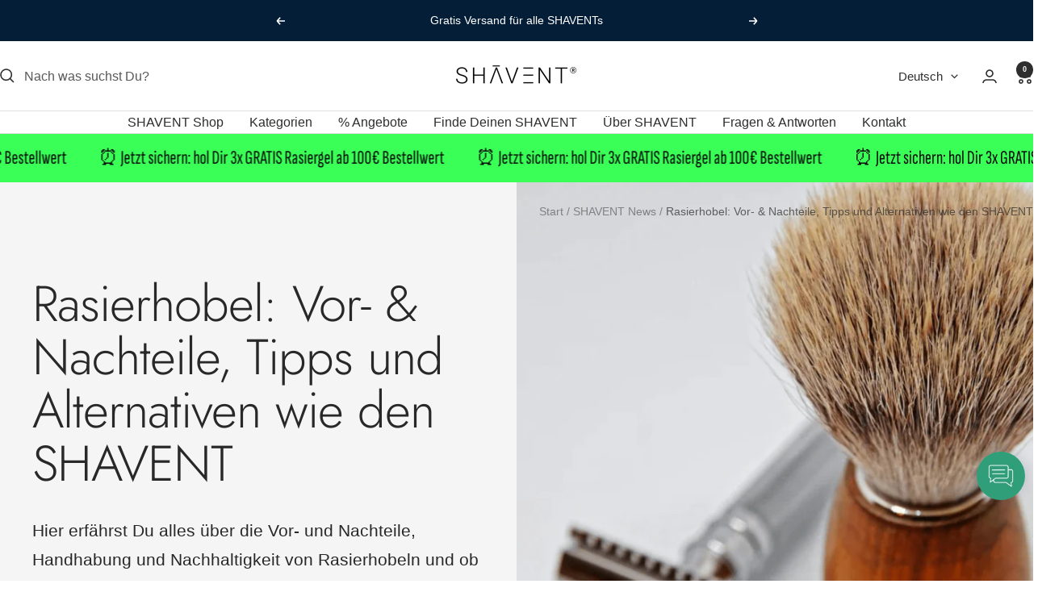

--- FILE ---
content_type: text/html; charset=utf-8
request_url: https://shavent.store/de-uk/blogs/news/rasierhobel-vor-nachteile-tipps-und-alternativen-wie-den-shavent
body_size: 94145
content:
<!doctype html><html class="no-js" lang="de" dir="ltr">
  <head>
    <meta charset="utf-8">
    <meta name="viewport" content="width=device-width, initial-scale=1.0, height=device-height, minimum-scale=1.0, maximum-scale=1.0">
    <meta name="theme-color" content="#ffffff"><link rel="canonical" href="https://shavent.store/de-uk/blogs/news/rasierhobel-vor-nachteile-tipps-und-alternativen-wie-den-shavent"><link rel="shortcut icon" href="//shavent.store/cdn/shop/files/SHAVENT_Favicon_9139e1dc-5999-44e1-a359-fee98629a506.jpg?v=1675889550&width=96" type="image/png"><link rel="preconnect" href="https://cdn.shopify.com">
    <link rel="dns-prefetch" href="https://productreviews.shopifycdn.com">
    <link rel="dns-prefetch" href="https://www.google-analytics.com"><link rel="preconnect" href="https://fonts.shopifycdn.com" crossorigin><link rel="preload" as="style" href="//shavent.store/cdn/shop/t/242/assets/theme.css?v=175685088973928040061763335332">
    <link rel="preload" as="script" href="//shavent.store/cdn/shop/t/242/assets/vendor.js?v=32643890569905814191763335335">
    <link rel="preload" as="script" href="//shavent.store/cdn/shop/t/242/assets/theme.js?v=124836946401644930421763335333"><meta property="og:type" content="article">
  <meta property="og:title" content="Rasierhobel: Vor- &amp; Nachteile, Tipps und Alternativen wie den SHAVENT"><meta property="og:image" content="http://shavent.store/cdn/shop/articles/97f9c42b6d54fb7b45431f3eb337c60b.png?v=1678375329&width=1024">
  <meta property="og:image:secure_url" content="https://shavent.store/cdn/shop/articles/97f9c42b6d54fb7b45431f3eb337c60b.png?v=1678375329&width=1024">
  <meta property="og:image:width" content="1080">
  <meta property="og:image:height" content="1080"><meta property="og:description" content="Hier erfährst Du alles über die Vor- und Nachteile, Handhabung und Nachhaltigkeit von Rasierhobeln und ob der SHAVENT die Zukunft der nachhaltigen Rasur ist."><meta property="og:url" content="https://shavent.store/de-uk/blogs/news/rasierhobel-vor-nachteile-tipps-und-alternativen-wie-den-shavent">
<meta property="og:site_name" content="SHAVENT"><meta name="twitter:card" content="summary"><meta name="twitter:title" content="Rasierhobel: Vor- & Nachteile, Tipps und Alternativen wie den SHAVENT">
  <meta name="twitter:description" content="Hier erfährst Du alles über die Vor- und Nachteile, Handhabung und Nachhaltigkeit von Rasierhobeln und ob der SHAVENT die Zukunft der nachhaltigen Rasur ist."><meta name="twitter:image" content="https://shavent.store/cdn/shop/articles/97f9c42b6d54fb7b45431f3eb337c60b.png?v=1678375329&width=1200">
  <meta name="twitter:image:alt" content="Shavent, Rasierhobel Vor- und Nachteile, Alternativen">
    <script type="application/ld+json">{"@context":"http:\/\/schema.org\/","@id":"\/de-uk\/blogs\/news\/rasierhobel-vor-nachteile-tipps-und-alternativen-wie-den-shavent#article","@type":"Article","mainEntityOfPage":{"@type":"WebPage","@id":"https:\/\/shavent.store\/de-uk\/blogs\/news\/rasierhobel-vor-nachteile-tipps-und-alternativen-wie-den-shavent"},"articleBody":"In diesem Blogartikel erfährst Du alles über die Vor- und Nachteile eines Rasierhobels und wie Du die richtige Handhabung eines Rasierhobels meisterst. Du erfährst für wen der Rasierhobel geeignet ist, welche Unterschiede es in Sachen Nachhaltigkeit und Qualität gibt und ob der SHAVENT die Zukunft der nachhaltigen Rasur ist.\n \n1. Der Rasierhobel kurz erklärt\n2. Vorteile eines Rasierhobels: Nicht nur umweltfreundlich\n3. Nachteile eines Rasierhobels: Was Du beachten solltest\n4. Die richtige Handhabung des Rasierhobels\n5. Für wen ist ein Rasierhobel geeignet?\n6. Nachhaltigkeit und Qualität bei Rasierhobeln\n7. Ist der SHAVENT die Zukunft der Rasur? Nachhaltige Alternative zum herkömmlichen Rasierhobel\n \nDer Rasierhobel kurz erklärt\nDu hast genug von den hautreizenden Rasiermethoden und suchst nach einer Alternative? Hier kommt der Rasierhobel ins Spiel! Aber was genau ist ein Rasierhobel und wie unterscheidet er sich von anderen Rasierern?\nEin Rasierhobel ist ein Nassrasierer, der mit einer einzelnen Klinge in einer geschlossenen Kassette arbeitet. Im Gegensatz zu elektrischen Rasierern, die rotierende Scherköpfe nutzen, oder Drogerierasierern, die mehrere Klingen in einer Kassette haben, schabt die Klinge des Rasierhobels direkt über die Haut, um den Bart oder unerwünschte Körperhaare zu entfernen.\nBei Rasierhobeln wird zwischen einem sogenannten offenen und geschlossenen Kamm unterschieden. Für Einsteiger wird ein geschlossener Kamm empfohlen, welcher eine durchgängige Klingenkante hat und die Klinge besser schützt. Dadurch, dass die Klinge weniger frei liegt, ist die Nutzung sicherer. Im Gegensatz dazu hat ein Rasierhobel mit offenem Kamm eine unterbrochene Klingenkante und ist meist gezackt. Dies bietet zwar eine gründlichere Rasur, hat jedoch ein höheres Potenzial sich zu verletzen. Menschen mit viel Bartwuchs bevorzugen oft diesen Typ Rasierhobel.\nEgal bei welcher Hobel Art kann es einige Zeit dauern, die richtige Technik zu erlernen und zu perfektionieren und so die hohe Anfälligkeit für Verletzungen zu minimieren. Mittlerweile gibt es aber nachhaltige und gleichzeitig komfortable Rasierer wie den SHAVENT. Mehr dazu im Abschnitt nachhaltige Alternative zu herkömmlichen Rasierhobeln.\nVorteile eines Rasierhobels: Nicht nur umweltfreundlich\n1. Gründliche Rasur: Rasierhobel ermöglichen eine gründlichere Rasur als viele elektrische Rasierer und Systemrasierer, da sie enger auf der Haut anliegen und so die Haare näher an der Haut abrasieren.\n2. Weniger Hautirritationen: Rasierhobel verursachen in der Regel weniger Hautirritationen, da mit einer einzigen Klinge die Haut nicht so sehr gereizt wird.\n3. Langlebigkeit: Mehrfach verwendbare Rasierhobel bestehen normalerweise aus Metall oder Holz und sind somit deutlich langlebiger als Plastik-Drogerierasierer.\n4. Umweltfreundlichkeit: Mehrfach verwendbare Rasierhobel sind umweltfreundlicher, da sie im Gegensatz zu Einwegrasierern nicht entsorgt werden müssen.\n5. Klingen Freiheit: In den Rasierhobel können Klingen von unterschiedlichen Herstellern eingesetzt werden. Somit kannst Du verschieden Klingen ausprobieren.\n6. Kostengünstige Klingen: Standardklingen kosten nur wenige Cent und sind im Vergleich zu herkömmlichen Wechselköpfen aus Plastik deutlich günstiger.\n7. Traditionelle Methode: Die Rasur mit einem Rasierhobel ist eine traditionelle Methode des Rasierens und stellt für viele Menschen ein angenehmes Rasur-Erlebnis dar.\n8. Eyecatcher: Im Vergleich zu einem herkömmlichen Systemrasierer aus der Drogerie ist ein Hobel ein echter Hingucker im Badezimmer.\nNachteile eines Rasierhobels: Was Du beachten solltest\n1. Zeitaufwendig: Bei der Rasur mit dem Rasierhobel solltest Du etwas mehr Zeit einplanen, da mit Vorsicht rasiert werden muss.\n2. Geschicklichkeit: Ein höheres Maß an Geschicklichkeit ist erforderlich, um eine gründliche Rasur mit einem Rasierhobel zu erreichen, da ein Anstellwinkel bei der Rasur eingehalten werden muss.\n3. Höhere Anfangsinvestition: Rasierhobel haben eine höhere Anfangsinvestition als Systemrasierer, jedoch sind sie langfristig durch günstige Klingen kosteneffizienter.\n4. Höhere Verletzungsgefahr: Da ein Rasierhobel keinen flexiblen Kopf und nur eine Klinge besitzt, kann man sich leicht schneiden. Wenn die Klingen nicht richtig gewartet oder ausgetauscht werden, ist die Verletzungsgefahr zusätzlich erhöht. Auch die Körperrasur ist aufgrund des Anstellwinkels eher etwas für Rasierprofis.\nDie richtige Handhabung des Rasierhobels\nUm die richtige Technik beim Rasieren mit einem Rasierhobel zu meistern, gibt es einige Tipps und Tricks, die man beachten sollte:\n1. Verwende immer frische Klingen: Eine frische Klinge ermöglicht eine glattere und gründlichere Rasur und reduziert das Risiko von Hautirritationen.\n2. Reinige Deine Haut: Eine gereinigte Haut ist die Grundlage für eine reibungslose Rasur.\n3. Verwende eine Rasierseife oder -gel: Diese Produkte erzeugen einen Gleitfilm, der die Haut geschmeidig macht und die Haare aufrichtet, was die Rasur erleichtert.\n4. Halte den Rasierhobel im richtigen Winkel: Der Rasierhobel sollte im Winkel von 30 Grad zur Haut gehalten werden, um eine gründliche und sichere Rasur zu gewährleisten.\n5. Nutze kurze, sanfte Striche: Vermeide es, den Rasierhobel zu stark auf die Haut zu drücken und verwende stattdessen kurze, sanfte Striche, um die Haare zu entfernen.\n6. Reinige Deine Haut: Reinige nach der Rasur die Haut mit kaltem Wasser, um Deine Haut von Schaumresten zu befreien und die Poren zu schließen.\n7. Verwende eine Feuchtigkeitscreme: Nach der Rasur ist es wichtig, die Haut zu beruhigen und zu hydrieren, um Irritationen zu vermeiden.\nEs kann einige Zeit dauern, die richtige Technik zu lernen, aber mit regelmäßiger Übung und den oben genannten Tipps kannst Du die perfekte Handhabung des Rasierhobels erlernen. Hast Du keine Zeit und Lust, regelmäßig zu üben, gibt es mittlerweile auch nachhaltige und wesentlich komfortablere Metallrasierer mit einem flexiblen Kopf wie den SHAVENT.\nFür wen ist ein Rasierhobel geeignet?\nOb ein Rasierhobel die beste Wahl für Dich ist, hängt von Deinen persönlichen Präferenzen und der Beschaffenheit Deiner Haut und Bartdichte ab. Ist Dir eine besonders gründliche, traditionelle und umweltfreundliche Rasur wichtig, dann könnte der Rasierhobel Dein neuer Freund werden.\nWichtig ist, dass Du ein geduldiger Mensch bist, um langfristig Freude am Hobeln zu haben. Du solltest Spaß an einer traditionellen Rasur haben, denn die Handhabung und die Beachtung des Anstellwinkels ist nicht jedermanns Sache und es kann bei einer schnellen und unkonzentrierten Rasur schnell zu Verletzungen kommen.\nDer Hobel eignet sich hauptsächlich für Männer, die sich viel Zeit für die Bartrasur nehmen möchten. Alles rund um die Männerhobelrasur erfährst Du hier. Gerade für die Rasur im Intimbereich oder an Stellen, die nicht direkt einsehbar sind, ist der Hobel eher ungeeignet. Solltest Du also primär Deinen Körper rasieren, was häufig bei Frauen der Fall ist, ist ein Rasierer mit einem flexiblen Kopf deutlich angenehmer. Falls Dich das Thema interessiert, kannst du hier mehr über die Frauenrasur mit dem Rasierhobel erfahren.\nNachhaltigkeit und Qualität bei Rasierhobeln\nNachhaltigkeit und Qualität sind auch bei der Wahl von Rasierhobeln von großer Bedeutung. Ein nachhaltiger Rasierhobel besteht aus umweltfreundlichen Materialien und wird unter fairen Arbeitsbedingungen hergestellt. Außerdem sollte er langlebig und robust sein, um möglichst lange genutzt werden zu können und somit Abfall zu reduzieren. Meist ist der Griff aus Holz oder Metall gefertigt. Verchromtes Metall ist hierbei von Vorteil, da es nicht rosten kann und somit noch langlebiger ist. Deshalb lohnt es sich auch, etwas mehr Geld auszugeben, um einen langlebigen und zuverlässigen Rasierhobel zu erwerben, anstatt sich für ein billiges Modell zu entscheiden.\nUm zu erkennen, ob ein Rasierhobel nachhaltig hergestellt wurde, solltest du folgende Faktoren berücksichtigen:\n\n\nMaterialien: Werden Rasierhobel recycelten Materialien hergestellt, ist dies ein gutes Zeichen. Zudem ist die Langlebigkeit ein Indiz für einen nachhaltigen Rasierhobel. Achte hier darauf, dass z.B. Metall verchromt ist, um die Gefahr des Rostens auszuschließen.\n\n\nHerstellungsprozess: Ein nachhaltiger Herstellungsprozess sollte minimale Abfälle und eine effiziente Nutzung von Ressourcen umfassen.\n\n\nLanglebigkeit: Hat ein Rasierhobel wenig Verschleißteile und kann repariert werden, tust Du der Umwelt und Dir einen Gefallen, da Du Deinen Rasierer nie wegschmeißen musst.\n\n\nTransparenz: Überprüfe, ob das Unternehmen Informationen über seine Lieferkette, Herstellungsprozesse und Nachhaltigkeitspraktiken bereitstellt.\n\n\nEs ist wichtig zu beachten, dass nicht alle Unternehmen die gleichen Maßstäbe für Nachhaltigkeit anlegen, daher ist es wichtig, die oben genannten Faktoren gründlich zu untersuchen.\nIst der SHAVENT die Zukunft der Rasur? Nachhaltige Alternative zum herkömmlichen Rasierhobel\nDer Rasiermarkt hat sich in den letzten Jahren stark gewandelt. Es gibt jetzt eine Auswahl an nachhaltigen und gleichzeitig komfortablen Alternativen zu herkömmlichen Rasierhobeln. Diese Optionen bieten sowohl Vorteile für die Umwelt als auch für die Haut, und sind eine großartige Wahl für Menschen, die nach einer nachhaltigeren und angenehmeren Art zu rasieren suchen.\nDer SHAVENT ist ein hochwertiger Rasierer mit einem flexiblen Metallkopf, der in Deutschland hergestellt wird und als nachhaltige Alternative zu herkömmlichen Rasierern vorgestellt wird. Der Einsatz eines Schwingkopf-Rasierers, wie dem SHAVENT, bietet einige Vorteile gegenüber herkömmlichen Rasierern und Hobeln. Genau wie beim Rasierhobel wird kein Plastik produziert, da nur die Klingen ausgetauscht werden müssen. Der flexible Kopf und die drei Klingen machen den SHAVENT zu einem bequemeren und einfacheren Rasierer, da kein exakter Anstellwinkel erforderlich ist, im Gegensatz zu einem Rasierhobel.\nAußerdem besitzt der SHAVENT einen beweglichen Kopf, der sich automatisch an die Konturen des Gesichts oder des Körpers anpasst. Die Handhabung ist vergleichbar mit einem herkömmlichen Drogerierasierer und eignet sich sowohl für die Bartrasur als auch für die Körperrasur. Die Rasur ist besonders gründlich, denn die drei Klingen liegen direkt auf der Haut, was dazu führt, dass Haare früher gekappt werden. Durch seine ergonomische Form liegt der Rasierer angenehm in der Hand.\n ","headline":"Rasierhobel: Vor- \u0026 Nachteile, Tipps und Alternativen wie den SHAVENT","description":"Hier erfährst Du alles über die Vor- und Nachteile, Handhabung und Nachhaltigkeit von Rasierhobeln und ob der SHAVENT die Zukunft der nachhaltigen Rasur ist.","image":"https:\/\/shavent.store\/cdn\/shop\/articles\/97f9c42b6d54fb7b45431f3eb337c60b.png?v=1678375329\u0026width=1920","datePublished":"2023-02-08T07:58:01+01:00","dateModified":"2023-02-08T10:20:28+01:00","author":{"@type":"Person","name":"Tamara Landgraf"},"publisher":{"@type":"Organization","name":"SHAVENT"}}</script><script type="application/ld+json">
  {
    "@context": "https://schema.org",
    "@type": "BreadcrumbList",
    "itemListElement": [{
        "@type": "ListItem",
        "position": 1,
        "name": "Start",
        "item": "https://shavent.store"
      },{
            "@type": "ListItem",
            "position": 2,
            "name": "SHAVENT News",
            "item": "https://shavent.store/de-uk/blogs/news"
          }, {
            "@type": "ListItem",
            "position": 3,
            "name": "SHAVENT News",
            "item": "https://shavent.store/de-uk/blogs/news/rasierhobel-vor-nachteile-tipps-und-alternativen-wie-den-shavent"
          }]
  }
</script>
    <link rel="preload" href="//shavent.store/cdn/fonts/jost/jost_n3.a5df7448b5b8c9a76542f085341dff794ff2a59d.woff2" as="font" type="font/woff2" crossorigin><style>
  /* Typography (heading) */
  @font-face {
  font-family: Jost;
  font-weight: 300;
  font-style: normal;
  font-display: swap;
  src: url("//shavent.store/cdn/fonts/jost/jost_n3.a5df7448b5b8c9a76542f085341dff794ff2a59d.woff2") format("woff2"),
       url("//shavent.store/cdn/fonts/jost/jost_n3.882941f5a26d0660f7dd135c08afc57fc6939a07.woff") format("woff");
}

@font-face {
  font-family: Jost;
  font-weight: 300;
  font-style: italic;
  font-display: swap;
  src: url("//shavent.store/cdn/fonts/jost/jost_i3.8d4e97d98751190bb5824cdb405ec5b0049a74c0.woff2") format("woff2"),
       url("//shavent.store/cdn/fonts/jost/jost_i3.1b7a65a16099fd3de6fdf1255c696902ed952195.woff") format("woff");
}

/* Typography (body) */
  



:root {--heading-color: 13, 13, 13;
    --text-color: 46, 46, 46;
    --background: 255, 255, 255;
    --secondary-background: 244, 245, 247;
    --border-color: 224, 224, 224;
    --border-color-darker: 171, 171, 171;
    --success-color: 39, 133, 104;
    --success-background: 212, 231, 225;
    --error-color: 222, 42, 42;
    --error-background: 253, 240, 240;
    --primary-button-background: 39, 133, 104;
    --primary-button-text-color: 255, 255, 255;
    --secondary-button-background: 223, 223, 223;
    --secondary-button-text-color: 46, 46, 46;
    --product-star-rating: 246, 164, 41;
    --product-on-sale-accent: 222, 43, 43;
    --product-sold-out-accent: 91, 91, 91;
    --product-custom-label-background: 5, 30, 56;
    --product-custom-label-text-color: 255, 255, 255;
    --product-custom-label-2-background: 39, 133, 104;
    --product-custom-label-2-text-color: 255, 255, 255;
    --product-low-stock-text-color: 222, 43, 43;
    --product-in-stock-text-color: 46, 158, 123;
    --loading-bar-background: 46, 46, 46;

    /* We duplicate some "base" colors as root colors, which is useful to use on drawer elements or popover without. Those should not be overridden to avoid issues */
    --root-heading-color: 13, 13, 13;
    --root-text-color: 46, 46, 46;
    --root-background: 255, 255, 255;
    --root-border-color: 224, 224, 224;
    --root-primary-button-background: 39, 133, 104;
    --root-primary-button-text-color: 255, 255, 255;

    --base-font-size: 16px;
    --heading-font-family: Jost, sans-serif;
    --heading-font-weight: 300;
    --heading-font-style: normal;
    --heading-text-transform: normal;
    --text-font-family: "system_ui", -apple-system, 'Segoe UI', Roboto, 'Helvetica Neue', 'Noto Sans', 'Liberation Sans', Arial, sans-serif, 'Apple Color Emoji', 'Segoe UI Emoji', 'Segoe UI Symbol', 'Noto Color Emoji';
    --text-font-weight: 400;
    --text-font-style: normal;
    --text-font-bold-weight: 700;

    /* Typography (font size) */
    --heading-xxsmall-font-size: 11px;
    --heading-xsmall-font-size: 11px;
    --heading-small-font-size: 13px;
    --heading-large-font-size: 40px;
    --heading-h1-font-size: 40px;
    --heading-h2-font-size: 32px;
    --heading-h3-font-size: 28px;
    --heading-h4-font-size: 26px;
    --heading-h5-font-size: 22px;
    --heading-h6-font-size: 18px;

    /* Control the look and feel of the theme by changing radius of various elements */
    --button-border-radius: 0px;
    --block-border-radius: 0px;
    --block-border-radius-reduced: 0px;
    --color-swatch-border-radius: 0px;

    /* Button size */
    --button-height: 48px;
    --button-small-height: 40px;

    /* Form related */
    --form-input-field-height: 48px;
    --form-input-gap: 16px;
    --form-submit-margin: 24px;

    /* Product listing related variables */
    --product-list-block-spacing: 32px;

    /* Video related */
    --play-button-background: 255, 255, 255;
    --play-button-arrow: 46, 46, 46;

    /* RTL support */
    --transform-logical-flip: 1;
    --transform-origin-start: left;
    --transform-origin-end: right;

    /* Other */
    --zoom-cursor-svg-url: url(//shavent.store/cdn/shop/t/242/assets/zoom-cursor.svg?v=78020732617959283661763335547);
    --arrow-right-svg-url: url(//shavent.store/cdn/shop/t/242/assets/arrow-right.svg?v=56484153886969482051763335547);
    --arrow-left-svg-url: url(//shavent.store/cdn/shop/t/242/assets/arrow-left.svg?v=138648248652122405901763335546);

    /* Some useful variables that we can reuse in our CSS. Some explanation are needed for some of them:
       - container-max-width-minus-gutters: represents the container max width without the edge gutters
       - container-outer-width: considering the screen width, represent all the space outside the container
       - container-outer-margin: same as container-outer-width but get set to 0 inside a container
       - container-inner-width: the effective space inside the container (minus gutters)
       - grid-column-width: represents the width of a single column of the grid
       - vertical-breather: this is a variable that defines the global "spacing" between sections, and inside the section
                            to create some "breath" and minimum spacing
     */
    --container-max-width: 1600px;
    --container-gutter: 24px;
    --container-max-width-minus-gutters: calc(var(--container-max-width) - (var(--container-gutter)) * 2);
    --container-outer-width: max(calc((100vw - var(--container-max-width-minus-gutters)) / 2), var(--container-gutter));
    --container-outer-margin: var(--container-outer-width);
    --container-inner-width: calc(100vw - var(--container-outer-width) * 2);

    --grid-column-count: 10;
    --grid-gap: 24px;
    --grid-column-width: calc((100vw - var(--container-outer-width) * 2 - var(--grid-gap) * (var(--grid-column-count) - 1)) / var(--grid-column-count));

    --vertical-breather: 36px;
    --vertical-breather-tight: 36px;

    /* Shopify related variables */
    --payment-terms-background-color: #ffffff;
  }

  @media screen and (min-width: 741px) {
    :root {
      --container-gutter: 40px;
      --grid-column-count: 20;
      --vertical-breather: 48px;
      --vertical-breather-tight: 48px;

      /* Typography (font size) */
      --heading-xsmall-font-size: 13px;
      --heading-small-font-size: 14px;
      --heading-large-font-size: 58px;
      --heading-h1-font-size: 58px;
      --heading-h2-font-size: 44px;
      --heading-h3-font-size: 36px;
      --heading-h4-font-size: 28px;
      --heading-h5-font-size: 22px;
      --heading-h6-font-size: 20px;

      /* Form related */
      --form-input-field-height: 52px;
      --form-submit-margin: 32px;

      /* Button size */
      --button-height: 52px;
      --button-small-height: 44px;
    }
  }

  @media screen and (min-width: 1200px) {
    :root {
      --vertical-breather: 64px;
      --vertical-breather-tight: 48px;
      --product-list-block-spacing: 48px;

      /* Typography */
      --heading-large-font-size: 72px;
      --heading-h1-font-size: 62px;
      --heading-h2-font-size: 54px;
      --heading-h3-font-size: 40px;
      --heading-h4-font-size: 34px;
      --heading-h5-font-size: 26px;
      --heading-h6-font-size: 18px;
    }
  }

  @media screen and (min-width: 1600px) {
    :root {
      --vertical-breather: 64px;
      --vertical-breather-tight: 48px;
    }
  }
</style>
    <script>
  // This allows to expose several variables to the global scope, to be used in scripts
  window.themeVariables = {
    settings: {
      direction: "ltr",
      pageType: "article",
      cartCount: 0,
      moneyFormat: "£{{amount}}",
      moneyWithCurrencyFormat: "£{{amount}} GBP",
      showVendor: false,
      discountMode: "percentage",
      currencyCodeEnabled: false,
      cartType: "drawer",
      cartCurrency: "GBP",
      mobileZoomFactor: 2.5
    },

    routes: {
      host: "shavent.store",
      rootUrl: "\/de-uk",
      rootUrlWithoutSlash: "\/de-uk",
      cartUrl: "\/de-uk\/cart",
      cartAddUrl: "\/de-uk\/cart\/add",
      cartChangeUrl: "\/de-uk\/cart\/change",
      searchUrl: "\/de-uk\/search",
      predictiveSearchUrl: "\/de-uk\/search\/suggest",
      productRecommendationsUrl: "\/de-uk\/recommendations\/products"
    },

    strings: {
      accessibilityDelete: "Löschen",
      accessibilityClose: "Schließen",
      collectionSoldOut: "Ausverkauft",
      collectionDiscount: "SPECIAL",
      productSalePrice: "Angebotspreis",
      productRegularPrice: "Regulärer Preis",
      productFormUnavailable: "Nicht verfügbar",
      productFormSoldOut: "Ausverkauft",
      productFormPreOrder: "Vorbestellen",
      productFormAddToCart: "In den Warenkorb",
      searchNoResults: "Es konnten keine Ergebnisse gefunden werden.",
      searchNewSearch: "Neue Suche",
      searchProducts: "Produkte",
      searchArticles: "Blogbeiträge",
      searchPages: "Seiten",
      searchCollections: "Kategorien",
      cartViewCart: "Warenkorb ansehen",
      cartItemAdded: "Produkt zum Warenkorb hinzugefügt!",
      cartItemAddedShort: "Zum Warenkorb hinzugefügt!",
      cartAddOrderNote: "Notiz hinzufügen",
      cartEditOrderNote: "Notiz bearbeiten",
      shippingEstimatorNoResults: "Entschuldige, wir liefern leider niche an Deine Adresse.",
      shippingEstimatorOneResult: "Es gibt eine Versandklasse für Deine Adresse:",
      shippingEstimatorMultipleResults: "Es gibt mehrere Versandklassen für Deine Adresse:",
      shippingEstimatorError: "Ein oder mehrere Fehler sind beim Abrufen der Versandklassen aufgetreten:"
    },

    libs: {
      flickity: "\/\/shavent.store\/cdn\/shop\/t\/242\/assets\/flickity.js?v=176646718982628074891763335327",
      photoswipe: "\/\/shavent.store\/cdn\/shop\/t\/242\/assets\/photoswipe.js?v=132268647426145925301763335329",
      qrCode: "\/\/shavent.store\/cdn\/shopifycloud\/storefront\/assets\/themes_support\/vendor\/qrcode-3f2b403b.js"
    },

    breakpoints: {
      phone: 'screen and (max-width: 740px)',
      tablet: 'screen and (min-width: 741px) and (max-width: 999px)',
      tabletAndUp: 'screen and (min-width: 741px)',
      pocket: 'screen and (max-width: 999px)',
      lap: 'screen and (min-width: 1000px) and (max-width: 1199px)',
      lapAndUp: 'screen and (min-width: 1000px)',
      desktop: 'screen and (min-width: 1200px)',
      wide: 'screen and (min-width: 1400px)'
    }
  };

  window.addEventListener('pageshow', async () => {
    const cartContent = await (await fetch(`${window.themeVariables.routes.cartUrl}.js`, {cache: 'reload'})).json();
    document.documentElement.dispatchEvent(new CustomEvent('cart:refresh', {detail: {cart: cartContent}}));
  });

  if ('noModule' in HTMLScriptElement.prototype) {
    // Old browsers (like IE) that does not support module will be considered as if not executing JS at all
    document.documentElement.className = document.documentElement.className.replace('no-js', 'js');

    requestAnimationFrame(() => {
      const viewportHeight = (window.visualViewport ? window.visualViewport.height : document.documentElement.clientHeight);
      document.documentElement.style.setProperty('--window-height',viewportHeight + 'px');
    });
  }</script>

    <link rel="stylesheet" href="//shavent.store/cdn/shop/t/242/assets/theme.css?v=175685088973928040061763335332">

    <script src="//shavent.store/cdn/shop/t/242/assets/vendor.js?v=32643890569905814191763335335" defer></script>
    <script src="//shavent.store/cdn/shop/t/242/assets/theme.js?v=124836946401644930421763335333" defer></script>
    <script src="//shavent.store/cdn/shop/t/242/assets/custom.js?v=167639537848865775061763335325" defer></script>

    

<script>window.performance && window.performance.mark && window.performance.mark('shopify.content_for_header.start');</script><meta name="facebook-domain-verification" content="g8zowxjqbdhhtntueb9i4nlp8iztsf">
<meta id="shopify-digital-wallet" name="shopify-digital-wallet" content="/49331273894/digital_wallets/dialog">
<meta name="shopify-checkout-api-token" content="d186f9635e2f5d0358a47abca1c638e9">
<meta id="in-context-paypal-metadata" data-shop-id="49331273894" data-venmo-supported="false" data-environment="production" data-locale="de_DE" data-paypal-v4="true" data-currency="GBP">
<link rel="alternate" type="application/atom+xml" title="Feed" href="/de-uk/blogs/news.atom" />
<link rel="alternate" hreflang="x-default" href="https://shavent.store/blogs/news/rasierhobel-vor-nachteile-tipps-und-alternativen-wie-den-shavent">
<link rel="alternate" hreflang="de" href="https://shavent.store/blogs/news/rasierhobel-vor-nachteile-tipps-und-alternativen-wie-den-shavent">
<link rel="alternate" hreflang="es" href="https://shavent.store/es/blogs/news/rasierhobel-vor-nachteile-tipps-und-alternativen-wie-den-shavent">
<link rel="alternate" hreflang="it" href="https://shavent.store/it/blogs/news/rasierhobel-vor-nachteile-tipps-und-alternativen-wie-den-shavent">
<link rel="alternate" hreflang="en" href="https://shavent.store/en/blogs/news/rasierhobel-vor-nachteile-tipps-und-alternativen-wie-den-shavent">
<link rel="alternate" hreflang="fr" href="https://shavent.store/fr/blogs/news/rasierhobel-vor-nachteile-tipps-und-alternativen-wie-den-shavent">
<link rel="alternate" hreflang="nl" href="https://shavent.store/nl/blogs/news/rasierhobel-vor-nachteile-tipps-und-alternativen-wie-den-shavent">
<link rel="alternate" hreflang="pt" href="https://shavent.store/pt/blogs/news/rasierhobel-vor-nachteile-tipps-und-alternativen-wie-den-shavent">
<link rel="alternate" hreflang="de-AT" href="https://shavent.store/de-at/blogs/news/rasierhobel-vor-nachteile-tipps-und-alternativen-wie-den-shavent">
<link rel="alternate" hreflang="it-AT" href="https://shavent.store/it-at/blogs/news/rasierhobel-vor-nachteile-tipps-und-alternativen-wie-den-shavent">
<link rel="alternate" hreflang="en-AT" href="https://shavent.store/en-at/blogs/news/rasierhobel-vor-nachteile-tipps-und-alternativen-wie-den-shavent">
<link rel="alternate" hreflang="fr-FR" href="https://shavent.store/fr-fr/blogs/news/rasierhobel-vor-nachteile-tipps-und-alternativen-wie-den-shavent">
<link rel="alternate" hreflang="en-FR" href="https://shavent.store/en-fr/blogs/news/rasierhobel-vor-nachteile-tipps-und-alternativen-wie-den-shavent">
<link rel="alternate" hreflang="de-FR" href="https://shavent.store/de-fr/blogs/news/rasierhobel-vor-nachteile-tipps-und-alternativen-wie-den-shavent">
<link rel="alternate" hreflang="it-IT" href="https://shavent.store/it-it/blogs/news/rasierhobel-vor-nachteile-tipps-und-alternativen-wie-den-shavent">
<link rel="alternate" hreflang="en-IT" href="https://shavent.store/en-it/blogs/news/rasierhobel-vor-nachteile-tipps-und-alternativen-wie-den-shavent">
<link rel="alternate" hreflang="de-IT" href="https://shavent.store/de-it/blogs/news/rasierhobel-vor-nachteile-tipps-und-alternativen-wie-den-shavent">
<link rel="alternate" hreflang="nl-NL" href="https://shavent.store/nl-nl/blogs/news/rasierhobel-vor-nachteile-tipps-und-alternativen-wie-den-shavent">
<link rel="alternate" hreflang="de-NL" href="https://shavent.store/de-nl/blogs/news/rasierhobel-vor-nachteile-tipps-und-alternativen-wie-den-shavent">
<link rel="alternate" hreflang="en-NL" href="https://shavent.store/en-nl/blogs/news/rasierhobel-vor-nachteile-tipps-und-alternativen-wie-den-shavent">
<link rel="alternate" hreflang="pt-PT" href="https://shavent.store/pt-pt/blogs/news/rasierhobel-vor-nachteile-tipps-und-alternativen-wie-den-shavent">
<link rel="alternate" hreflang="es-PT" href="https://shavent.store/es-pt/blogs/news/rasierhobel-vor-nachteile-tipps-und-alternativen-wie-den-shavent">
<link rel="alternate" hreflang="de-PT" href="https://shavent.store/de-pt/blogs/news/rasierhobel-vor-nachteile-tipps-und-alternativen-wie-den-shavent">
<link rel="alternate" hreflang="en-PT" href="https://shavent.store/en-pt/blogs/news/rasierhobel-vor-nachteile-tipps-und-alternativen-wie-den-shavent">
<link rel="alternate" hreflang="es-ES" href="https://shavent.store/es-sp/blogs/news/rasierhobel-vor-nachteile-tipps-und-alternativen-wie-den-shavent">
<link rel="alternate" hreflang="pt-ES" href="https://shavent.store/pt-sp/blogs/news/rasierhobel-vor-nachteile-tipps-und-alternativen-wie-den-shavent">
<link rel="alternate" hreflang="de-ES" href="https://shavent.store/de-sp/blogs/news/rasierhobel-vor-nachteile-tipps-und-alternativen-wie-den-shavent">
<link rel="alternate" hreflang="en-ES" href="https://shavent.store/en-sp/blogs/news/rasierhobel-vor-nachteile-tipps-und-alternativen-wie-den-shavent">
<link rel="alternate" hreflang="de-CH" href="https://shavent.store/de-ch/blogs/news/rasierhobel-vor-nachteile-tipps-und-alternativen-wie-den-shavent">
<link rel="alternate" hreflang="en-CH" href="https://shavent.store/en-ch/blogs/news/rasierhobel-vor-nachteile-tipps-und-alternativen-wie-den-shavent">
<link rel="alternate" hreflang="it-CH" href="https://shavent.store/it-ch/blogs/news/rasierhobel-vor-nachteile-tipps-und-alternativen-wie-den-shavent">
<link rel="alternate" hreflang="fr-CH" href="https://shavent.store/fr-ch/blogs/news/rasierhobel-vor-nachteile-tipps-und-alternativen-wie-den-shavent">
<link rel="alternate" hreflang="en-GB" href="https://shavent.store/en-uk/blogs/news/rasierhobel-vor-nachteile-tipps-und-alternativen-wie-den-shavent">
<link rel="alternate" hreflang="de-GB" href="https://shavent.store/de-uk/blogs/news/rasierhobel-vor-nachteile-tipps-und-alternativen-wie-den-shavent">
<link rel="alternate" hreflang="nl-GB" href="https://shavent.store/nl-uk/blogs/news/rasierhobel-vor-nachteile-tipps-und-alternativen-wie-den-shavent">
<link rel="alternate" hreflang="es-GB" href="https://shavent.store/es-uk/blogs/news/rasierhobel-vor-nachteile-tipps-und-alternativen-wie-den-shavent">
<script async="async" src="/checkouts/internal/preloads.js?locale=de-GB"></script>
<script id="apple-pay-shop-capabilities" type="application/json">{"shopId":49331273894,"countryCode":"DE","currencyCode":"GBP","merchantCapabilities":["supports3DS"],"merchantId":"gid:\/\/shopify\/Shop\/49331273894","merchantName":"SHAVENT","requiredBillingContactFields":["postalAddress","email"],"requiredShippingContactFields":["postalAddress","email"],"shippingType":"shipping","supportedNetworks":["visa","maestro","masterCard","amex"],"total":{"type":"pending","label":"SHAVENT","amount":"1.00"},"shopifyPaymentsEnabled":true,"supportsSubscriptions":true}</script>
<script id="shopify-features" type="application/json">{"accessToken":"d186f9635e2f5d0358a47abca1c638e9","betas":["rich-media-storefront-analytics"],"domain":"shavent.store","predictiveSearch":true,"shopId":49331273894,"locale":"de"}</script>
<script>var Shopify = Shopify || {};
Shopify.shop = "shavent.myshopify.com";
Shopify.locale = "de";
Shopify.currency = {"active":"GBP","rate":"0.88435224"};
Shopify.country = "GB";
Shopify.theme = {"name":"Version_Base_Focal_251114","id":174426980620,"schema_name":"Focal","schema_version":"12.6.1","theme_store_id":714,"role":"main"};
Shopify.theme.handle = "null";
Shopify.theme.style = {"id":null,"handle":null};
Shopify.cdnHost = "shavent.store/cdn";
Shopify.routes = Shopify.routes || {};
Shopify.routes.root = "/de-uk/";</script>
<script type="module">!function(o){(o.Shopify=o.Shopify||{}).modules=!0}(window);</script>
<script>!function(o){function n(){var o=[];function n(){o.push(Array.prototype.slice.apply(arguments))}return n.q=o,n}var t=o.Shopify=o.Shopify||{};t.loadFeatures=n(),t.autoloadFeatures=n()}(window);</script>
<script id="shop-js-analytics" type="application/json">{"pageType":"article"}</script>
<script defer="defer" async type="module" src="//shavent.store/cdn/shopifycloud/shop-js/modules/v2/client.init-shop-cart-sync_e98Ab_XN.de.esm.js"></script>
<script defer="defer" async type="module" src="//shavent.store/cdn/shopifycloud/shop-js/modules/v2/chunk.common_Pcw9EP95.esm.js"></script>
<script defer="defer" async type="module" src="//shavent.store/cdn/shopifycloud/shop-js/modules/v2/chunk.modal_CzmY4ZhL.esm.js"></script>
<script type="module">
  await import("//shavent.store/cdn/shopifycloud/shop-js/modules/v2/client.init-shop-cart-sync_e98Ab_XN.de.esm.js");
await import("//shavent.store/cdn/shopifycloud/shop-js/modules/v2/chunk.common_Pcw9EP95.esm.js");
await import("//shavent.store/cdn/shopifycloud/shop-js/modules/v2/chunk.modal_CzmY4ZhL.esm.js");

  window.Shopify.SignInWithShop?.initShopCartSync?.({"fedCMEnabled":true,"windoidEnabled":true});

</script>
<script>(function() {
  var isLoaded = false;
  function asyncLoad() {
    if (isLoaded) return;
    isLoaded = true;
    var urls = ["https:\/\/cdn-app.sealsubscriptions.com\/shopify\/public\/js\/sealsubscriptions.js?shop=shavent.myshopify.com","https:\/\/static.klaviyo.com\/onsite\/js\/klaviyo.js?company_id=V5umDk\u0026shop=shavent.myshopify.com","\/\/cdn.shopify.com\/proxy\/8d4e3998083aa3fd03df012be0c0c937ce429a8b0fb39d868836f2f66c6f0372\/shopify-script-tags.s3.eu-west-1.amazonaws.com\/smartseo\/instantpage.js?shop=shavent.myshopify.com\u0026sp-cache-control=cHVibGljLCBtYXgtYWdlPTkwMA"];
    for (var i = 0; i < urls.length; i++) {
      var s = document.createElement('script');
      s.type = 'text/javascript';
      s.async = true;
      s.src = urls[i];
      var x = document.getElementsByTagName('script')[0];
      x.parentNode.insertBefore(s, x);
    }
  };
  if(window.attachEvent) {
    window.attachEvent('onload', asyncLoad);
  } else {
    window.addEventListener('load', asyncLoad, false);
  }
})();</script>
<script id="__st">var __st={"a":49331273894,"offset":3600,"reqid":"1bfe6e6f-41b7-4b7b-9e16-c60eb27bde59-1769268363","pageurl":"shavent.store\/de-uk\/blogs\/news\/rasierhobel-vor-nachteile-tipps-und-alternativen-wie-den-shavent","s":"articles-604744876300","u":"e8a8df65be6a","p":"article","rtyp":"article","rid":604744876300};</script>
<script>window.ShopifyPaypalV4VisibilityTracking = true;</script>
<script id="captcha-bootstrap">!function(){'use strict';const t='contact',e='account',n='new_comment',o=[[t,t],['blogs',n],['comments',n],[t,'customer']],c=[[e,'customer_login'],[e,'guest_login'],[e,'recover_customer_password'],[e,'create_customer']],r=t=>t.map((([t,e])=>`form[action*='/${t}']:not([data-nocaptcha='true']) input[name='form_type'][value='${e}']`)).join(','),a=t=>()=>t?[...document.querySelectorAll(t)].map((t=>t.form)):[];function s(){const t=[...o],e=r(t);return a(e)}const i='password',u='form_key',d=['recaptcha-v3-token','g-recaptcha-response','h-captcha-response',i],f=()=>{try{return window.sessionStorage}catch{return}},m='__shopify_v',_=t=>t.elements[u];function p(t,e,n=!1){try{const o=window.sessionStorage,c=JSON.parse(o.getItem(e)),{data:r}=function(t){const{data:e,action:n}=t;return t[m]||n?{data:e,action:n}:{data:t,action:n}}(c);for(const[e,n]of Object.entries(r))t.elements[e]&&(t.elements[e].value=n);n&&o.removeItem(e)}catch(o){console.error('form repopulation failed',{error:o})}}const l='form_type',E='cptcha';function T(t){t.dataset[E]=!0}const w=window,h=w.document,L='Shopify',v='ce_forms',y='captcha';let A=!1;((t,e)=>{const n=(g='f06e6c50-85a8-45c8-87d0-21a2b65856fe',I='https://cdn.shopify.com/shopifycloud/storefront-forms-hcaptcha/ce_storefront_forms_captcha_hcaptcha.v1.5.2.iife.js',D={infoText:'Durch hCaptcha geschützt',privacyText:'Datenschutz',termsText:'Allgemeine Geschäftsbedingungen'},(t,e,n)=>{const o=w[L][v],c=o.bindForm;if(c)return c(t,g,e,D).then(n);var r;o.q.push([[t,g,e,D],n]),r=I,A||(h.body.append(Object.assign(h.createElement('script'),{id:'captcha-provider',async:!0,src:r})),A=!0)});var g,I,D;w[L]=w[L]||{},w[L][v]=w[L][v]||{},w[L][v].q=[],w[L][y]=w[L][y]||{},w[L][y].protect=function(t,e){n(t,void 0,e),T(t)},Object.freeze(w[L][y]),function(t,e,n,w,h,L){const[v,y,A,g]=function(t,e,n){const i=e?o:[],u=t?c:[],d=[...i,...u],f=r(d),m=r(i),_=r(d.filter((([t,e])=>n.includes(e))));return[a(f),a(m),a(_),s()]}(w,h,L),I=t=>{const e=t.target;return e instanceof HTMLFormElement?e:e&&e.form},D=t=>v().includes(t);t.addEventListener('submit',(t=>{const e=I(t);if(!e)return;const n=D(e)&&!e.dataset.hcaptchaBound&&!e.dataset.recaptchaBound,o=_(e),c=g().includes(e)&&(!o||!o.value);(n||c)&&t.preventDefault(),c&&!n&&(function(t){try{if(!f())return;!function(t){const e=f();if(!e)return;const n=_(t);if(!n)return;const o=n.value;o&&e.removeItem(o)}(t);const e=Array.from(Array(32),(()=>Math.random().toString(36)[2])).join('');!function(t,e){_(t)||t.append(Object.assign(document.createElement('input'),{type:'hidden',name:u})),t.elements[u].value=e}(t,e),function(t,e){const n=f();if(!n)return;const o=[...t.querySelectorAll(`input[type='${i}']`)].map((({name:t})=>t)),c=[...d,...o],r={};for(const[a,s]of new FormData(t).entries())c.includes(a)||(r[a]=s);n.setItem(e,JSON.stringify({[m]:1,action:t.action,data:r}))}(t,e)}catch(e){console.error('failed to persist form',e)}}(e),e.submit())}));const S=(t,e)=>{t&&!t.dataset[E]&&(n(t,e.some((e=>e===t))),T(t))};for(const o of['focusin','change'])t.addEventListener(o,(t=>{const e=I(t);D(e)&&S(e,y())}));const B=e.get('form_key'),M=e.get(l),P=B&&M;t.addEventListener('DOMContentLoaded',(()=>{const t=y();if(P)for(const e of t)e.elements[l].value===M&&p(e,B);[...new Set([...A(),...v().filter((t=>'true'===t.dataset.shopifyCaptcha))])].forEach((e=>S(e,t)))}))}(h,new URLSearchParams(w.location.search),n,t,e,['guest_login'])})(!0,!1)}();</script>
<script integrity="sha256-4kQ18oKyAcykRKYeNunJcIwy7WH5gtpwJnB7kiuLZ1E=" data-source-attribution="shopify.loadfeatures" defer="defer" src="//shavent.store/cdn/shopifycloud/storefront/assets/storefront/load_feature-a0a9edcb.js" crossorigin="anonymous"></script>
<script data-source-attribution="shopify.dynamic_checkout.dynamic.init">var Shopify=Shopify||{};Shopify.PaymentButton=Shopify.PaymentButton||{isStorefrontPortableWallets:!0,init:function(){window.Shopify.PaymentButton.init=function(){};var t=document.createElement("script");t.src="https://shavent.store/cdn/shopifycloud/portable-wallets/latest/portable-wallets.de.js",t.type="module",document.head.appendChild(t)}};
</script>
<script data-source-attribution="shopify.dynamic_checkout.buyer_consent">
  function portableWalletsHideBuyerConsent(e){var t=document.getElementById("shopify-buyer-consent"),n=document.getElementById("shopify-subscription-policy-button");t&&n&&(t.classList.add("hidden"),t.setAttribute("aria-hidden","true"),n.removeEventListener("click",e))}function portableWalletsShowBuyerConsent(e){var t=document.getElementById("shopify-buyer-consent"),n=document.getElementById("shopify-subscription-policy-button");t&&n&&(t.classList.remove("hidden"),t.removeAttribute("aria-hidden"),n.addEventListener("click",e))}window.Shopify?.PaymentButton&&(window.Shopify.PaymentButton.hideBuyerConsent=portableWalletsHideBuyerConsent,window.Shopify.PaymentButton.showBuyerConsent=portableWalletsShowBuyerConsent);
</script>
<script data-source-attribution="shopify.dynamic_checkout.cart.bootstrap">document.addEventListener("DOMContentLoaded",(function(){function t(){return document.querySelector("shopify-accelerated-checkout-cart, shopify-accelerated-checkout")}if(t())Shopify.PaymentButton.init();else{new MutationObserver((function(e,n){t()&&(Shopify.PaymentButton.init(),n.disconnect())})).observe(document.body,{childList:!0,subtree:!0})}}));
</script>
<link id="shopify-accelerated-checkout-styles" rel="stylesheet" media="screen" href="https://shavent.store/cdn/shopifycloud/portable-wallets/latest/accelerated-checkout-backwards-compat.css" crossorigin="anonymous">
<style id="shopify-accelerated-checkout-cart">
        #shopify-buyer-consent {
  margin-top: 1em;
  display: inline-block;
  width: 100%;
}

#shopify-buyer-consent.hidden {
  display: none;
}

#shopify-subscription-policy-button {
  background: none;
  border: none;
  padding: 0;
  text-decoration: underline;
  font-size: inherit;
  cursor: pointer;
}

#shopify-subscription-policy-button::before {
  box-shadow: none;
}

      </style>

<script>window.performance && window.performance.mark && window.performance.mark('shopify.content_for_header.end');</script>
  











<!-- BEGIN app block: shopify://apps/pandectes-gdpr/blocks/banner/58c0baa2-6cc1-480c-9ea6-38d6d559556a -->
  
    
      <!-- TCF is active, scripts are loaded above -->
      
        <script>
          if (!window.PandectesRulesSettings) {
            window.PandectesRulesSettings = {"store":{"id":49331273894,"adminMode":false,"headless":false,"storefrontRootDomain":"","checkoutRootDomain":"","storefrontAccessToken":""},"banner":{"revokableTrigger":false,"cookiesBlockedByDefault":"7","hybridStrict":false,"isActive":true},"geolocation":{"brOnly":false,"caOnly":false,"euOnly":false,"jpOnly":false,"thOnly":false,"canadaOnly":false,"canadaLaw25":false,"canadaPipeda":false,"globalVisibility":true},"blocker":{"isActive":false,"googleConsentMode":{"isActive":true,"id":"GTM-N82754WV","analyticsId":"G-EHL89NMJJY","onlyGtm":false,"adwordsId":"","adStorageCategory":4,"analyticsStorageCategory":2,"functionalityStorageCategory":1,"personalizationStorageCategory":1,"securityStorageCategory":0,"customEvent":true,"redactData":true,"urlPassthrough":true,"dataLayerProperty":"dataLayer","waitForUpdate":0,"useNativeChannel":true,"debugMode":false},"facebookPixel":{"isActive":false,"id":"","ldu":false},"microsoft":{"isActive":false,"uetTags":"134570214"},"clarity":{"isActive":false,"id":""},"rakuten":{"isActive":false,"cmp":false,"ccpa":false},"gpcIsActive":true,"klaviyoIsActive":true,"defaultBlocked":7,"patterns":{"whiteList":[],"blackList":{"1":[],"2":[],"4":["j.clarity.ms"],"8":[]},"iframesWhiteList":[],"iframesBlackList":{"1":[],"2":[],"4":[],"8":[]},"beaconsWhiteList":[],"beaconsBlackList":{"1":[],"2":[],"4":[],"8":[]}}}};
            const rulesScript = document.createElement('script');
            window.PandectesRulesSettings.auto = true;
            rulesScript.src = "https://cdn.shopify.com/extensions/019bed03-b206-7ab3-9c8b-20b884e5903f/gdpr-243/assets/pandectes-rules.js";
            const firstChild = document.head.firstChild;
            document.head.insertBefore(rulesScript, firstChild);
          }
        </script>
      
      <script>
        
          window.PandectesSettings = {"store":{"id":49331273894,"plan":"premium","theme":"Version_A_Focal_2511111","primaryLocale":"de","adminMode":false,"headless":false,"storefrontRootDomain":"","checkoutRootDomain":"","storefrontAccessToken":""},"tsPublished":1762906595,"declaration":{"showPurpose":true,"showProvider":true,"showDateGenerated":true},"language":{"unpublished":[],"languageMode":"Multilingual","fallbackLanguage":"de","languageDetection":"browser","languagesSupported":["en","fr","es","it","nl","pt"]},"texts":{"managed":{"headerText":{"de":"Wir respektieren deine Privatsphäre","en":"We respect your privacy","es":"Respetamos tu privacidad","fr":"Nous respectons votre vie privée","it":"Rispettiamo la tua privacy","nl":"Wij respecteren uw privacy","pt":"Nós respeitamos sua privacidade"},"consentText":{"de":"Diese Website verwendet zustimmungspflichtige Cookies und Technologien von Drittanbietern, um bestimmte Funktionen zu integrieren sowie Werbung zu personalisieren. Dies kann die Datenübermittlung in die USA einschließen. Detaillierte Informationen finden Sie unter dem Link Datenschutzerklärung. Wenn Sie auf \"Annehmen\" klicken, werden diese Funktionen aktiviert (Zustimmung). Sie können Ihre Zustimmung jederzeit widerrufen.","en":"This website uses consent-required cookies and third-party technologies to integrate certain functions and personalize advertising. This may include data transfer to the USA. Detailed information can be found in the Privacy Policy. By clicking 'Accept,' these functions will be activated (consent). You can withdraw your consent at any time.","es":"Este sitio web utiliza cookies que requieren consentimiento y tecnologías de terceros para integrar ciertas funciones y personalizar la publicidad. Esto puede incluir la transferencia de datos a los EE. UU. Encontrará información detallada en la Política de Privacidad. Al hacer clic en 'Aceptar', estas funciones se activarán (consentimiento). Puede retirar su consentimiento en cualquier momento.","fr":"Ce site utilise des cookies nécessitant votre consentement ainsi que des technologies tierces pour intégrer certaines fonctionnalités et personnaliser la publicité. Cela peut inclure un transfert de données vers les États-Unis. Vous trouverez des informations détaillées dans la Politique de Confidentialité. En cliquant sur 'Accepter', ces fonctionnalités seront activées (consentement). Vous pouvez retirer votre consentement à tout moment.","it":"Questo sito web utilizza cookie che richiedono il consenso e tecnologie di terze parti per integrare alcune funzioni e personalizzare la pubblicità. Questo può includere il trasferimento di dati negli Stati Uniti. Informazioni dettagliate sono disponibili nell'Informativa sulla privacy. Facendo clic su 'Accetta', queste funzionalità verranno attivate (consenso). È possibile revocare il consenso in qualsiasi momento.","nl":"Deze website maakt gebruik van cookies die toestemming vereisen en technologieën van derden om bepaalde functies te integreren en advertenties te personaliseren. Dit kan het verzenden van gegevens naar de VS omvatten. Gedetailleerde informatie vindt u in het Privacybeleid. Door op 'Accepteren' te klikken, worden deze functies geactiveerd (toestemming). U kunt uw toestemming op elk moment intrekken.","pt":"Este site utiliza cookies que requerem consentimento e tecnologias de terceiros para integrar certas funções e personalizar a publicidade. Isso pode incluir a transferência de dados para os EUA. Informações detalhadas podem ser encontradas na Política de Privacidade. Ao clicar em 'Aceitar', essas funções serão ativadas (consentimento). Você pode revogar seu consentimento a qualquer momento."},"linkText":{"de":"Mehr erfahren","en":"Privacy Policy","es":"Aprende más","fr":"Apprendre encore plus","it":"Scopri di più","nl":"Kom meer te weten","pt":"Saber mais"},"imprintText":{"de":"Impressum","en":"Imprint","es":"Imprimir","fr":"Imprimer","it":"Impronta","nl":"Afdruk","pt":"Imprimir"},"googleLinkText":{"de":"Googles Datenschutzbestimmungen","en":"Google's Privacy Terms","es":"Términos de privacidad de Google","fr":"Conditions de confidentialité de Google","it":"Termini sulla privacy di Google","nl":"Privacyvoorwaarden van Google","pt":"Termos de Privacidade do Google"},"allowButtonText":{"de":"Annehmen","en":"Accept all","es":"Aceptar","fr":"J'accepte","it":"Accettare","nl":"Aanvaarden","pt":"Aceitar"},"denyButtonText":{"de":"Ablehnen","en":"Decline all","es":"Rechazar","fr":"Déclin","it":"Declino","nl":"Afwijzen","pt":"Declínio"},"dismissButtonText":{"de":"Okay","en":"Ok","es":"OK","fr":"D'accord","it":"Ok","nl":"OK","pt":"OK"},"leaveSiteButtonText":{"de":"Diese Seite verlassen","en":"Leave this site","es":"Salir de este sitio","fr":"Quitter ce site","it":"Lascia questo sito","nl":"Verlaat deze site","pt":"Saia deste site"},"preferencesButtonText":{"de":"Einstellungen","en":"Preferences","es":"Preferencias","fr":"Préférences","it":"Preferenze","nl":"Voorkeuren","pt":"Preferências"},"cookiePolicyText":{"de":"Cookie-Richtlinie","en":"Cookie policy","es":"Política de cookies","fr":"Politique de cookies","it":"Gestione dei Cookie","nl":"Cookie beleid","pt":"Política de Cookies"},"preferencesPopupTitleText":{"de":"Einwilligungseinstellungen verwalten","en":"Manage consent preferences","es":"Gestionar las preferencias de consentimiento","fr":"Gérer les préférences de consentement","it":"Gestire le preferenze di consenso","nl":"Toestemmingsvoorkeuren beheren","pt":"Gerenciar preferências de consentimento"},"preferencesPopupIntroText":{"de":"Wir verwenden Cookies, um die Funktionalität der Website zu optimieren, die Leistung zu analysieren und Ihnen ein personalisiertes Erlebnis zu bieten. Einige Cookies sind für den ordnungsgemäßen Betrieb der Website unerlässlich. Diese Cookies können nicht deaktiviert werden. In diesem Fenster können Sie Ihre Präferenzen für Cookies verwalten.","en":"We use cookies to optimize website functionality, analyze the performance, and provide personalized experience to you. Some cookies are essential to make the website operate and function correctly. Those cookies cannot be disabled. In this window you can manage your preference of cookies.","es":"Usamos cookies para optimizar la funcionalidad del sitio web, analizar el rendimiento y brindarle una experiencia personalizada. Algunas cookies son esenciales para que el sitio web funcione y funcione correctamente. Esas cookies no se pueden desactivar. En esta ventana puede administrar su preferencia de cookies.","fr":"Nous utilisons des cookies pour optimiser les fonctionnalités du site Web, analyser les performances et vous offrir une expérience personnalisée. Certains cookies sont indispensables au bon fonctionnement et au bon fonctionnement du site. Ces cookies ne peuvent pas être désactivés. Dans cette fenêtre, vous pouvez gérer votre préférence de cookies.","it":"Utilizziamo i cookie per ottimizzare la funzionalità del sito Web, analizzare le prestazioni e fornire un'esperienza personalizzata all'utente. Alcuni cookie sono essenziali per il funzionamento e il corretto funzionamento del sito web. Questi cookie non possono essere disabilitati. In questa finestra puoi gestire le tue preferenze sui cookie.","nl":"We gebruiken cookies om de functionaliteit van de website te optimaliseren, de prestaties te analyseren en u een gepersonaliseerde ervaring te bieden. Sommige cookies zijn essentieel om de website correct te laten werken en functioneren. Die cookies kunnen niet worden uitgeschakeld. In dit venster kunt u uw voorkeur voor cookies beheren.","pt":"Usamos cookies para otimizar a funcionalidade do site, analisar o desempenho e fornecer uma experiência personalizada para você. Alguns cookies são essenciais para que o site funcione e funcione corretamente. Esses cookies não podem ser desativados. Nesta janela você pode gerenciar sua preferência de cookies."},"preferencesPopupSaveButtonText":{"de":"Auswahl speichern","en":"Save preferences","es":"Guardar preferencias","fr":"Enregistrer les préférences","it":"Salva preferenze","nl":"Voorkeuren opslaan","pt":"Salvar preferências"},"preferencesPopupCloseButtonText":{"de":"Schließen","en":"Close","es":"Cerrar","fr":"proche","it":"Chiudere","nl":"Sluiten","pt":"Fechar"},"preferencesPopupAcceptAllButtonText":{"de":"Alles Akzeptieren","en":"Accept all","es":"Aceptar todo","fr":"Accepter tout","it":"Accettare tutti","nl":"Accepteer alles","pt":"Aceitar tudo"},"preferencesPopupRejectAllButtonText":{"de":"Alles ablehnen","en":"Reject all","es":"Rechazar todo","fr":"Tout rejeter","it":"Rifiuta tutto","nl":"Alles afwijzen","pt":"Rejeitar tudo"},"cookiesDetailsText":{"de":"Cookie-Details","en":"Cookies details","es":"Detalles de las cookies","fr":"Détails des cookies","it":"Dettagli sui cookie","nl":"Cookiegegevens","pt":"Detalhes de cookies"},"preferencesPopupAlwaysAllowedText":{"de":"Immer erlaubt","en":"Always allowed","es":"Siempre permitido","fr":"Toujours activé","it":"sempre permesso","nl":"altijd toegestaan","pt":"Sempre permitido"},"accessSectionParagraphText":{"de":"Sie haben das Recht, jederzeit auf Ihre Daten zuzugreifen.","en":"You have the right to request access to your data at any time.","es":"Tiene derecho a poder acceder a sus datos en cualquier momento.","fr":"Vous avez le droit de pouvoir accéder à vos données à tout moment.","it":"Hai il diritto di poter accedere ai tuoi dati in qualsiasi momento.","nl":"U heeft te allen tijde het recht om uw gegevens in te zien.","pt":"Você tem o direito de acessar seus dados a qualquer momento."},"accessSectionTitleText":{"de":"Datenübertragbarkeit","en":"Data portability","es":"Portabilidad de datos","fr":"Portabilité des données","it":"Portabilità dei dati","nl":"Gegevensportabiliteit","pt":"Portabilidade de dados"},"accessSectionAccountInfoActionText":{"de":"persönliche Daten","en":"Personal data","es":"Información personal","fr":"Données personnelles","it":"Dati personali","nl":"Persoonlijke gegevens","pt":"Dados pessoais"},"accessSectionDownloadReportActionText":{"de":"Alle Daten anfordern","en":"Request export","es":"Descargar todo","fr":"Tout télécharger","it":"Scarica tutto","nl":"Download alles","pt":"Baixar tudo"},"accessSectionGDPRRequestsActionText":{"de":"Anfragen betroffener Personen","en":"Data subject requests","es":"Solicitudes de sujetos de datos","fr":"Demandes des personnes concernées","it":"Richieste dell'interessato","nl":"Verzoeken van betrokkenen","pt":"Solicitações de titulares de dados"},"accessSectionOrdersRecordsActionText":{"de":"Aufträge","en":"Orders","es":"Pedidos","fr":"Ordres","it":"Ordini","nl":"Bestellingen","pt":"Pedidos"},"rectificationSectionParagraphText":{"de":"Sie haben das Recht, die Aktualisierung Ihrer Daten zu verlangen, wann immer Sie dies für angemessen halten.","en":"You have the right to request your data to be updated whenever you think it is appropriate.","es":"Tienes derecho a solicitar la actualización de tus datos siempre que lo creas oportuno.","fr":"Vous avez le droit de demander la mise à jour de vos données chaque fois que vous le jugez approprié.","it":"Hai il diritto di richiedere l'aggiornamento dei tuoi dati ogni volta che lo ritieni opportuno.","nl":"U hebt het recht om te vragen dat uw gegevens worden bijgewerkt wanneer u dat nodig acht.","pt":"Você tem o direito de solicitar que seus dados sejam atualizados sempre que considerar apropriado."},"rectificationSectionTitleText":{"de":"Datenberichtigung","en":"Data Rectification","es":"Rectificación de datos","fr":"Rectification des données","it":"Rettifica dei dati","nl":"Gegevens rectificatie","pt":"Retificação de Dados"},"rectificationCommentPlaceholder":{"de":"Beschreiben Sie, was Sie aktualisieren möchten","en":"Describe what you want to be updated","es":"Describe lo que quieres que se actualice","fr":"Décrivez ce que vous souhaitez mettre à jour","it":"Descrivi cosa vuoi che venga aggiornato","nl":"Beschrijf wat u wilt bijwerken","pt":"Descreva o que você deseja que seja atualizado"},"rectificationCommentValidationError":{"de":"Kommentar ist erforderlich","en":"Comment is required","es":"Se requiere comentario","fr":"Un commentaire est requis","it":"Il commento è obbligatorio","nl":"Commentaar is verplicht","pt":"O comentário é obrigatório"},"rectificationSectionEditAccountActionText":{"de":"Aktualisierung anfordern","en":"Request an update","es":"Solicita una actualización","fr":"Demander une mise à jour","it":"Richiedi un aggiornamento","nl":"Vraag een update aan","pt":"Solicite uma atualização"},"erasureSectionTitleText":{"de":"Recht auf Vergessenwerden","en":"Right to be forgotten","es":"Derecho al olvido","fr":"Droit à l'oubli","it":"Diritto all'oblio","nl":"Recht om vergeten te worden","pt":"Direito de ser esquecido"},"erasureSectionParagraphText":{"de":"Sie haben das Recht, die Löschung aller Ihrer Daten zu verlangen. Danach können Sie nicht mehr auf Ihr Konto zugreifen.","en":"You have the right to ask all your data to be erased. After that, you will no longer be able to access your account.","es":"Tiene derecho a solicitar la eliminación de todos sus datos. Después de eso, ya no podrá acceder a su cuenta.","fr":"Vous avez le droit de demander que toutes vos données soient effacées. Après cela, vous ne pourrez plus accéder à votre compte.","it":"Hai il diritto di chiedere la cancellazione di tutti i tuoi dati. Dopodiché, non sarai più in grado di accedere al tuo account.","nl":"U heeft het recht om al uw gegevens te laten wissen. Daarna heeft u geen toegang meer tot uw account.","pt":"Você tem o direito de solicitar que todos os seus dados sejam apagados. Depois disso, você não poderá mais acessar sua conta."},"erasureSectionRequestDeletionActionText":{"de":"Löschung personenbezogener Daten anfordern","en":"Request personal data deletion","es":"Solicitar la eliminación de datos personales","fr":"Demander la suppression des données personnelles","it":"Richiedi la cancellazione dei dati personali","nl":"Verzoek om verwijdering van persoonlijke gegevens","pt":"Solicitar exclusão de dados pessoais"},"consentDate":{"de":"Zustimmungsdatum","en":"Consent date","es":"fecha de consentimiento","fr":"Date de consentement","it":"Data del consenso","nl":"Toestemmingsdatum","pt":"Data de consentimento"},"consentId":{"de":"Einwilligungs-ID","en":"Consent ID","es":"ID de consentimiento","fr":"ID de consentement","it":"ID di consenso","nl":"Toestemmings-ID","pt":"ID de consentimento"},"consentSectionChangeConsentActionText":{"de":"Einwilligungspräferenz ändern","en":"Change consent preference","es":"Cambiar la preferencia de consentimiento","fr":"Modifier la préférence de consentement","it":"Modifica la preferenza per il consenso","nl":"Wijzig de toestemmingsvoorkeur","pt":"Alterar preferência de consentimento"},"consentSectionConsentedText":{"de":"Sie haben der Cookie-Richtlinie dieser Website zugestimmt am","en":"You consented to the cookies policy of this website on","es":"Usted dio su consentimiento a la política de cookies de este sitio web en","fr":"Vous avez consenti à la politique de cookies de ce site Web sur","it":"Hai acconsentito alla politica sui cookie di questo sito web su","nl":"U heeft ingestemd met het cookiebeleid van deze website op:","pt":"Você consentiu com a política de cookies deste site em"},"consentSectionNoConsentText":{"de":"Sie haben der Cookie-Richtlinie dieser Website nicht zugestimmt.","en":"You have not consented to the cookies policy of this website.","es":"No ha dado su consentimiento a la política de cookies de este sitio web.","fr":"Vous n'avez pas consenti à la politique de cookies de ce site Web.","it":"Non hai acconsentito alla politica sui cookie di questo sito.","nl":"U heeft niet ingestemd met het cookiebeleid van deze website.","pt":"Você não concordou com a política de cookies deste site."},"consentSectionTitleText":{"de":"Ihre Cookie-Einwilligung","en":"Your cookie consent","es":"Su consentimiento de cookies","fr":"Votre consentement aux cookies","it":"Il tuo consenso ai cookie","nl":"Uw toestemming voor cookies","pt":"Seu consentimento de cookies"},"consentStatus":{"de":"Einwilligungspräferenz","en":"Consent preference","es":"Preferencia de consentimiento","fr":"Préférence de consentement","it":"Preferenza di consenso","nl":"Toestemmingsvoorkeur","pt":"preferência de consentimento"},"confirmationFailureMessage":{"de":"Ihre Anfrage wurde nicht bestätigt. Bitte versuchen Sie es erneut und wenn das Problem weiterhin besteht, wenden Sie sich an den Ladenbesitzer, um Hilfe zu erhalten","en":"Your request was not verified. Please try again and if problem persists, contact store owner for assistance","es":"Su solicitud no fue verificada. Vuelva a intentarlo y, si el problema persiste, comuníquese con el propietario de la tienda para obtener ayuda.","fr":"Votre demande n'a pas été vérifiée. Veuillez réessayer et si le problème persiste, contactez le propriétaire du magasin pour obtenir de l'aide","it":"La tua richiesta non è stata verificata. Riprova e se il problema persiste, contatta il proprietario del negozio per assistenza","nl":"Uw verzoek is niet geverifieerd. Probeer het opnieuw en als het probleem aanhoudt, neem dan contact op met de winkeleigenaar voor hulp","pt":"Sua solicitação não foi verificada. Tente novamente e se o problema persistir, entre em contato com o proprietário da loja para obter ajuda"},"confirmationFailureTitle":{"de":"Ein Problem ist aufgetreten","en":"A problem occurred","es":"Ocurrió un problema","fr":"Un problème est survenu","it":"Si è verificato un problema","nl":"Er is een probleem opgetreden","pt":"Ocorreu um problema"},"confirmationSuccessMessage":{"de":"Wir werden uns in Kürze zu Ihrem Anliegen bei Ihnen melden.","en":"We will soon get back to you as to your request.","es":"Pronto nos comunicaremos con usted en cuanto a su solicitud.","fr":"Nous reviendrons rapidement vers vous quant à votre demande.","it":"Ti risponderemo presto in merito alla tua richiesta.","nl":"We zullen spoedig contact met u opnemen over uw verzoek.","pt":"Em breve entraremos em contato com você sobre sua solicitação."},"confirmationSuccessTitle":{"de":"Ihre Anfrage wurde bestätigt","en":"Your request is verified","es":"Tu solicitud está verificada","fr":"Votre demande est vérifiée","it":"La tua richiesta è verificata","nl":"Uw verzoek is geverifieerd","pt":"Sua solicitação foi verificada"},"guestsSupportEmailFailureMessage":{"de":"Ihre Anfrage wurde nicht übermittelt. Bitte versuchen Sie es erneut und wenn das Problem weiterhin besteht, wenden Sie sich an den Shop-Inhaber, um Hilfe zu erhalten.","en":"Your request was not submitted. Please try again and if problem persists, contact store owner for assistance.","es":"Su solicitud no fue enviada. Vuelva a intentarlo y, si el problema persiste, comuníquese con el propietario de la tienda para obtener ayuda.","fr":"Votre demande n'a pas été soumise. Veuillez réessayer et si le problème persiste, contactez le propriétaire du magasin pour obtenir de l'aide.","it":"La tua richiesta non è stata inviata. Riprova e se il problema persiste, contatta il proprietario del negozio per assistenza.","nl":"Uw verzoek is niet ingediend. Probeer het opnieuw en als het probleem aanhoudt, neem dan contact op met de winkeleigenaar voor hulp.","pt":"Sua solicitação não foi enviada. Tente novamente e se o problema persistir, entre em contato com o proprietário da loja para obter ajuda."},"guestsSupportEmailFailureTitle":{"de":"Ein Problem ist aufgetreten","en":"A problem occurred","es":"Ocurrió un problema","fr":"Un problème est survenu","it":"Si è verificato un problema","nl":"Er is een probleem opgetreden","pt":"Ocorreu um problema"},"guestsSupportEmailPlaceholder":{"de":"E-Mail-Addresse","en":"E-mail address","es":"Dirección de correo electrónico","fr":"Adresse e-mail","it":"Indirizzo email","nl":"E-mailadres","pt":"Endereço de e-mail"},"guestsSupportEmailSuccessMessage":{"de":"Wenn Sie als Kunde dieses Shops registriert sind, erhalten Sie in Kürze eine E-Mail mit Anweisungen zum weiteren Vorgehen.","en":"If you are registered as a customer of this store, you will soon receive an email with instructions on how to proceed.","es":"Si está registrado como cliente de esta tienda, pronto recibirá un correo electrónico con instrucciones sobre cómo proceder.","fr":"Si vous êtes inscrit en tant que client de ce magasin, vous recevrez bientôt un e-mail avec des instructions sur la marche à suivre.","it":"Se sei registrato come cliente di questo negozio, riceverai presto un'e-mail con le istruzioni su come procedere.","nl":"Als je bent geregistreerd als klant van deze winkel, ontvang je binnenkort een e-mail met instructies over hoe je verder kunt gaan.","pt":"Caso você esteja cadastrado como cliente desta loja, em breve receberá um e-mail com instruções de como proceder."},"guestsSupportEmailSuccessTitle":{"de":"Vielen Dank für die Anfrage","en":"Thank you for your request","es":"gracias por tu solicitud","fr":"Merci pour votre requête","it":"Grazie per la vostra richiesta","nl":"dankjewel voor je aanvraag","pt":"Obrigado pelo seu pedido"},"guestsSupportEmailValidationError":{"de":"Email ist ungültig","en":"Email is not valid","es":"El correo no es válido","fr":"L'email n'est pas valide","it":"L'email non è valida","nl":"E-mail is niet geldig","pt":"E-mail não é válido"},"guestsSupportInfoText":{"de":"Bitte loggen Sie sich mit Ihrem Kundenkonto ein, um fortzufahren.","en":"Please login with your customer account to further proceed.","es":"Inicie sesión con su cuenta de cliente para continuar.","fr":"Veuillez vous connecter avec votre compte client pour continuer.","it":"Effettua il login con il tuo account cliente per procedere ulteriormente.","nl":"Log in met uw klantaccount om verder te gaan.","pt":"Faça login com sua conta de cliente para prosseguir."},"submitButton":{"de":"einreichen","en":"Submit","es":"Enviar","fr":"Soumettre","it":"Invia","nl":"Indienen","pt":"Enviar"},"submittingButton":{"de":"Senden...","en":"Submitting...","es":"Sumisión...","fr":"Soumission...","it":"Invio in corso...","nl":"Verzenden...","pt":"Enviando ..."},"cancelButton":{"de":"Abbrechen","en":"Cancel","es":"Cancelar","fr":"Annuler","it":"Annulla","nl":"Annuleren","pt":"Cancelar"},"declIntroText":{"de":"Wir verwenden Cookies, um die Funktionalität der Website zu optimieren, die Leistung zu analysieren und Ihnen ein personalisiertes Erlebnis zu bieten. Einige Cookies sind für den ordnungsgemäßen Betrieb der Website unerlässlich. Diese Cookies können nicht deaktiviert werden. In diesem Fenster können Sie Ihre Präferenzen für Cookies verwalten.","en":"We use cookies to optimize website functionality, analyze the performance, and provide personalized experience to you. Some cookies are essential to make the website operate and function correctly. Those cookies cannot be disabled. In this window you can manage your preference of cookies.","es":"Usamos cookies para optimizar la funcionalidad del sitio web, analizar el rendimiento y brindarle una experiencia personalizada. Algunas cookies son esenciales para que el sitio web funcione y funcione correctamente. Esas cookies no se pueden deshabilitar. En esta ventana puede gestionar su preferencia de cookies.","fr":"Nous utilisons des cookies pour optimiser les fonctionnalités du site Web, analyser les performances et vous offrir une expérience personnalisée. Certains cookies sont indispensables au bon fonctionnement et au bon fonctionnement du site Web. Ces cookies ne peuvent pas être désactivés. Dans cette fenêtre, vous pouvez gérer vos préférences en matière de cookies.","it":"Utilizziamo i cookie per ottimizzare la funzionalità del sito Web, analizzare le prestazioni e fornire un&#39;esperienza personalizzata all&#39;utente. Alcuni cookie sono essenziali per far funzionare e funzionare correttamente il sito web. Questi cookie non possono essere disabilitati. In questa finestra puoi gestire le tue preferenze sui cookie.","nl":"We gebruiken cookies om de functionaliteit van de website te optimaliseren, de prestaties te analyseren en u een gepersonaliseerde ervaring te bieden. Sommige cookies zijn essentieel om de website goed te laten werken en correct te laten functioneren. Die cookies kunnen niet worden uitgeschakeld. In dit venster kunt u uw voorkeur voor cookies beheren.","pt":"Usamos cookies para otimizar a funcionalidade do site, analisar o desempenho e fornecer uma experiência personalizada para você. Alguns cookies são essenciais para que o site funcione e funcione corretamente. Esses cookies não podem ser desativados. Nesta janela pode gerir a sua preferência de cookies."},"declName":{"de":"Name","en":"Name","es":"Nombre","fr":"Nom","it":"Nome","nl":"Naam","pt":"Nome"},"declPurpose":{"de":"Zweck","en":"Purpose","es":"Objetivo","fr":"But","it":"Scopo","nl":"Doel","pt":"Propósito"},"declType":{"de":"Typ","en":"Type","es":"Escribe","fr":"Type","it":"Tipo","nl":"Type","pt":"Modelo"},"declRetention":{"de":"Speicherdauer","en":"Retention","es":"Retencion","fr":"Rétention","it":"Ritenzione","nl":"Behoud","pt":"Retenção"},"declProvider":{"de":"Anbieter","en":"Provider","es":"Proveedor","fr":"Fournisseur","it":"Fornitore","nl":"Aanbieder","pt":"Fornecedor"},"declFirstParty":{"de":"Erstanbieter","en":"First-party","es":"Origen","fr":"Première partie","it":"Prima parte","nl":"Directe","pt":"Origem"},"declThirdParty":{"de":"Drittanbieter","en":"Third-party","es":"Tercero","fr":"Tierce partie","it":"Terzo","nl":"Derde partij","pt":"Terceiro"},"declSeconds":{"de":"Sekunden","en":"seconds","es":"segundos","fr":"secondes","it":"secondi","nl":"seconden","pt":"segundos"},"declMinutes":{"de":"Minuten","en":"minutes","es":"minutos","fr":"minutes","it":"minuti","nl":"minuten","pt":"minutos"},"declHours":{"de":"Std.","en":"hours","es":"horas","fr":"heures","it":"ore","nl":"uur","pt":"horas"},"declDays":{"de":"Tage","en":"days","es":"días","fr":"jours","it":"giorni","nl":"dagen","pt":"dias"},"declWeeks":{"de":"Woche(n)","en":"week(s)","es":"semana(s)","fr":"semaine(s)","it":"settimana(e)","nl":"week(en)","pt":"semana(s)"},"declMonths":{"de":"Monate","en":"months","es":"meses","fr":"mois","it":"mesi","nl":"maanden","pt":"meses"},"declYears":{"de":"Jahre","en":"years","es":"años","fr":"années","it":"anni","nl":"jaren","pt":"anos"},"declSession":{"de":"Sitzung","en":"Session","es":"Sesión","fr":"Session","it":"Sessione","nl":"Sessie","pt":"Sessão"},"declDomain":{"de":"Domain","en":"Domain","es":"Dominio","fr":"Domaine","it":"Dominio","nl":"Domein","pt":"Domínio"},"declPath":{"de":"Weg","en":"Path","es":"Sendero","fr":"Chemin","it":"Il percorso","nl":"Pad","pt":"Caminho"}},"categories":{"strictlyNecessaryCookiesTitleText":{"de":"Unbedingt erforderlich","en":"Strictly necessary cookies","es":"Cookies estrictamente necesarias","fr":"Cookies strictement nécessaires","it":"Cookie strettamente necessari","nl":"Strikt noodzakelijke cookies","pt":"Cookies estritamente necessários"},"strictlyNecessaryCookiesDescriptionText":{"de":"Diese Cookies sind unerlässlich, damit Sie sich auf der Website bewegen und ihre Funktionen nutzen können, z. B. den Zugriff auf sichere Bereiche der Website. Ohne diese Cookies kann die Website nicht richtig funktionieren.","en":"These cookies are essential in order to enable you to move around the website and use its features, such as accessing secure areas of the website. The website cannot function properly without these cookies.","es":"Estas cookies son esenciales para permitirle moverse por el sitio web y utilizar sus funciones, como acceder a áreas seguras del sitio web. El sitio web no puede funcionar correctamente sin estas cookies.","fr":"Ces cookies sont essentiels pour vous permettre de vous déplacer sur le site Web et d'utiliser ses fonctionnalités, telles que l'accès aux zones sécurisées du site Web. Le site Web ne peut pas fonctionner correctement sans ces cookies.","it":"Questi cookie sono essenziali per consentirti di spostarti all'interno del sito Web e utilizzare le sue funzionalità, come l'accesso alle aree sicure del sito Web. Il sito web non può funzionare correttamente senza questi cookie.","nl":"Deze cookies zijn essentieel om u in staat te stellen door de website te navigeren en de functies ervan te gebruiken, zoals toegang tot beveiligde delen van de website. Zonder deze cookies kan de website niet goed functioneren.","pt":"Esses cookies são essenciais para permitir que você navegue pelo site e use seus recursos, como acessar áreas seguras do site. O site não pode funcionar corretamente sem esses cookies."},"functionalityCookiesTitleText":{"de":"Funktionale Cookies","en":"Functional cookies","es":"Cookies funcionales","fr":"Cookies fonctionnels","it":"Cookie funzionali","nl":"Functionele cookies","pt":"Cookies funcionais"},"functionalityCookiesDescriptionText":{"de":"Diese Cookies ermöglichen es der Website, verbesserte Funktionalität und Personalisierung bereitzustellen. Sie können von uns oder von Drittanbietern gesetzt werden, deren Dienste wir auf unseren Seiten hinzugefügt haben. Wenn Sie diese Cookies nicht zulassen, funktionieren einige oder alle dieser Dienste möglicherweise nicht richtig.","en":"These cookies enable the site to provide enhanced functionality and personalisation. They may be set by us or by third party providers whose services we have added to our pages. If you do not allow these cookies then some or all of these services may not function properly.","es":"Estas cookies permiten que el sitio proporcione una funcionalidad y personalización mejoradas. Pueden ser establecidos por nosotros o por proveedores externos cuyos servicios hemos agregado a nuestras páginas. Si no permite estas cookies, es posible que algunos o todos estos servicios no funcionen correctamente.","fr":"Ces cookies permettent au site de fournir des fonctionnalités et une personnalisation améliorées. Ils peuvent être définis par nous ou par des fournisseurs tiers dont nous avons ajouté les services à nos pages. Si vous n'autorisez pas ces cookies, certains ou tous ces services peuvent ne pas fonctionner correctement.","it":"Questi cookie consentono al sito di fornire funzionalità e personalizzazione avanzate. Possono essere impostati da noi o da fornitori di terze parti i cui servizi abbiamo aggiunto alle nostre pagine. Se non consenti questi cookie, alcuni o tutti questi servizi potrebbero non funzionare correttamente.","nl":"Deze cookies stellen de site in staat om verbeterde functionaliteit en personalisatie te bieden. Ze kunnen worden ingesteld door ons of door externe providers wiens diensten we aan onze pagina's hebben toegevoegd. Als u deze cookies niet toestaat, werken sommige of al deze diensten mogelijk niet correct.","pt":"Esses cookies permitem que o site forneça funcionalidade e personalização aprimoradas. Eles podem ser definidos por nós ou por fornecedores terceiros cujos serviços adicionamos às nossas páginas. Se você não permitir esses cookies, alguns ou todos esses serviços podem não funcionar corretamente."},"performanceCookiesTitleText":{"de":"Performance-Cookies","en":"Performance cookies","es":"Cookies de rendimiento","fr":"Cookies de performances","it":"Cookie di prestazione","nl":"Prestatiecookies","pt":"Cookies de desempenho"},"performanceCookiesDescriptionText":{"de":"Diese Cookies ermöglichen es uns, die Leistung unserer Website zu überwachen und zu verbessern. Sie ermöglichen es uns beispielsweise, Besuche zu zählen, Verkehrsquellen zu identifizieren und zu sehen, welche Teile der Website am beliebtesten sind.","en":"These cookies enable us to monitor and improve the performance of our website. For example, they allow us to count visits, identify traffic sources and see which parts of the site are most popular.","es":"Estas cookies nos permiten monitorear y mejorar el rendimiento de nuestro sitio web. Por ejemplo, nos permiten contar las visitas, identificar las fuentes de tráfico y ver qué partes del sitio son más populares.","fr":"Ces cookies nous permettent de surveiller et d'améliorer les performances de notre site Web. Par exemple, ils nous permettent de compter les visites, d'identifier les sources de trafic et de voir quelles parties du site sont les plus populaires.","it":"Questi cookie ci consentono di monitorare e migliorare le prestazioni del nostro sito web. Ad esempio, ci consentono di contare le visite, identificare le sorgenti di traffico e vedere quali parti del sito sono più popolari.","nl":"Deze cookies stellen ons in staat om de prestaties van onze website te monitoren en te verbeteren. Ze stellen ons bijvoorbeeld in staat om bezoeken te tellen, verkeersbronnen te identificeren en te zien welke delen van de site het populairst zijn.","pt":"Esses cookies nos permitem monitorar e melhorar o desempenho do nosso site. Por exemplo, eles nos permitem contar visitas, identificar fontes de tráfego e ver quais partes do site são mais populares."},"targetingCookiesTitleText":{"de":"Targeting-Cookies","en":"Targeting cookies","es":"Orientación de cookies","fr":"Ciblage des cookies","it":"Cookie mirati","nl":"Targeting-cookies","pt":"Cookies de segmentação"},"targetingCookiesDescriptionText":{"de":"Diese Cookies können von unseren Werbepartnern über unsere Website gesetzt werden. Sie können von diesen Unternehmen verwendet werden, um ein Profil Ihrer Interessen zu erstellen und Ihnen relevante Werbung auf anderen Websites anzuzeigen. Sie speichern keine direkten personenbezogenen Daten, sondern basieren auf der eindeutigen Identifizierung Ihres Browsers und Ihres Internetgeräts. Wenn Sie diese Cookies nicht zulassen, erleben Sie weniger zielgerichtete Werbung.","en":"These cookies may be set through our site by our advertising partners. They may be used by those companies to build a profile of your interests and show you relevant adverts on other sites.    They do not store directly personal information, but are based on uniquely identifying your browser and internet device. If you do not allow these cookies, you will experience less targeted advertising.","es":"Nuestros socios publicitarios pueden establecer estas cookies a través de nuestro sitio. Estas empresas pueden utilizarlos para crear un perfil de sus intereses y mostrarle anuncios relevantes en otros sitios. No almacenan directamente información personal, sino que se basan en la identificación única de su navegador y dispositivo de Internet. Si no permite estas cookies, experimentará publicidad menos dirigida.","fr":"Ces cookies peuvent être installés via notre site par nos partenaires publicitaires. Ils peuvent être utilisés par ces sociétés pour établir un profil de vos intérêts et vous montrer des publicités pertinentes sur d'autres sites. Ils ne stockent pas directement d'informations personnelles, mais sont basés sur l'identification unique de votre navigateur et de votre appareil Internet. Si vous n'autorisez pas ces cookies, vous bénéficierez d'une publicité moins ciblée.","it":"Questi cookie possono essere impostati attraverso il nostro sito dai nostri partner pubblicitari. Possono essere utilizzati da tali società per creare un profilo dei tuoi interessi e mostrarti annunci pertinenti su altri siti. Non memorizzano direttamente informazioni personali, ma si basano sull'identificazione univoca del browser e del dispositivo Internet. Se non consenti questi cookie, sperimenterai pubblicità meno mirata.","nl":"Deze cookies kunnen via onze site worden geplaatst door onze advertentiepartners. Ze kunnen door die bedrijven worden gebruikt om een profiel van uw interesses op te bouwen en u relevante advertenties op andere sites te tonen. Ze slaan geen directe persoonlijke informatie op, maar zijn gebaseerd op de unieke identificatie van uw browser en internetapparaat. Als je deze cookies niet toestaat, krijg je minder gerichte advertenties te zien.","pt":"Esses cookies podem ser definidos em nosso site por nossos parceiros de publicidade. Eles podem ser usados por essas empresas para construir um perfil de seus interesses e mostrar anúncios relevantes em outros sites. Eles não armazenam informações pessoais diretamente, mas se baseiam na identificação exclusiva de seu navegador e dispositivo de Internet. Se você não permitir esses cookies, terá publicidade menos direcionada."},"unclassifiedCookiesTitleText":{"de":"Unklassifizierte Cookies","en":"Unclassified cookies","es":"Cookies sin clasificar","fr":"Cookies non classés","it":"Cookie non classificati","nl":"Niet-geclassificeerde cookies","pt":"Cookies não classificados"},"unclassifiedCookiesDescriptionText":{"de":"Unklassifizierte Cookies sind Cookies, die wir gerade zusammen mit den Anbietern einzelner Cookies klassifizieren.","en":"Unclassified cookies are cookies that we are in the process of classifying, together with the providers of individual cookies.","es":"Las cookies no clasificadas son cookies que estamos en proceso de clasificar, junto con los proveedores de cookies individuales.","fr":"Les cookies non classés sont des cookies que nous sommes en train de classer avec les fournisseurs de cookies individuels.","it":"I cookie non classificati sono cookie che stiamo classificando insieme ai fornitori di cookie individuali.","nl":"Niet-geclassificeerde cookies zijn cookies die we aan het classificeren zijn, samen met de aanbieders van individuele cookies.","pt":"Cookies não classificados são cookies que estamos em processo de classificação, juntamente com os fornecedores de cookies individuais."}},"auto":{}},"library":{"previewMode":false,"fadeInTimeout":0,"defaultBlocked":7,"showLink":true,"showImprintLink":true,"showGoogleLink":true,"enabled":true,"cookie":{"expiryDays":365,"secure":true,"domain":""},"dismissOnScroll":false,"dismissOnWindowClick":false,"dismissOnTimeout":false,"palette":{"popup":{"background":"#FFFFFF","backgroundForCalculations":{"a":1,"b":255,"g":255,"r":255},"text":"#404040"},"button":{"background":"#051E38","backgroundForCalculations":{"a":1,"b":56,"g":30,"r":5},"text":"#FFFFFF","textForCalculation":{"a":1,"b":255,"g":255,"r":255},"border":"transparent"}},"content":{"href":"/policies/legal-notice","imprintHref":"/policies/legal-notice","close":"&#10005;","target":"_blank","logo":"<img class=\"cc-banner-logo\" style=\"max-height: 40px;\" src=\"https://shavent.myshopify.com/cdn/shop/files/pandectes-banner-logo.png\" alt=\"Cookie banner\" />"},"window":"<div role=\"dialog\" aria-label=\"{{header}}\" aria-describedby=\"cookieconsent:desc\" id=\"pandectes-banner\" class=\"cc-window-wrapper cc-popup-wrapper\"><div class=\"pd-cookie-banner-window cc-window {{classes}}\">{{children}}</div></div>","compliance":{"custom":"<div class=\"cc-compliance cc-highlight\">{{preferences}}{{allow}}</div>"},"type":"custom","layouts":{"basic":"{{logo}}{{messagelink}}{{compliance}}"},"position":"popup","theme":"block","revokable":false,"animateRevokable":false,"revokableReset":false,"revokableLogoUrl":"https://shavent.myshopify.com/cdn/shop/files/pandectes-reopen-logo.png","revokablePlacement":"bottom-left","revokableMarginHorizontal":15,"revokableMarginVertical":15,"static":false,"autoAttach":true,"hasTransition":true,"blacklistPage":[""],"elements":{"close":"<button aria-label=\"Schließen\" type=\"button\" class=\"cc-close\">{{close}}</button>","dismiss":"<button type=\"button\" class=\"cc-btn cc-btn-decision cc-dismiss\">{{dismiss}}</button>","allow":"<button type=\"button\" class=\"cc-btn cc-btn-decision cc-allow\">{{allow}}</button>","deny":"<button type=\"button\" class=\"cc-btn cc-btn-decision cc-deny\">{{deny}}</button>","preferences":"<button type=\"button\" class=\"cc-btn cc-settings\" aria-controls=\"pd-cp-preferences\" onclick=\"Pandectes.fn.openPreferences()\">{{preferences}}</button>"}},"geolocation":{"brOnly":false,"caOnly":false,"euOnly":false,"jpOnly":false,"thOnly":false,"canadaOnly":false,"canadaLaw25":false,"canadaPipeda":false,"globalVisibility":true},"dsr":{"guestsSupport":false,"accessSectionDownloadReportAuto":false},"banner":{"resetTs":1741993091,"extraCss":"        .cc-banner-logo {max-width: 40em!important;}    @media(min-width: 768px) {.cc-window.cc-floating{max-width: 40em!important;width: 40em!important;}}    .cc-message, .pd-cookie-banner-window .cc-header, .cc-logo {text-align: left}    .cc-window-wrapper{z-index: 2147483647;-webkit-transition: opacity 1s ease;  transition: opacity 1s ease;}    .cc-window{z-index: 2147483647;font-size: 12px!important;font-family: inherit;}    .pd-cookie-banner-window .cc-header{font-size: 12px!important;font-family: inherit;}    .pd-cp-ui{font-family: inherit; background-color: #FFFFFF;color:#404040;}    button.pd-cp-btn, a.pd-cp-btn{background-color:#051E38;color:#FFFFFF!important;}    input + .pd-cp-preferences-slider{background-color: rgba(64, 64, 64, 0.3)}    .pd-cp-scrolling-section::-webkit-scrollbar{background-color: rgba(64, 64, 64, 0.3)}    input:checked + .pd-cp-preferences-slider{background-color: rgba(64, 64, 64, 1)}    .pd-cp-scrolling-section::-webkit-scrollbar-thumb {background-color: rgba(64, 64, 64, 1)}    .pd-cp-ui-close{color:#404040;}    .pd-cp-preferences-slider:before{background-color: #FFFFFF}    .pd-cp-title:before {border-color: #404040!important}    .pd-cp-preferences-slider{background-color:#404040}    .pd-cp-toggle{color:#404040!important}    @media(max-width:699px) {.pd-cp-ui-close-top svg {fill: #404040}}    .pd-cp-toggle:hover,.pd-cp-toggle:visited,.pd-cp-toggle:active{color:#404040!important}    .pd-cookie-banner-window {box-shadow: 0 0 18px rgb(0 0 0 / 20%);}  @media (min-width:400px) {.pd-cookie-banner-window{height: 20em;}}","customJavascript":{},"showPoweredBy":false,"logoHeight":40,"revokableTrigger":false,"hybridStrict":false,"cookiesBlockedByDefault":"7","isActive":true,"implicitSavePreferences":true,"cookieIcon":false,"blockBots":false,"showCookiesDetails":true,"hasTransition":true,"blockingPage":false,"showOnlyLandingPage":false,"leaveSiteUrl":"https://www.google.com","linkRespectStoreLang":true},"cookies":{"0":[{"name":"secure_customer_sig","type":"http","domain":"shavent.store","path":"/","provider":"Shopify","firstParty":true,"retention":"1 year(s)","session":false,"expires":1,"unit":"declYears","purpose":{"de":"Used in connection with customer login.","en":"Used to identify a user after they sign into a shop as a customer so they do not need to log in again.","es":"Se utiliza en relación con el inicio de sesión del cliente.","fr":"Utilisé en relation avec la connexion client.","it":"Utilizzato in connessione con l'accesso del cliente.","nl":"Gebruikt in verband met klantenlogin.","pt":"Usado em conexão com o login do cliente."}},{"name":"localization","type":"http","domain":"shavent.store","path":"/","provider":"Shopify","firstParty":true,"retention":"1 year(s)","session":false,"expires":1,"unit":"declYears","purpose":{"de":"Shopify store localization","en":"Used to localize the cart to the correct country.","es":"Localización de tiendas Shopify","fr":"Localisation de boutique Shopify","it":"Localizzazione negozio Shopify","nl":"Shopify-winkellokalisatie","pt":"Localização da loja da Shopify"}},{"name":"cart_currency","type":"http","domain":"shavent.store","path":"/","provider":"Shopify","firstParty":true,"retention":"15 day(s)","session":false,"expires":15,"unit":"declDays","purpose":{"de":"Used in connection with shopping cart.","en":"Used after a checkout is completed to initialize a new empty cart with the same currency as the one just used.","es":"La cookie es necesaria para la función de pago y pago seguro en el sitio web. Shopify.com proporciona esta función.","fr":"Le cookie est nécessaire pour la fonction de paiement et de paiement sécurisé sur le site Web. Cette fonction est fournie par shopify.com.","it":"Il cookie è necessario per il checkout sicuro e la funzione di pagamento sul sito web. Questa funzione è fornita da shopify.com.","nl":"De cookie is nodig voor de veilige betaal- en betaalfunctie op de website. Deze functie wordt geleverd door shopify.com.","pt":"O cookie é necessário para a função segura de checkout e pagamento no site. Esta função é fornecida por shopify.com."}},{"name":"_shopify_tm","type":"http","domain":".shavent.store","path":"/","provider":"Shopify","firstParty":true,"retention":"31 minute(s)","session":false,"expires":31,"unit":"declMinutes","purpose":{"de":"Used for managing customer privacy settings."}},{"name":"_shopify_tw","type":"http","domain":".shavent.store","path":"/","provider":"Shopify","firstParty":true,"retention":"14 day(s)","session":false,"expires":14,"unit":"declDays","purpose":{"de":"Used for managing customer privacy settings."}},{"name":"_shopify_m","type":"http","domain":".shavent.store","path":"/","provider":"Shopify","firstParty":true,"retention":"1 year(s)","session":false,"expires":1,"unit":"declYears","purpose":{"de":"Used for managing customer privacy settings."}},{"name":"__v_anl__u__","type":"http","domain":"shavent.store","path":"/","provider":"Unknown","firstParty":true,"retention":"7 day(s)","session":false,"expires":7,"unit":"declDays","purpose":{"de":""}},{"name":"cart_sig","type":"http","domain":"shavent.store","path":"/","provider":"Shopify","firstParty":true,"retention":"14 day(s)","session":false,"expires":14,"unit":"declDays","purpose":{"de":"Used in connection with checkout.","en":"A hash of the contents of a cart. This is used to verify the integrity of the cart and to ensure performance of some cart operations.","es":"Análisis de Shopify.","fr":"Analyses Shopify.","it":"Analisi di Shopify.","nl":"Shopify-analyses.","pt":"Análise da Shopify."}},{"name":"_tracking_consent","type":"http","domain":".shavent.store","path":"/","provider":"Shopify","firstParty":true,"retention":"1 year(s)","session":false,"expires":1,"unit":"declYears","purpose":{"de":"Tracking preferences.","en":"Used to store a user's preferences if a merchant has set up privacy rules in the visitor's region.","es":"Preferencias de seguimiento.","fr":"Préférences de suivi.","it":"Preferenze di monitoraggio.","nl":"Voorkeuren volgen.","pt":"Preferências de rastreamento."}},{"name":"session-token","type":"http","domain":".amazon.com","path":"/","provider":"Unknown","firstParty":true,"retention":"1 year(s)","session":false,"expires":1,"unit":"declYears","purpose":{"de":""}},{"name":"session-id","type":"http","domain":".amazon.com","path":"/","provider":"Unknown","firstParty":true,"retention":"1 year(s)","session":false,"expires":1,"unit":"declYears","purpose":{"de":""}},{"name":"session-id-time","type":"http","domain":".amazon.com","path":"/","provider":"Unknown","firstParty":true,"retention":"1 year(s)","session":false,"expires":1,"unit":"declYears","purpose":{"de":""}},{"name":"session-id-apay","type":"http","domain":".amazon.com","path":"/","provider":"Unknown","firstParty":true,"retention":"1 year(s)","session":false,"expires":1,"unit":"declYears","purpose":{"de":""}},{"name":"keep_alive","type":"http","domain":"shavent.store","path":"/","provider":"Shopify","firstParty":true,"retention":"31 minute(s)","session":false,"expires":31,"unit":"declMinutes","purpose":{"de":"Used in connection with buyer localization.","en":"Used when international domain redirection is enabled to determine if a request is the first one of a session.","es":"Se utiliza en relación con la localización del comprador.","fr":"Utilisé en relation avec la localisation de l'acheteur.","it":"Utilizzato in connessione con la localizzazione dell'acquirente.","nl":"Gebruikt in verband met lokalisatie van kopers.","pt":"Usado em conexão com a localização do comprador."}},{"name":"_secure_session_id","type":"http","domain":"shavent.store","path":"/","provider":"Shopify","firstParty":true,"retention":"24 hour(s)","session":false,"expires":24,"unit":"declHours","purpose":{"de":"Used in connection with navigation through a storefront."}},{"name":"_pandectes_gdpr","type":"http","domain":".shavent.store","path":"/","provider":"Pandectes","firstParty":true,"retention":"1 year(s)","session":false,"expires":1,"unit":"declYears","purpose":{"de":"Wird für die Funktionalität des Cookies-Zustimmungsbanners verwendet.","en":"Used for the functionality of the cookies consent banner.","es":"Se utiliza para la funcionalidad del banner de consentimiento de cookies.","fr":"Utilisé pour la fonctionnalité de la bannière de consentement aux cookies.","it":"Utilizzato per la funzionalità del banner di consenso ai cookie.","nl":"Gebruikt voor de functionaliteit van de banner voor toestemming voor cookies.","pt":"Usado para a funcionalidade do banner de consentimento de cookies."}},{"name":"cart","type":"http","domain":"shavent.store","path":"/","provider":"Shopify","firstParty":true,"retention":"1 month(s)","session":false,"expires":1,"unit":"declMonths","purpose":{"de":"Notwendig für die Warenkorbfunktion auf der Website.","en":"Contains information related to the user's cart.","es":"Necesario para la funcionalidad del carrito de compras en el sitio web.","fr":"Nécessaire pour la fonctionnalité de panier d'achat sur le site Web.","it":"Necessario per la funzionalità del carrello degli acquisti sul sito web.","nl":"Noodzakelijk voor de winkelwagenfunctionaliteit op de website.","pt":"Necessário para a funcionalidade do carrinho de compras no site."}},{"name":"_shopify_essential","type":"http","domain":"account.shavent.store","path":"/","provider":"Shopify","firstParty":true,"retention":"1 year(s)","session":false,"expires":1,"unit":"declYears","purpose":{"de":"Wird auf der Kontenseite verwendet.","en":"Contains essential information for the correct functionality of a store such as session and checkout information and anti-tampering data.","es":"Utilizado en la página de cuentas.","fr":"Utilisé sur la page des comptes.","it":"Utilizzato nella pagina degli account.","nl":"Gebruikt op de accountpagina.","pt":"Usado na página de contas."}},{"name":"customer_account_locale","type":"http","domain":"account.shavent.store","path":"/","provider":"Shopify","firstParty":true,"retention":"1 year(s)","session":false,"expires":1,"unit":"declYears","purpose":{"en":"Used to keep track of a customer account locale when a redirection occurs from checkout or the storefront to customer accounts.","de":"Used to keep track of a customer account locale when a redirection occurs from checkout or the storefront to customer accounts."}},{"name":"auth_state_*","type":"http","domain":"account.shavent.store","path":"/","provider":"Shopify","firstParty":true,"retention":"25 minute(s)","session":false,"expires":25,"unit":"declMinutes","purpose":{"de":""}}],"1":[{"name":"tsrce","type":"http","domain":".paypal.com","path":"/","provider":"Paypal","firstParty":true,"retention":"3 day(s)","session":false,"expires":3,"unit":"declDays","purpose":{"de":"PayPal cookie: when making a payment via PayPal these cookies are issued – PayPal session/security","en":"PayPal cookie: when making a payment via PayPal these cookies are issued – PayPal session/security","es":"Cookie de PayPal: al realizar un pago a través de PayPal se emiten estas cookies – sesión/seguridad de PayPal","fr":"Cookie PayPal : lors d'un paiement via PayPal, ces cookies sont émis – session/sécurité PayPal","it":"Cookie PayPal: quando si effettua un pagamento tramite PayPal vengono emessi questi cookie – sessione/sicurezza PayPal","nl":"PayPal-cookie: bij een betaling via PayPal worden deze cookies uitgegeven – PayPal-sessie/beveiliging","pt":"Cookie do PayPal: ao efetuar um pagamento via PayPal estes cookies são emitidos – Sessão/segurança do PayPal"}},{"name":"amazon-pay-connectedAuth","type":"http","domain":"shavent.store","path":"/","provider":"Amazon","firstParty":true,"retention":"60 minute(s)","session":false,"expires":60,"unit":"declMinutes","purpose":{"de":"This is set by Amazon Pay for the payment processing and login process.","en":"This is set by Amazon Pay for the payment processing and login process.","es":"Esto lo establece Amazon Pay para el procesamiento de pagos y el proceso de inicio de sesión.","fr":"Ceci est défini par Amazon Pay pour le traitement des paiements et le processus de connexion.","it":"Questo è impostato da Amazon Pay per l&#39;elaborazione del pagamento e il processo di accesso.","nl":"Dit wordt ingesteld door Amazon Pay voor de betalingsverwerking en het inlogproces.","pt":"Isso é definido pelo Amazon Pay para o processamento de pagamentos e o processo de login."}},{"name":"apay-session-set","type":"http","domain":"shavent.store","path":"/","provider":"Unknown","firstParty":true,"retention":"1 year(s)","session":false,"expires":1,"unit":"declYears","purpose":{"de":""}},{"name":"_hjSession_*","type":"http","domain":".shavent.store","path":"/","provider":"Hotjar","firstParty":true,"retention":"30 minute(s)","session":false,"expires":30,"unit":"declMinutes","purpose":{"de":""}},{"name":"_hjSessionUser_*","type":"http","domain":".shavent.store","path":"/","provider":"Hotjar","firstParty":true,"retention":"1 year(s)","session":false,"expires":1,"unit":"declYears","purpose":{"de":""}}],"2":[{"name":"_orig_referrer","type":"http","domain":".shavent.store","path":"/","provider":"Shopify","firstParty":true,"retention":"14 day(s)","session":false,"expires":14,"unit":"declDays","purpose":{"de":"Tracks landing pages.","en":"Allows merchant to identify where people are visiting them from.","es":"Realiza un seguimiento de las páginas de destino.","fr":"Suit les pages de destination.","it":"Tiene traccia delle pagine di destinazione.","nl":"Volgt bestemmingspagina's.","pt":"Rastreia páginas de destino."}},{"name":"_landing_page","type":"http","domain":".shavent.store","path":"/","provider":"Shopify","firstParty":true,"retention":"14 day(s)","session":false,"expires":14,"unit":"declDays","purpose":{"de":"Tracks landing pages.","en":"Capture the landing page of visitor when they come from other sites.","es":"Realiza un seguimiento de las páginas de destino.","fr":"Suit les pages de destination.","it":"Tiene traccia delle pagine di destinazione.","nl":"Volgt bestemmingspagina's.","pt":"Rastreia páginas de destino."}},{"name":"_y","type":"http","domain":".shavent.store","path":"/","provider":"Shopify","firstParty":true,"retention":"1 year(s)","session":false,"expires":1,"unit":"declYears","purpose":{"de":"Shopify analytics."}},{"name":"_s","type":"http","domain":".shavent.store","path":"/","provider":"Shopify","firstParty":true,"retention":"31 minute(s)","session":false,"expires":31,"unit":"declMinutes","purpose":{"de":"Shopify analytics."}},{"name":"_shopify_y","type":"http","domain":".shavent.store","path":"/","provider":"Shopify","firstParty":true,"retention":"1 year(s)","session":false,"expires":1,"unit":"declYears","purpose":{"de":"Shopify analytics.","en":"Shopify analytics.","es":"Análisis de Shopify.","fr":"Analyses Shopify.","it":"Analisi di Shopify.","nl":"Shopify-analyses.","pt":"Análise da Shopify."}},{"name":"_shopify_s","type":"http","domain":".shavent.store","path":"/","provider":"Shopify","firstParty":true,"retention":"31 minute(s)","session":false,"expires":31,"unit":"declMinutes","purpose":{"de":"Shopify analytics.","en":"Used to identify a given browser session/shop combination. Duration is 30 minute rolling expiry of last use.","es":"Análisis de Shopify.","fr":"Analyses Shopify.","it":"Analisi di Shopify.","nl":"Shopify-analyses.","pt":"Análise da Shopify."}},{"name":"_shopify_sa_t","type":"http","domain":".shavent.store","path":"/","provider":"Shopify","firstParty":true,"retention":"30 minute(s)","session":false,"expires":30,"unit":"declMinutes","purpose":{"de":"Shopify analytics relating to marketing & referrals.","en":"Capture the landing page of visitor when they come from other sites to support marketing analytics.","es":"Análisis de Shopify relacionados con marketing y referencias.","fr":"Analyses Shopify relatives au marketing et aux références.","it":"Analisi di Shopify relative a marketing e referral.","nl":"Shopify-analyses met betrekking tot marketing en verwijzingen.","pt":"Shopify análises relacionadas a marketing e referências."}},{"name":"_shopify_sa_p","type":"http","domain":".shavent.store","path":"/","provider":"Shopify","firstParty":true,"retention":"30 minute(s)","session":false,"expires":30,"unit":"declMinutes","purpose":{"de":"Shopify analytics relating to marketing & referrals.","en":"Capture the landing page of visitor when they come from other sites to support marketing analytics.","es":"Análisis de Shopify relacionados con marketing y referencias.","fr":"Analyses Shopify relatives au marketing et aux références.","it":"Analisi di Shopify relative a marketing e referral.","nl":"Shopify-analyses met betrekking tot marketing en verwijzingen.","pt":"Shopify análises relacionadas a marketing e referências."}},{"name":"_ga","type":"http","domain":".shavent.store","path":"/","provider":"Google","firstParty":true,"retention":"1 year(s)","session":false,"expires":1,"unit":"declYears","purpose":{"de":"Cookie is set by Google Analytics with unknown functionality","en":"Cookie is set by Google Analytics with unknown functionality","es":"La cookie está configurada por Google Analytics con funcionalidad desconocida","fr":"Le cookie est défini par Google Analytics avec une fonctionnalité inconnue","it":"Il cookie è impostato da Google Analytics con funzionalità sconosciuta","nl":"Cookie is ingesteld door Google Analytics met onbekende functionaliteit","pt":"O cookie é definido pelo Google Analytics com funcionalidade desconhecida"}},{"name":"_gid","type":"http","domain":".shavent.store","path":"/","provider":"Google","firstParty":true,"retention":"24 hour(s)","session":false,"expires":24,"unit":"declHours","purpose":{"de":"Cookie is placed by Google Analytics to count and track pageviews.","en":"Cookie is placed by Google Analytics to count and track pageviews.","es":"Google Analytics coloca una cookie para contar y realizar un seguimiento de las páginas vistas.","fr":"Le cookie est placé par Google Analytics pour compter et suivre les pages vues.","it":"Il cookie viene inserito da Google Analytics per contare e tenere traccia delle visualizzazioni di pagina.","nl":"Cookie wordt geplaatst door Google Analytics om paginaweergaven te tellen en bij te houden.","pt":"O cookie é colocado pelo Google Analytics para contar e rastrear visualizações de página."}},{"name":"cbuid_meta","type":"http","domain":"shavent.store","path":"/","provider":"Metrilo","firstParty":true,"retention":"7 day(s)","session":false,"expires":7,"unit":"declDays","purpose":{"de":"Used to provide appropriate shopping cart functionality.","en":"Used to provide appropriate shopping cart functionality.","es":"Se utiliza para proporcionar la funcionalidad adecuada del carrito de compras.","fr":"Utilisé pour fournir une fonctionnalité de panier d&#39;achat appropriée.","it":"Utilizzato per fornire la funzionalità del carrello degli acquisti appropriata.","nl":"Wordt gebruikt om de juiste winkelwagenfunctionaliteit te bieden.","pt":"Usado para fornecer a funcionalidade apropriada do carrinho de compras."}},{"name":"_gat","type":"http","domain":".shavent.store","path":"/","provider":"Google","firstParty":true,"retention":"47 second(s)","session":false,"expires":47,"unit":"declSeconds","purpose":{"de":"Cookie is placed by Google Analytics to filter requests from bots.","en":"Cookie is placed by Google Analytics to filter requests from bots.","es":"Google Analytics coloca una cookie para filtrar las solicitudes de los bots.","fr":"Le cookie est placé par Google Analytics pour filtrer les requêtes des bots.","it":"Il cookie viene inserito da Google Analytics per filtrare le richieste dai bot.","nl":"Cookie wordt geplaatst door Google Analytics om verzoeken van bots te filteren.","pt":"Cookie é colocado pelo Google Analytics para filtrar solicitações de bots."}},{"name":"klaviyoOnsite","type":"html_local","domain":"https://shavent.store","path":"/","provider":"Klaviyo","firstParty":true,"retention":"Local Storage","session":false,"expires":1,"unit":"declYears","purpose":{"de":""}}],"4":[{"name":"__kla_id","type":"http","domain":"shavent.store","path":"/","provider":"Klaviyo","firstParty":true,"retention":"1 year(s)","session":false,"expires":1,"unit":"declYears","purpose":{"de":"Tracks when someone clicks through a Klaviyo email to your website","en":"Tracks when someone clicks through a Klaviyo email to your website.","es":"Rastrea cuando alguien hace clic a través de un correo electrónico de Klaviyo a su sitio web","fr":"Suit quand quelqu'un clique sur un e-mail Klaviyo vers votre site Web.","it":"Tiene traccia di quando qualcuno fa clic su un'e-mail di Klaviyo sul tuo sito web","nl":"Houdt bij wanneer iemand door een Klaviyo-e-mail naar uw website klikt","pt":"Rastreia quando alguém clica em um e-mail Klaviyo para o seu site"}},{"name":"test_cookie","type":"http","domain":".doubleclick.net","path":"/","provider":"Google","firstParty":true,"retention":"15 minute(s)","session":false,"expires":15,"unit":"declMinutes","purpose":{"de":"To measure the visitors’ actions after they click through from an advert. Expires after each visit.","en":"To measure the visitors’ actions after they click through from an advert. Expires after each visit.","es":"Para medir las acciones de los visitantes después de hacer clic en un anuncio. Caduca después de cada visita.","fr":"Pour mesurer les actions des visiteurs après avoir cliqué sur une publicité. Expire après chaque visite.","it":"Per misurare le azioni dei visitatori dopo che hanno fatto clic su un annuncio. Scade dopo ogni visita.","nl":"Om de acties van bezoekers te meten nadat ze vanuit een advertentie hebben doorgeklikt. Vervalt na elk bezoek.","pt":"Para medir as ações dos visitantes depois de clicarem em um anúncio. Expira após cada visita."}},{"name":"_fbp","type":"http","domain":".shavent.store","path":"/","provider":"Facebook","firstParty":true,"retention":"90 day(s)","session":false,"expires":90,"unit":"declDays","purpose":{"de":"Cookie is placed by Facebook to track visits across websites.","en":"Cookie is placed by Facebook to track visits across websites.","es":"Facebook coloca una cookie para rastrear las visitas a través de los sitios web.","fr":"Le cookie est placé par Facebook pour suivre les visites sur les sites Web.","it":"Il cookie viene inserito da Facebook per tracciare le visite attraverso i siti web.","nl":"Cookie wordt door Facebook geplaatst om bezoeken aan websites bij te houden.","pt":"Cookie é colocado pelo Facebook para rastrear visitas em sites."}},{"name":"_pin_unauth","type":"http","domain":".shavent.store","path":"/","provider":"Pinterest","firstParty":true,"retention":"1 year(s)","session":false,"expires":1,"unit":"declYears","purpose":{"de":"Used to group actions for users who cannot be identified by Pinterest.","en":"Used to group actions for users who cannot be identified by Pinterest.","es":"Se utiliza para agrupar acciones de usuarios que no pueden ser identificados por Pinterest.","fr":"Utilisé pour regrouper les actions des utilisateurs qui ne peuvent pas être identifiés par Pinterest.","it":"Utilizzato per raggruppare azioni per utenti che non possono essere identificati da Pinterest.","nl":"Wordt gebruikt om acties te groeperen voor gebruikers die niet kunnen worden geïdentificeerd door Pinterest.","pt":"Usado para agrupar ações de usuários que não podem ser identificados pelo Pinterest."}},{"name":"IDE","type":"http","domain":".doubleclick.net","path":"/","provider":"Google","firstParty":true,"retention":"1 year(s)","session":false,"expires":1,"unit":"declYears","purpose":{"de":"To measure the visitors’ actions after they click through from an advert. Expires after 1 year.","en":"To measure the visitors’ actions after they click through from an advert. Expires after 1 year.","es":"Para medir las acciones de los visitantes después de hacer clic en un anuncio. Caduca después de 1 año.","fr":"Pour mesurer les actions des visiteurs après avoir cliqué sur une publicité. Expire après 1 an.","it":"Per misurare le azioni dei visitatori dopo che hanno fatto clic su un annuncio. Scade dopo 1 anno.","nl":"Om de acties van bezoekers te meten nadat ze vanuit een advertentie hebben doorgeklikt. Vervalt na 1 jaar.","pt":"Para medir as ações dos visitantes depois de clicarem em um anúncio. Expira após 1 ano."}},{"name":"_gcl_au","type":"http","domain":".shavent.store","path":"/","provider":"Google","firstParty":true,"retention":"90 day(s)","session":false,"expires":90,"unit":"declDays","purpose":{"de":"Cookie is placed by Google Tag Manager to track conversions.","en":"Cookie is placed by Google Tag Manager to track conversions.","es":"Google Tag Manager coloca una cookie para realizar un seguimiento de las conversiones.","fr":"Le cookie est placé par Google Tag Manager pour suivre les conversions.","it":"Il cookie viene inserito da Google Tag Manager per monitorare le conversioni.","nl":"Cookie wordt geplaatst door Google Tag Manager om conversies bij te houden.","pt":"Cookie é colocado pelo Google Tag Manager para rastrear conversões."}}],"8":[{"name":"collect","type":"html_session","domain":"https://www.google-analytics.com","path":"/","provider":"Unknown","firstParty":false,"retention":"Session","session":true,"expires":1,"unit":"declYears","purpose":{"de":""}},{"name":"ads/ga-audiences","type":"html_session","domain":"https://www.google.com","path":"/","provider":"Unknown","firstParty":false,"retention":"Session","session":true,"expires":1,"unit":"declYears","purpose":{"de":""}},{"name":"is_eu","type":"html_session","domain":"https://shavent.store","path":"/","provider":"Unknown","firstParty":true,"retention":"Session","session":true,"expires":1,"unit":"declYears","purpose":{"de":""}},{"name":"v1/event.gif","type":"html_session","domain":"https://godog.shopifycloud.com","path":"/","provider":"Unknown","firstParty":false,"retention":"Session","session":true,"expires":1,"unit":"declYears","purpose":{"de":""}},{"name":"v3","type":"html_session","domain":"https://ct.pinterest.com","path":"/","provider":"Unknown","firstParty":false,"retention":"Session","session":true,"expires":1,"unit":"declYears","purpose":{"de":""}},{"name":"pagead/1p-conversion/#","type":"html_session","domain":"https://www.google.com","path":"/","provider":"Unknown","firstParty":false,"retention":"Session","session":true,"expires":1,"unit":"declYears","purpose":{"de":""}},{"name":"amazon","type":"html_local","domain":"https://shavent.store","path":"/","provider":"Unknown","firstParty":true,"retention":"Local Storage","session":false,"expires":1,"unit":"declYears","purpose":{"de":""}},{"name":"shopifyPaypalAcceleration","type":"html_local","domain":"https://shavent.store","path":"/","provider":"Unknown","firstParty":true,"retention":"Local Storage","session":false,"expires":1,"unit":"declYears","purpose":{"de":""}},{"name":"_hjLocalStorageTest","type":"html_local","domain":"https://shavent.store","path":"/","provider":"Unknown","firstParty":true,"retention":"Local Storage","session":false,"expires":1,"unit":"declYears","purpose":{"de":"Überprüft, ob der Tracking-Code den lokalen Speicher verwenden kann. Wenn dies möglich ist, wird der Wert 1 festgelegt.","en":"Checks if the Tracking Code can use Local Storage. If it can, a value of 1 is set.","es":"Comprueba si el código de seguimiento puede utilizar el almacenamiento local. Si es así, se establece un valor de 1.","fr":"Vérifie si le code de suivi peut utiliser le stockage local. Si c&#39;est le cas, une valeur de 1 est définie.","it":"Controlla se il codice di tracciamento può usare l&#39;archiviazione locale. Se può, viene impostato il valore 1.","nl":"Controleert of de Tracking Code Local Storage kan gebruiken. Als dat kan, wordt de waarde 1 ingesteld.","pt":"Verifica se o Tracking Code pode usar Local Storage. Se puder, um valor de 1 é definido."}},{"name":"_hjSessionStorageTest","type":"html_session","domain":"https://shavent.store","path":"/","provider":"Unknown","firstParty":true,"retention":"Session","session":true,"expires":1,"unit":"declYears","purpose":{"de":"Überprüft, ob der Tracking-Code den Session Storage nutzen kann. Wenn ja, wird der Wert 1 gesetzt.","en":"Checks if the Tracking Code can use Session Storage. If it can, a value of 1 is set.","es":"Comprueba si el código de seguimiento puede utilizar el almacenamiento de sesión. Si es así, se establece el valor 1.","fr":"Vérifie si le code de suivi peut utiliser le stockage de session. Si c&#39;est le cas, une valeur de 1 est définie.","it":"Controlla se il codice di tracciamento può usare Session Storage. Se può, viene impostato il valore 1.","nl":"Controleert of de Tracking Code Session Storage kan gebruiken. Als dat kan, wordt de waarde 1 ingesteld.","pt":"Verifica se o Tracking Code pode usar o Session Storage. Se puder, um valor de 1 é definido."}},{"name":"ssn_ct_ssn_id","type":"http","domain":".shavent.store","path":"/","provider":"Unknown","firstParty":true,"retention":"1 year(s)","session":false,"expires":1,"unit":"declYears","purpose":{"de":""}},{"name":"ssn_ct_anon_id","type":"http","domain":".shavent.store","path":"/","provider":"Unknown","firstParty":true,"retention":"1 year(s)","session":false,"expires":1,"unit":"declYears","purpose":{"de":""}},{"name":"ssn_wgs_ga_cmp","type":"http","domain":".shavent.store","path":"/","provider":"Unknown","firstParty":true,"retention":"1 year(s)","session":false,"expires":1,"unit":"declYears","purpose":{"de":""}},{"name":"__v_anl__cct__","type":"http","domain":"shavent.store","path":"/","provider":"Unknown","firstParty":true,"retention":"1 month(s)","session":false,"expires":1,"unit":"declMonths","purpose":{"de":""}},{"name":"ssn_tr_utm_params","type":"html_local","domain":"https://shavent.store","path":"/","provider":"Unknown","firstParty":true,"retention":"Local Storage","session":false,"expires":1,"unit":"declYears","purpose":{"de":""}},{"name":"ssn_tr_clid_params","type":"html_local","domain":"https://shavent.store","path":"/","provider":"Unknown","firstParty":true,"retention":"Local Storage","session":false,"expires":1,"unit":"declYears","purpose":{"de":""}},{"name":"ssn_shop_orig_domain","type":"html_local","domain":"https://shavent.store","path":"/","provider":"Unknown","firstParty":true,"retention":"Local Storage","session":false,"expires":1,"unit":"declYears","purpose":{"de":""}},{"name":"ssn_tr_mclid_params","type":"html_local","domain":"https://shavent.store","path":"/","provider":"Unknown","firstParty":true,"retention":"Local Storage","session":false,"expires":1,"unit":"declYears","purpose":{"de":""}},{"name":"ssn_ga_hit_counter","type":"html_local","domain":"https://shavent.store","path":"/","provider":"Unknown","firstParty":true,"retention":"Local Storage","session":false,"expires":1,"unit":"declYears","purpose":{"de":""}},{"name":"ssn_tr_cookies","type":"html_local","domain":"https://shavent.store","path":"/","provider":"Unknown","firstParty":true,"retention":"Local Storage","session":false,"expires":1,"unit":"declYears","purpose":{"de":""}},{"name":"ssn_ct_anon_id","type":"html_local","domain":"https://shavent.store","path":"/","provider":"Unknown","firstParty":true,"retention":"Local Storage","session":false,"expires":1,"unit":"declYears","purpose":{"de":""}},{"name":"ssn_cart_data","type":"html_local","domain":"https://shavent.store","path":"/","provider":"Unknown","firstParty":true,"retention":"Local Storage","session":false,"expires":1,"unit":"declYears","purpose":{"de":""}},{"name":"compose-experience-data","type":"html_local","domain":"https://shavent.store","path":"/","provider":"Unknown","firstParty":true,"retention":"Local Storage","session":false,"expires":1,"unit":"declYears","purpose":{"de":""}},{"name":"ssn_script_status","type":"html_local","domain":"https://shavent.store","path":"/","provider":"Unknown","firstParty":true,"retention":"Local Storage","session":false,"expires":1,"unit":"declYears","purpose":{"de":""}},{"name":"ssn_ipv6_cache","type":"html_local","domain":"https://shavent.store","path":"/","provider":"Unknown","firstParty":true,"retention":"Local Storage","session":false,"expires":1,"unit":"declYears","purpose":{"de":""}},{"name":"ssn_ct_ssn_last_seen","type":"html_local","domain":"https://shavent.store","path":"/","provider":"Unknown","firstParty":true,"retention":"Local Storage","session":false,"expires":1,"unit":"declYears","purpose":{"de":""}},{"name":"ssn_sent_cart_token","type":"html_local","domain":"https://shavent.store","path":"/","provider":"Unknown","firstParty":true,"retention":"Local Storage","session":false,"expires":1,"unit":"declYears","purpose":{"de":""}},{"name":"ssn_wgs_ga_tid_cmp","type":"html_local","domain":"https://shavent.store","path":"/","provider":"Unknown","firstParty":true,"retention":"Local Storage","session":false,"expires":1,"unit":"declYears","purpose":{"de":""}},{"name":"ssn_session_type","type":"html_local","domain":"https://shavent.store","path":"/","provider":"Unknown","firstParty":true,"retention":"Local Storage","session":false,"expires":1,"unit":"declYears","purpose":{"de":""}},{"name":"ssn_tr_url_params","type":"html_local","domain":"https://shavent.store","path":"/","provider":"Unknown","firstParty":true,"retention":"Local Storage","session":false,"expires":1,"unit":"declYears","purpose":{"de":""}},{"name":"ssn_ct_ssn_id","type":"html_local","domain":"https://shavent.store","path":"/","provider":"Unknown","firstParty":true,"retention":"Local Storage","session":false,"expires":1,"unit":"declYears","purpose":{"de":""}},{"name":"ssn_ct_anon_id","type":"html_session","domain":"https://shavent.store","path":"/","provider":"Unknown","firstParty":true,"retention":"Session","session":true,"expires":1,"unit":"declYears","purpose":{"de":""}},{"name":"ssn_ct_ssn_id","type":"html_session","domain":"https://shavent.store","path":"/","provider":"Unknown","firstParty":true,"retention":"Session","session":true,"expires":1,"unit":"declYears","purpose":{"de":""}},{"name":"__storage-test__","type":"html_local","domain":"https://shavent.store","path":"/","provider":"Unknown","firstParty":true,"retention":"Local Storage","session":false,"expires":1,"unit":"declYears","purpose":{"de":""}},{"name":"ssn_sent_cart_token","type":"html_session","domain":"https://shavent.store","path":"/","provider":"Unknown","firstParty":true,"retention":"Session","session":true,"expires":1,"unit":"declYears","purpose":{"de":""}},{"name":"klaviyoPagesVisitCount","type":"html_session","domain":"https://shavent.store","path":"/","provider":"Unknown","firstParty":true,"retention":"Session","session":true,"expires":1,"unit":"declYears","purpose":{"de":""}},{"name":"ssn_cart_token","type":"html_local","domain":"https://shavent.store","path":"/","provider":"Unknown","firstParty":true,"retention":"Local Storage","session":false,"expires":1,"unit":"declYears","purpose":{"de":""}},{"name":"__storage_test__","type":"html_local","domain":"https://shavent.store","path":"/","provider":"Unknown","firstParty":true,"retention":"Local Storage","session":false,"expires":1,"unit":"declYears","purpose":{"de":""}},{"name":"ssn_cart_token","type":"html_session","domain":"https://shavent.store","path":"/","provider":"Unknown","firstParty":true,"retention":"Session","session":true,"expires":1,"unit":"declYears","purpose":{"de":""}},{"name":"__v_anl__oct__","type":"http","domain":"shavent.store","path":"/","provider":"Unknown","firstParty":true,"retention":"1 month(s)","session":false,"expires":1,"unit":"declMonths","purpose":{"de":""}},{"name":"ssn_ct_identified","type":"html_local","domain":"https://shavent.store","path":"/","provider":"Unknown","firstParty":true,"retention":"Local Storage","session":false,"expires":1,"unit":"declYears","purpose":{"de":""}},{"name":"__storage-test__","type":"html_session","domain":"https://shavent.store","path":"/","provider":"Unknown","firstParty":true,"retention":"Session","session":true,"expires":1,"unit":"declYears","purpose":{"de":""}},{"name":"theme:recently-viewed-products","type":"html_local","domain":"https://shavent.store","path":"/","provider":"Unknown","firstParty":true,"retention":"Local Storage","session":false,"expires":1,"unit":"declYears","purpose":{"de":""}},{"name":"ssn_wgs_ga_tid","type":"http","domain":".shavent.store","path":"/","provider":"Unknown","firstParty":true,"retention":"1 year(s)","session":false,"expires":1,"unit":"declYears","purpose":{"de":""}},{"name":"ssn_wgs_ga","type":"http","domain":".shavent.store","path":"/","provider":"Unknown","firstParty":true,"retention":"1 year(s)","session":false,"expires":1,"unit":"declYears","purpose":{"de":""}},{"name":"cf.turnstile.u","type":"html_local","domain":"https://challenges.cloudflare.com","path":"/","provider":"Unknown","firstParty":false,"retention":"Local Storage","session":false,"expires":1,"unit":"declYears","purpose":{"de":""}}]},"blocker":{"isActive":false,"googleConsentMode":{"id":"GTM-N82754WV","onlyGtm":false,"analyticsId":"G-EHL89NMJJY","adwordsId":"","isActive":true,"adStorageCategory":4,"analyticsStorageCategory":2,"personalizationStorageCategory":1,"functionalityStorageCategory":1,"customEvent":true,"securityStorageCategory":0,"redactData":true,"urlPassthrough":true,"dataLayerProperty":"dataLayer","waitForUpdate":0,"useNativeChannel":true,"debugMode":false},"facebookPixel":{"id":"","isActive":false,"ldu":false},"microsoft":{"isActive":false,"uetTags":"134570214"},"rakuten":{"isActive":false,"cmp":false,"ccpa":false},"klaviyoIsActive":true,"gpcIsActive":true,"clarity":{"isActive":false,"id":""},"defaultBlocked":7,"patterns":{"whiteList":[],"blackList":{"1":[],"2":[],"4":[],"8":[]},"iframesWhiteList":[],"iframesBlackList":{"1":[],"2":[],"4":[],"8":[]},"beaconsWhiteList":[],"beaconsBlackList":{"1":[],"2":[],"4":[],"8":[]}}}};
        
        window.addEventListener('DOMContentLoaded', function(){
          const script = document.createElement('script');
          
            script.src = "https://cdn.shopify.com/extensions/019bed03-b206-7ab3-9c8b-20b884e5903f/gdpr-243/assets/pandectes-core.js";
          
          script.defer = true;
          document.body.appendChild(script);
        })
      </script>
    
  


<!-- END app block --><!-- BEGIN app block: shopify://apps/mable/blocks/inject-log-script/369b4fed-dc17-45bb-b0b6-5cf0837c7ccb -->



<script>
  localStorage.setItem('wtag_shp_mkt', JSON.stringify({
        handle: 'gb',
        id: '24477918',
        region: 'Vereinigtes Königreich',
  }));
  localStorage.setItem('wtag_shp_ext_id', 'AL2ZKcUNwZUZYbnlBU__12634813005945594690');
</script>

<script type='text/javascript' id='wgs-wrapper-prod'>(()=>{var e="/apps/m2/static2/wtag-shpfy.js?uid=shavent.myshopify.com",t="wgs-script-prod";function r(e,t){if(!document.getElementById(t)){var r=document.createElement("script");r.src=e,r.id=t,r.async=!0,r.type="text/javascript",document.head.appendChild(r)}}var a="wgs_cpx_loaded_prod";function n(){var e;return"true"===(localStorage.getItem(a)||"false")}if(n())localStorage.removeItem(a),r(e,t);else var i=setInterval(()=>{n()&&(clearInterval(i),localStorage.removeItem(a),r(e,t))},200)})();</script>
<!-- END app block --><!-- BEGIN app block: shopify://apps/klaviyo-email-marketing-sms/blocks/klaviyo-onsite-embed/2632fe16-c075-4321-a88b-50b567f42507 -->












  <script async src="https://static.klaviyo.com/onsite/js/V5umDk/klaviyo.js?company_id=V5umDk"></script>
  <script>!function(){if(!window.klaviyo){window._klOnsite=window._klOnsite||[];try{window.klaviyo=new Proxy({},{get:function(n,i){return"push"===i?function(){var n;(n=window._klOnsite).push.apply(n,arguments)}:function(){for(var n=arguments.length,o=new Array(n),w=0;w<n;w++)o[w]=arguments[w];var t="function"==typeof o[o.length-1]?o.pop():void 0,e=new Promise((function(n){window._klOnsite.push([i].concat(o,[function(i){t&&t(i),n(i)}]))}));return e}}})}catch(n){window.klaviyo=window.klaviyo||[],window.klaviyo.push=function(){var n;(n=window._klOnsite).push.apply(n,arguments)}}}}();</script>

  




  <script>
    window.klaviyoReviewsProductDesignMode = false
  </script>







<!-- END app block --><!-- BEGIN app block: shopify://apps/smart-seo/blocks/smartseo/7b0a6064-ca2e-4392-9a1d-8c43c942357b --><meta name="smart-seo-integrated" content="true" /><!-- metatagsSavedToSEOFields: false --><!-- BEGIN app snippet: smartseo.custom.schemas.jsonld --><!-- END app snippet --><!-- BEGIN app snippet: smartseo.article.metatags --><!-- article_seo_template_metafield:  --><title>Rasierhobel: Vor- &amp; Nachteile &amp; Alternativen wie den SHAVENT</title>
<meta name="description" content="Hier erfährst Du alles über die Vor- und Nachteile, Handhabung und Nachhaltigkeit von Rasierhobeln und ob der SHAVENT die Zukunft der nachhaltigen Rasur ist." />
<meta name="smartseo-timestamp" content="16817403448757333" /><!-- END app snippet --><!-- BEGIN app snippet: smartseo.article.jsonld --><!--JSON-LD data generated by Smart SEO-->
<script type="application/ld+json">
    {
        "@context": "https://schema.org",
        "@type": "Article",
        "about": "Hier erfährst Du alles über die Vor- und Nachteile, Handhabung und Nachhaltigkeit von Rasierhobeln und ob der SHAVENT die Zukunft der nachhaltigen Rasur ist.",
        "headline": "Rasierhobel: Vor- &amp; Nachteile, Tipps und Alternativen wie den SHAVENT",
        "mainEntityOfPage": "https://shavent.store/de-uk/blogs/news/rasierhobel-vor-nachteile-tipps-und-alternativen-wie-den-shavent",
        "image": {
            "@type": "ImageObject",
            "url": "https:articles/97f9c42b6d54fb7b45431f3eb337c60b.png",
            "width": 1024,
            "height": 1024
        },
        "url": "https://shavent.store/de-uk/blogs/news/rasierhobel-vor-nachteile-tipps-und-alternativen-wie-den-shavent",
        "dateModified": "2023-04-17 16:05:45 +0200",
        "datePublished": "2023-02-08 10:20:28 +0100",
        "dateCreated": "2023-02-08 07:58:01 +0100",
        "description": "Hier erfährst Du alles über die Vor- und Nachteile, Handhabung und Nachhaltigkeit von Rasierhobeln und ob der SHAVENT die Zukunft der nachhaltigen Rasur ist.",
        "articleBody": "In diesem Blogartikel erfährst Du alles über die Vor- und Nachteile eines Rasierhobels und wie Du die richtige Handhabung eines Rasierhobels meisterst. Du erfährst für wen der Rasierhobel geeignet ist, welche Unterschiede es in Sachen Nachhaltigkeit und Qualität gibt und ob der SHAVENT die Zukunft der nachhaltigen Rasur ist. 1. Der Rasierhobel kurz erklärt2. Vorteile eines Rasierhobels: Nicht nur umweltfreundlich3. Nachteile eines Rasierhobels: Was Du beachten solltest4. Die richtige Handhabung des Rasierhobels5. Für wen ist ein Rasierhobel geeignet?6. Nachhaltigkeit und Qualität bei Rasierhobeln7. Ist der SHAVENT die Zukunft der Rasur? Nachhaltige Alternative zum herkömmlichen Rasierhobel Der Rasierhobel kurz erklärtDu hast genug von den hautreizenden Rasiermethoden und suchst nach einer Alternative? Hier kommt der Rasierhobel ins Spiel! Aber was genau ist ein Rasierhobel und wie unterscheidet er sich von anderen Rasierern?Ein Rasierhobel ist ein Nassrasierer, der mit einer einzelnen Klinge in einer geschlossenen Kassette arbeitet. Im Gegensatz zu elektrischen Rasierern, die rotierende Scherköpfe nutzen, oder Drogerierasierern, die mehrere Klingen in einer Kassette haben, schabt die Klinge des Rasierhobels direkt über die Haut, um den Bart oder unerwünschte Körperhaare zu entfernen.Bei Rasierhobeln wird zwischen einem sogenannten offenen und geschlossenen Kamm unterschieden. Für Einsteiger wird ein geschlossener Kamm empfohlen, welcher eine durchgängige Klingenkante hat und die Klinge besser schützt. Dadurch, dass die Klinge weniger frei liegt, ist die Nutzung sicherer. Im Gegensatz dazu hat ein Rasierhobel mit offenem Kamm eine unterbrochene Klingenkante und ist meist gezackt. Dies bietet zwar eine gründlichere Rasur, hat jedoch ein höheres Potenzial sich zu verletzen. Menschen mit viel Bartwuchs bevorzugen oft diesen Typ Rasierhobel.Egal bei welcher Hobel Art kann es einige Zeit dauern, die richtige Technik zu erlernen und zu perfektionieren und so die hohe Anfälligkeit für Verletzungen zu minimieren. Mittlerweile gibt es aber nachhaltige und gleichzeitig komfortable Rasierer wie den SHAVENT. Mehr dazu im Abschnitt nachhaltige Alternative zu herkömmlichen Rasierhobeln.Vorteile eines Rasierhobels: Nicht nur umweltfreundlich1. Gründliche Rasur: Rasierhobel ermöglichen eine gründlichere Rasur als viele elektrische Rasierer und Systemrasierer, da sie enger auf der Haut anliegen und so die Haare näher an der Haut abrasieren.2. Weniger Hautirritationen: Rasierhobel verursachen in der Regel weniger Hautirritationen, da mit einer einzigen Klinge die Haut nicht so sehr gereizt wird.3. Langlebigkeit: Mehrfach verwendbare Rasierhobel bestehen normalerweise aus Metall oder Holz und sind somit deutlich langlebiger als Plastik-Drogerierasierer.4. Umweltfreundlichkeit: Mehrfach verwendbare Rasierhobel sind umweltfreundlicher, da sie im Gegensatz zu Einwegrasierern nicht entsorgt werden müssen.5. Klingen Freiheit: In den Rasierhobel können Klingen von unterschiedlichen Herstellern eingesetzt werden. Somit kannst Du verschieden Klingen ausprobieren.6. Kostengünstige Klingen: Standardklingen kosten nur wenige Cent und sind im Vergleich zu herkömmlichen Wechselköpfen aus Plastik deutlich günstiger.7. Traditionelle Methode: Die Rasur mit einem Rasierhobel ist eine traditionelle Methode des Rasierens und stellt für viele Menschen ein angenehmes Rasur-Erlebnis dar.8. Eyecatcher: Im Vergleich zu einem herkömmlichen Systemrasierer aus der Drogerie ist ein Hobel ein echter Hingucker im Badezimmer.Nachteile eines Rasierhobels: Was Du beachten solltest1. Zeitaufwendig: Bei der Rasur mit dem Rasierhobel solltest Du etwas mehr Zeit einplanen, da mit Vorsicht rasiert werden muss.2. Geschicklichkeit: Ein höheres Maß an Geschicklichkeit ist erforderlich, um eine gründliche Rasur mit einem Rasierhobel zu erreichen, da ein Anstellwinkel bei der Rasur eingehalten werden muss.3. Höhere Anfangsinvestition: Rasierhobel haben eine höhere Anfangsinvestition als Systemrasierer, jedoch sind sie langfristig durch günstige Klingen kosteneffizienter.4. Höhere Verletzungsgefahr: Da ein Rasierhobel keinen flexiblen Kopf und nur eine Klinge besitzt, kann man sich leicht schneiden. Wenn die Klingen nicht richtig gewartet oder ausgetauscht werden, ist die Verletzungsgefahr zusätzlich erhöht. Auch die Körperrasur ist aufgrund des Anstellwinkels eher etwas für Rasierprofis.Die richtige Handhabung des RasierhobelsUm die richtige Technik beim Rasieren mit einem Rasierhobel zu meistern, gibt es einige Tipps und Tricks, die man beachten sollte:1. Verwende immer frische Klingen: Eine frische Klinge ermöglicht eine glattere und gründlichere Rasur und reduziert das Risiko von Hautirritationen.2. Reinige Deine Haut: Eine gereinigte Haut ist die Grundlage für eine reibungslose Rasur.3. Verwende eine Rasierseife oder -gel: Diese Produkte erzeugen einen Gleitfilm, der die Haut geschmeidig macht und die Haare aufrichtet, was die Rasur erleichtert.4. Halte den Rasierhobel im richtigen Winkel: Der Rasierhobel sollte im Winkel von 30 Grad zur Haut gehalten werden, um eine gründliche und sichere Rasur zu gewährleisten.5. Nutze kurze, sanfte Striche: Vermeide es, den Rasierhobel zu stark auf die Haut zu drücken und verwende stattdessen kurze, sanfte Striche, um die Haare zu entfernen.6. Reinige Deine Haut: Reinige nach der Rasur die Haut mit kaltem Wasser, um Deine Haut von Schaumresten zu befreien und die Poren zu schließen.7. Verwende eine Feuchtigkeitscreme: Nach der Rasur ist es wichtig, die Haut zu beruhigen und zu hydrieren, um Irritationen zu vermeiden.Es kann einige Zeit dauern, die richtige Technik zu lernen, aber mit regelmäßiger Übung und den oben genannten Tipps kannst Du die perfekte Handhabung des Rasierhobels erlernen. Hast Du keine Zeit und Lust, regelmäßig zu üben, gibt es mittlerweile auch nachhaltige und wesentlich komfortablere Metallrasierer mit einem flexiblen Kopf wie den SHAVENT.Für wen ist ein Rasierhobel geeignet?Ob ein Rasierhobel die beste Wahl für Dich ist, hängt von Deinen persönlichen Präferenzen und der Beschaffenheit Deiner Haut und Bartdichte ab. Ist Dir eine besonders gründliche, traditionelle und umweltfreundliche Rasur wichtig, dann könnte der Rasierhobel Dein neuer Freund werden.Wichtig ist, dass Du ein geduldiger Mensch bist, um langfristig Freude am Hobeln zu haben. Du solltest Spaß an einer traditionellen Rasur haben, denn die Handhabung und die Beachtung des Anstellwinkels ist nicht jedermanns Sache und es kann bei einer schnellen und unkonzentrierten Rasur schnell zu Verletzungen kommen.Der Hobel eignet sich hauptsächlich für Männer, die sich viel Zeit für die Bartrasur nehmen möchten. Alles rund um die Männerhobelrasur erfährst Du hier. Gerade für die Rasur im Intimbereich oder an Stellen, die nicht direkt einsehbar sind, ist der Hobel eher ungeeignet. Solltest Du also primär Deinen Körper rasieren, was häufig bei Frauen der Fall ist, ist ein Rasierer mit einem flexiblen Kopf deutlich angenehmer. Falls Dich das Thema interessiert, kannst du hier mehr über die Frauenrasur mit dem Rasierhobel erfahren.Nachhaltigkeit und Qualität bei RasierhobelnNachhaltigkeit und Qualität sind auch bei der Wahl von Rasierhobeln von großer Bedeutung. Ein nachhaltiger Rasierhobel besteht aus umweltfreundlichen Materialien und wird unter fairen Arbeitsbedingungen hergestellt. Außerdem sollte er langlebig und robust sein, um möglichst lange genutzt werden zu können und somit Abfall zu reduzieren. Meist ist der Griff aus Holz oder Metall gefertigt. Verchromtes Metall ist hierbei von Vorteil, da es nicht rosten kann und somit noch langlebiger ist. Deshalb lohnt es sich auch, etwas mehr Geld auszugeben, um einen langlebigen und zuverlässigen Rasierhobel zu erwerben, anstatt sich für ein billiges Modell zu entscheiden.Um zu erkennen, ob ein Rasierhobel nachhaltig hergestellt wurde, solltest du folgende Faktoren berücksichtigen:Materialien: Werden Rasierhobel recycelten Materialien hergestellt, ist dies ein gutes Zeichen. Zudem ist die Langlebigkeit ein Indiz für einen nachhaltigen Rasierhobel. Achte hier darauf, dass z.B. Metall verchromt ist, um die Gefahr des Rostens auszuschließen.Herstellungsprozess: Ein nachhaltiger Herstellungsprozess sollte minimale Abfälle und eine effiziente Nutzung von Ressourcen umfassen.Langlebigkeit: Hat ein Rasierhobel wenig Verschleißteile und kann repariert werden, tust Du der Umwelt und Dir einen Gefallen, da Du Deinen Rasierer nie wegschmeißen musst.Transparenz: Überprüfe, ob das Unternehmen Informationen über seine Lieferkette, Herstellungsprozesse und Nachhaltigkeitspraktiken bereitstellt.Es ist wichtig zu beachten, dass nicht alle Unternehmen die gleichen Maßstäbe für Nachhaltigkeit anlegen, daher ist es wichtig, die oben genannten Faktoren gründlich zu untersuchen.Ist der SHAVENT die Zukunft der Rasur? Nachhaltige Alternative zum herkömmlichen RasierhobelDer Rasiermarkt hat sich in den letzten Jahren stark gewandelt. Es gibt jetzt eine Auswahl an nachhaltigen und gleichzeitig komfortablen Alternativen zu herkömmlichen Rasierhobeln. Diese Optionen bieten sowohl Vorteile für die Umwelt als auch für die Haut, und sind eine großartige Wahl für Menschen, die nach einer nachhaltigeren und angenehmeren Art zu rasieren suchen.Der SHAVENT ist ein hochwertiger Rasierer mit einem flexiblen Metallkopf, der in Deutschland hergestellt wird und als nachhaltige Alternative zu herkömmlichen Rasierern vorgestellt wird. Der Einsatz eines Schwingkopf-Rasierers, wie dem SHAVENT, bietet einige Vorteile gegenüber herkömmlichen Rasierern und Hobeln. Genau wie beim Rasierhobel wird kein Plastik produziert, da nur die Klingen ausgetauscht werden müssen. Der flexible Kopf und die drei Klingen machen den SHAVENT zu einem bequemeren und einfacheren Rasierer, da kein exakter Anstellwinkel erforderlich ist, im Gegensatz zu einem Rasierhobel.Außerdem besitzt der SHAVENT einen beweglichen Kopf, der sich automatisch an die Konturen des Gesichts oder des Körpers anpasst. Die Handhabung ist vergleichbar mit einem herkömmlichen Drogerierasierer und eignet sich sowohl für die Bartrasur als auch für die Körperrasur. Die Rasur ist besonders gründlich, denn die drei Klingen liegen direkt auf der Haut, was dazu führt, dass Haare früher gekappt werden. Durch seine ergonomische Form liegt der Rasierer angenehm in der Hand. ",
        "author": {
            "@type": "Person",
            "name": "Tamara Landgraf",
            "url": "https://shavent.store"
        }
    }
</script><!-- END app snippet --><!-- BEGIN app snippet: smartseo.breadcrumbs.jsonld --><!--JSON-LD data generated by Smart SEO-->
<script type="application/ld+json">
    {
        "@context": "https://schema.org",
        "@type": "BreadcrumbList",
        "itemListElement": [
            {
                "@type": "ListItem",
                "position": 1,
                "item": {
                    "@type": "Website",
                    "@id": "https://shavent.store",
                    "name": "Home"
                }
            },
            {
                "@type": "ListItem",
                "position": 2,
                "item": {
                    "@type": "Blog",
                    "@id": "https://shavent.store/de-uk/blogs/news",
                    "name": "SHAVENT News"
                }
            },
            {
                "@type": "ListItem",
                "position": 3,
                "item": {
                    "@type": "Article",
                    "@id": "https://shavent.store/de-uk/blogs/news/rasierhobel-vor-nachteile-tipps-und-alternativen-wie-den-shavent",
                    "name": "Rasierhobel: Vor- &amp; Nachteile, Tipps und Alternativen wie den SHAVENT",
                    "author": {
                        "@type": "Person",
                        "name": "Tamara Landgraf",
                        "url": "https://shavent.store"
                    },
                    "datePublished": "2023-02-08 10:20:28 +0100",
                    "dateModified": "2023-04-17 16:05:45 +0200",
                    "headline": "Rasierhobel: Vor- &amp; Nachteile, Tipps und Alternativen wie den SHAVENT",
                    "image": {
                        "@type": "ImageObject",
                        "url": "https:articles/97f9c42b6d54fb7b45431f3eb337c60b.png",
                        "width": 1024,
                        "height": 1024
                    },                    
                    "mainEntityOfPage": "https://shavent.store/de-uk/blogs/news/rasierhobel-vor-nachteile-tipps-und-alternativen-wie-den-shavent"
                }
            }
        ]
    }
</script><!-- END app snippet --><!-- END app block --><!-- BEGIN app block: shopify://apps/judge-me-reviews/blocks/judgeme_core/61ccd3b1-a9f2-4160-9fe9-4fec8413e5d8 --><!-- Start of Judge.me Core -->






<link rel="dns-prefetch" href="https://cdn2.judge.me/cdn/widget_frontend">
<link rel="dns-prefetch" href="https://cdn.judge.me">
<link rel="dns-prefetch" href="https://cdn1.judge.me">
<link rel="dns-prefetch" href="https://api.judge.me">

<script data-cfasync='false' class='jdgm-settings-script'>window.jdgmSettings={"pagination":5,"disable_web_reviews":true,"badge_no_review_text":"Keine Bewertungen","badge_n_reviews_text":"{{ n }} Bewertung/Bewertungen","badge_star_color":"#ffc000","hide_badge_preview_if_no_reviews":true,"badge_hide_text":false,"enforce_center_preview_badge":false,"widget_title":"Kundenbewertungen","widget_open_form_text":"Bewertung schreiben","widget_close_form_text":"Bewertung abbrechen","widget_refresh_page_text":"Seite aktualisieren","widget_summary_text":"Basierend auf {{ number_of_reviews }} Bewertung/Bewertungen","widget_no_review_text":"Schreiben Sie die erste Bewertung","widget_name_field_text":"Anzeigename","widget_verified_name_field_text":"Verifizierter Name (öffentlich)","widget_name_placeholder_text":"Anzeigename","widget_required_field_error_text":"Dieses Feld ist erforderlich.","widget_email_field_text":"E-Mail-Adresse","widget_verified_email_field_text":"Verifizierte E-Mail (privat, kann nicht bearbeitet werden)","widget_email_placeholder_text":"Ihre E-Mail-Adresse","widget_email_field_error_text":"Bitte geben Sie eine gültige E-Mail-Adresse ein.","widget_rating_field_text":"Bewertung","widget_review_title_field_text":"Bewertungstitel","widget_review_title_placeholder_text":"Geben Sie Ihrer Bewertung einen Titel","widget_review_body_field_text":"Bewertungsinhalt","widget_review_body_placeholder_text":"Beginnen Sie hier zu schreiben...","widget_pictures_field_text":"Bild/Video (optional)","widget_submit_review_text":"Bewertung abschicken","widget_submit_verified_review_text":"Verifizierte Bewertung abschicken","widget_submit_success_msg_with_auto_publish":"Vielen Dank! Bitte aktualisieren Sie die Seite in wenigen Momenten, um Ihre Bewertung zu sehen. Sie können Ihre Bewertung entfernen oder bearbeiten, indem Sie sich bei \u003ca href='https://judge.me/login' target='_blank' rel='nofollow noopener'\u003eJudge.me\u003c/a\u003e anmelden","widget_submit_success_msg_no_auto_publish":"Vielen Dank! Ihre Bewertung wird veröffentlicht, sobald sie vom Shop-Administrator genehmigt wurde. Sie können Ihre Bewertung entfernen oder bearbeiten, indem Sie sich bei \u003ca href='https://judge.me/login' target='_blank' rel='nofollow noopener'\u003eJudge.me\u003c/a\u003e anmelden","widget_show_default_reviews_out_of_total_text":"Es werden {{ n_reviews_shown }} von {{ n_reviews }} Bewertungen angezeigt.","widget_show_all_link_text":"Alle anzeigen","widget_show_less_link_text":"Weniger anzeigen","widget_author_said_text":"{{ reviewer_name }} sagte:","widget_days_text":"vor {{ n }} Tag/Tagen","widget_weeks_text":"vor {{ n }} Woche/Wochen","widget_months_text":"vor {{ n }} Monat/Monaten","widget_years_text":"vor {{ n }} Jahr/Jahren","widget_yesterday_text":"Gestern","widget_today_text":"Heute","widget_replied_text":"\u003e\u003e {{ shop_name }} antwortete:","widget_read_more_text":"Mehr lesen","widget_reviewer_name_as_initial":"last_initial","widget_rating_filter_color":"#ffc000","widget_rating_filter_see_all_text":"Alle Bewertungen anzeigen","widget_sorting_most_recent_text":"Neueste","widget_sorting_highest_rating_text":"Höchste Bewertung","widget_sorting_lowest_rating_text":"Niedrigste Bewertung","widget_sorting_with_pictures_text":"Nur Bilder","widget_sorting_most_helpful_text":"Hilfreichste","widget_open_question_form_text":"Eine Frage stellen","widget_reviews_subtab_text":"Bewertungen","widget_questions_subtab_text":"Fragen","widget_question_label_text":"Frage","widget_answer_label_text":"Antwort","widget_question_placeholder_text":"Schreiben Sie hier Ihre Frage","widget_submit_question_text":"Frage absenden","widget_question_submit_success_text":"Vielen Dank für Ihre Frage! Wir werden Sie benachrichtigen, sobald sie beantwortet wird.","widget_star_color":"#ffc000","verified_badge_text":"Verifiziert","verified_badge_bg_color":"","verified_badge_text_color":"","verified_badge_placement":"left-of-reviewer-name","widget_review_max_height":4,"widget_hide_border":false,"widget_social_share":false,"widget_thumb":false,"widget_review_location_show":false,"widget_location_format":"country_only","all_reviews_include_out_of_store_products":true,"all_reviews_out_of_store_text":"(außerhalb des Shops)","all_reviews_pagination":100,"all_reviews_product_name_prefix_text":"über","enable_review_pictures":true,"enable_question_anwser":true,"widget_theme":"","review_date_format":"dd/mm/yy","default_sort_method":"most-recent","widget_product_reviews_subtab_text":"Produktbewertungen","widget_shop_reviews_subtab_text":"Shop-Bewertungen","widget_other_products_reviews_text":"Bewertungen für andere Produkte","widget_store_reviews_subtab_text":"Shop-Bewertungen","widget_no_store_reviews_text":"Dieser Shop hat noch keine Bewertungen erhalten","widget_web_restriction_product_reviews_text":"Dieses Produkt hat noch keine Bewertungen erhalten","widget_no_items_text":"Keine Elemente gefunden","widget_show_more_text":"Mehr anzeigen","widget_write_a_store_review_text":"Shop-Bewertung schreiben","widget_other_languages_heading":"Bewertungen in anderen Sprachen","widget_translate_review_text":"Bewertung übersetzen nach {{ language }}","widget_translating_review_text":"Übersetzung läuft...","widget_show_original_translation_text":"Original anzeigen ({{ language }})","widget_translate_review_failed_text":"Bewertung konnte nicht übersetzt werden.","widget_translate_review_retry_text":"Erneut versuchen","widget_translate_review_try_again_later_text":"Versuchen Sie es später noch einmal","show_product_url_for_grouped_product":false,"widget_sorting_pictures_first_text":"Bilder zuerst","show_pictures_on_all_rev_page_mobile":false,"show_pictures_on_all_rev_page_desktop":false,"floating_tab_hide_mobile_install_preference":true,"floating_tab_button_name":"★ Bewertungen","floating_tab_title":"Lassen Sie Kunden für uns sprechen","floating_tab_button_color":"#ffffff","floating_tab_button_background_color":"#ffc000","floating_tab_url":"/pages/all_reviews","floating_tab_url_enabled":false,"floating_tab_tab_style":"text","all_reviews_text_badge_text":"Kunden bewerten uns mit {{ shop.metafields.judgeme.all_reviews_rating | round: 1 }}/5 basierend auf {{ shop.metafields.judgeme.all_reviews_count }} Bewertungen.","all_reviews_text_badge_text_branded_style":"{{ shop.metafields.judgeme.all_reviews_rating | round: 1 }} von 5 Sternen basierend auf {{ shop.metafields.judgeme.all_reviews_count }} Bewertungen","is_all_reviews_text_badge_a_link":true,"show_stars_for_all_reviews_text_badge":true,"all_reviews_text_badge_url":"/products/basis-set-shavent-schwingkopf-rasierer-inkl-standfuss","all_reviews_text_style":"text","all_reviews_text_color_style":"judgeme_brand_color","all_reviews_text_color":"#108474","all_reviews_text_show_jm_brand":true,"featured_carousel_show_header":false,"featured_carousel_title":"Das sagen Kunden","testimonials_carousel_title":"Kunden sagen uns","videos_carousel_title":"Echte Kunden-Geschichten","cards_carousel_title":"Kunden sagen uns","featured_carousel_count_text":"aus {{ n }} Bewertungen","featured_carousel_add_link_to_all_reviews_page":false,"featured_carousel_url":"","featured_carousel_show_images":false,"featured_carousel_autoslide_interval":5,"featured_carousel_arrows_on_the_sides":false,"featured_carousel_height":300,"featured_carousel_width":90,"featured_carousel_image_size":0,"featured_carousel_image_height":250,"featured_carousel_arrow_color":"#eeeeee","verified_count_badge_style":"vintage","verified_count_badge_orientation":"horizontal","verified_count_badge_color_style":"judgeme_brand_color","verified_count_badge_color":"#108474","is_verified_count_badge_a_link":false,"verified_count_badge_url":"","verified_count_badge_show_jm_brand":true,"widget_rating_preset_default":5,"widget_first_sub_tab":"product-reviews","widget_show_histogram":true,"widget_histogram_use_custom_color":true,"widget_pagination_use_custom_color":false,"widget_star_use_custom_color":true,"widget_verified_badge_use_custom_color":false,"widget_write_review_use_custom_color":false,"picture_reminder_submit_button":"Upload Pictures","enable_review_videos":true,"mute_video_by_default":true,"widget_sorting_videos_first_text":"Videos zuerst","widget_review_pending_text":"Ausstehend","featured_carousel_items_for_large_screen":3,"social_share_options_order":"Facebook,Twitter","remove_microdata_snippet":true,"disable_json_ld":false,"enable_json_ld_products":false,"preview_badge_show_question_text":false,"preview_badge_no_question_text":"Keine Fragen","preview_badge_n_question_text":"{{ number_of_questions }} Frage/Fragen","qa_badge_show_icon":false,"qa_badge_position":"same-row","remove_judgeme_branding":true,"widget_add_search_bar":false,"widget_search_bar_placeholder":"Suchen","widget_sorting_verified_only_text":"Nur verifizierte","featured_carousel_theme":"default","featured_carousel_show_rating":true,"featured_carousel_show_title":true,"featured_carousel_show_body":true,"featured_carousel_show_date":false,"featured_carousel_show_reviewer":true,"featured_carousel_show_product":true,"featured_carousel_header_background_color":"#108474","featured_carousel_header_text_color":"#ffffff","featured_carousel_name_product_separator":"reviewed","featured_carousel_full_star_background":"#FFCA00","featured_carousel_empty_star_background":"#dadada","featured_carousel_vertical_theme_background":"#f9fafb","featured_carousel_verified_badge_enable":false,"featured_carousel_verified_badge_color":"#108474","featured_carousel_border_style":"round","featured_carousel_review_line_length_limit":3,"featured_carousel_more_reviews_button_text":"Mehr Bewertungen lesen","featured_carousel_view_product_button_text":"Produkt ansehen","all_reviews_page_load_reviews_on":"scroll","all_reviews_page_load_more_text":"Mehr Bewertungen laden","disable_fb_tab_reviews":false,"enable_ajax_cdn_cache":false,"widget_public_name_text":"wird öffentlich angezeigt wie","default_reviewer_name":"John Smith","default_reviewer_name_has_non_latin":true,"widget_reviewer_anonymous":"Anonym","medals_widget_title":"Judge.me Bewertungsmedaillen","medals_widget_background_color":"#f9fafb","medals_widget_position":"footer_all_pages","medals_widget_border_color":"#f9fafb","medals_widget_verified_text_position":"left","medals_widget_use_monochromatic_version":true,"medals_widget_elements_color":"#108474","show_reviewer_avatar":true,"widget_invalid_yt_video_url_error_text":"Keine YouTube-Video-URL","widget_max_length_field_error_text":"Bitte geben Sie nicht mehr als {0} Zeichen ein.","widget_show_country_flag":true,"widget_show_collected_via_shop_app":true,"widget_verified_by_shop_badge_style":"light","widget_verified_by_shop_text":"Verifiziert vom Shop","widget_show_photo_gallery":false,"widget_load_with_code_splitting":true,"widget_ugc_install_preference":false,"widget_ugc_title":"Von uns hergestellt, von Ihnen geteilt","widget_ugc_subtitle":"Markieren Sie uns, um Ihr Bild auf unserer Seite zu sehen","widget_ugc_arrows_color":"#ffffff","widget_ugc_primary_button_text":"Jetzt kaufen","widget_ugc_primary_button_background_color":"#108474","widget_ugc_primary_button_text_color":"#ffffff","widget_ugc_primary_button_border_width":"0","widget_ugc_primary_button_border_style":"none","widget_ugc_primary_button_border_color":"#108474","widget_ugc_primary_button_border_radius":"25","widget_ugc_secondary_button_text":"Mehr laden","widget_ugc_secondary_button_background_color":"#ffffff","widget_ugc_secondary_button_text_color":"#108474","widget_ugc_secondary_button_border_width":"2","widget_ugc_secondary_button_border_style":"solid","widget_ugc_secondary_button_border_color":"#108474","widget_ugc_secondary_button_border_radius":"25","widget_ugc_reviews_button_text":"Bewertungen ansehen","widget_ugc_reviews_button_background_color":"#ffffff","widget_ugc_reviews_button_text_color":"#108474","widget_ugc_reviews_button_border_width":"2","widget_ugc_reviews_button_border_style":"solid","widget_ugc_reviews_button_border_color":"#108474","widget_ugc_reviews_button_border_radius":"25","widget_ugc_reviews_button_link_to":"judgeme-reviews-page","widget_ugc_show_post_date":true,"widget_ugc_max_width":"800","widget_rating_metafield_value_type":true,"widget_primary_color":"#278568","widget_enable_secondary_color":false,"widget_secondary_color":"#edf5f5","widget_summary_average_rating_text":"{{ average_rating }} von 5","widget_media_grid_title":"Kundenfotos \u0026 Videos","widget_media_grid_see_more_text":"Mehr sehen","widget_round_style":false,"widget_show_product_medals":false,"widget_verified_by_judgeme_text":"Verifiziert von Judge.me","widget_show_store_medals":true,"widget_verified_by_judgeme_text_in_store_medals":"Verifiziert von Judge.me","widget_media_field_exceed_quantity_message":"Entschuldigung, wir können nur {{ max_media }} für eine Bewertung akzeptieren.","widget_media_field_exceed_limit_message":"{{ file_name }} ist zu groß, bitte wählen Sie ein {{ media_type }} kleiner als {{ size_limit }}MB.","widget_review_submitted_text":"Bewertung abgesendet!","widget_question_submitted_text":"Frage abgesendet!","widget_close_form_text_question":"Abbrechen","widget_write_your_answer_here_text":"Schreiben Sie hier Ihre Antwort","widget_enabled_branded_link":false,"widget_show_collected_by_judgeme":false,"widget_reviewer_name_color":"","widget_write_review_text_color":"","widget_write_review_bg_color":"","widget_collected_by_judgeme_text":"gesammelt von Judge.me","widget_pagination_type":"standard","widget_load_more_text":"Mehr laden","widget_load_more_color":"#108474","widget_full_review_text":"Vollständige Bewertung","widget_read_more_reviews_text":"Mehr Bewertungen lesen","widget_read_questions_text":"Fragen lesen","widget_questions_and_answers_text":"Fragen \u0026 Antworten","widget_verified_by_text":"Verifiziert von","widget_verified_text":"Verifiziert","widget_number_of_reviews_text":"{{ number_of_reviews }} Bewertungen","widget_back_button_text":"Zurück","widget_next_button_text":"Weiter","widget_custom_forms_filter_button":"Filter","custom_forms_style":"vertical","widget_show_review_information":false,"how_reviews_are_collected":"Wie werden Bewertungen gesammelt?","widget_show_review_keywords":false,"widget_gdpr_statement":"Wie wir Ihre Daten verwenden: Wir kontaktieren Sie nur bezüglich der von Ihnen abgegebenen Bewertung und nur, wenn nötig. Durch das Absenden Ihrer Bewertung stimmen Sie den \u003ca href='https://judge.me/terms' target='_blank' rel='nofollow noopener'\u003eNutzungsbedingungen\u003c/a\u003e, der \u003ca href='https://judge.me/privacy' target='_blank' rel='nofollow noopener'\u003eDatenschutzrichtlinie\u003c/a\u003e und den \u003ca href='https://judge.me/content-policy' target='_blank' rel='nofollow noopener'\u003eInhaltsrichtlinien\u003c/a\u003e von Judge.me zu.","widget_multilingual_sorting_enabled":true,"widget_translate_review_content_enabled":true,"widget_translate_review_content_method":"automatic","popup_widget_review_selection":"automatically","popup_widget_round_border_style":true,"popup_widget_show_title":true,"popup_widget_show_body":true,"popup_widget_show_reviewer":false,"popup_widget_show_product":true,"popup_widget_show_pictures":true,"popup_widget_use_review_picture":true,"popup_widget_show_on_home_page":false,"popup_widget_show_on_product_page":false,"popup_widget_show_on_collection_page":false,"popup_widget_show_on_cart_page":false,"popup_widget_position":"bottom_left","popup_widget_first_review_delay":5,"popup_widget_duration":5,"popup_widget_interval":5,"popup_widget_review_count":5,"popup_widget_hide_on_mobile":true,"review_snippet_widget_round_border_style":true,"review_snippet_widget_card_color":"#FFFFFF","review_snippet_widget_slider_arrows_background_color":"#FFFFFF","review_snippet_widget_slider_arrows_color":"#000000","review_snippet_widget_star_color":"#108474","show_product_variant":false,"all_reviews_product_variant_label_text":"Variante: ","widget_show_verified_branding":false,"widget_ai_summary_title":"Kunden sagen","widget_ai_summary_disclaimer":"KI-gestützte Bewertungszusammenfassung basierend auf aktuellen Kundenbewertungen","widget_show_ai_summary":false,"widget_show_ai_summary_bg":false,"widget_show_review_title_input":true,"redirect_reviewers_invited_via_email":"review_widget","request_store_review_after_product_review":true,"request_review_other_products_in_order":false,"review_form_color_scheme":"default","review_form_corner_style":"square","review_form_star_color":{},"review_form_text_color":"#333333","review_form_background_color":"#ffffff","review_form_field_background_color":"#fafafa","review_form_button_color":{},"review_form_button_text_color":"#ffffff","review_form_modal_overlay_color":"#000000","review_content_screen_title_text":"Wie würden Sie dieses Produkt bewerten?","review_content_introduction_text":"Wir würden uns freuen, wenn Sie etwas über Ihre Erfahrung teilen würden.","store_review_form_title_text":"Wie würden Sie diesen Shop bewerten?","store_review_form_introduction_text":"Wir würden uns freuen, wenn Sie etwas über Ihre Erfahrung teilen würden.","show_review_guidance_text":true,"one_star_review_guidance_text":"Schlecht","five_star_review_guidance_text":"Großartig","customer_information_screen_title_text":"Über Sie","customer_information_introduction_text":"Bitte teilen Sie uns mehr über sich mit.","custom_questions_screen_title_text":"Ihre Erfahrung im Detail","custom_questions_introduction_text":"Hier sind einige Fragen, die uns helfen, mehr über Ihre Erfahrung zu verstehen.","review_submitted_screen_title_text":"Vielen Dank für Ihre Bewertung!","review_submitted_screen_thank_you_text":"Wir verarbeiten sie und sie wird bald im Shop erscheinen.","review_submitted_screen_email_verification_text":"Bitte bestätigen Sie Ihre E-Mail-Adresse, indem Sie auf den Link klicken, den wir Ihnen gerade gesendet haben. Dies hilft uns, die Bewertungen authentisch zu halten.","review_submitted_request_store_review_text":"Möchten Sie Ihre Erfahrung beim Einkaufen bei uns teilen?","review_submitted_review_other_products_text":"Möchten Sie diese Produkte bewerten?","store_review_screen_title_text":"Möchten Sie Ihre Erfahrung mit uns teilen?","store_review_introduction_text":"Wir würden uns freuen, wenn Sie etwas über Ihre Erfahrung teilen würden.","reviewer_media_screen_title_picture_text":"Bild teilen","reviewer_media_introduction_picture_text":"Laden Sie ein Foto hoch, um Ihre Bewertung zu unterstützen.","reviewer_media_screen_title_video_text":"Video teilen","reviewer_media_introduction_video_text":"Laden Sie ein Video hoch, um Ihre Bewertung zu unterstützen.","reviewer_media_screen_title_picture_or_video_text":"Bild oder Video teilen","reviewer_media_introduction_picture_or_video_text":"Laden Sie ein Foto oder Video hoch, um Ihre Bewertung zu unterstützen.","reviewer_media_youtube_url_text":"Fügen Sie hier Ihre Youtube-URL ein","advanced_settings_next_step_button_text":"Weiter","advanced_settings_close_review_button_text":"Schließen","modal_write_review_flow":true,"write_review_flow_required_text":"Erforderlich","write_review_flow_privacy_message_text":"Wir respektieren Ihre Privatsphäre.","write_review_flow_anonymous_text":"Bewertung als anonym","write_review_flow_visibility_text":"Dies wird nicht für andere Kunden sichtbar sein.","write_review_flow_multiple_selection_help_text":"Wählen Sie so viele aus, wie Sie möchten","write_review_flow_single_selection_help_text":"Wählen Sie eine Option","write_review_flow_required_field_error_text":"Dieses Feld ist erforderlich","write_review_flow_invalid_email_error_text":"Bitte geben Sie eine gültige E-Mail-Adresse ein","write_review_flow_max_length_error_text":"Max. {{ max_length }} Zeichen.","write_review_flow_media_upload_text":"\u003cb\u003eZum Hochladen klicken\u003c/b\u003e oder ziehen und ablegen","write_review_flow_gdpr_statement":"Wir kontaktieren Sie nur bei Bedarf bezüglich Ihrer Bewertung. Mit dem Absenden Ihrer Bewertung stimmen Sie unseren \u003ca href='https://judge.me/terms' target='_blank' rel='nofollow noopener'\u003eGeschäftsbedingungen\u003c/a\u003e und unserer \u003ca href='https://judge.me/privacy' target='_blank' rel='nofollow noopener'\u003eDatenschutzrichtlinie\u003c/a\u003e zu.","rating_only_reviews_enabled":false,"show_negative_reviews_help_screen":true,"new_review_flow_help_screen_rating_threshold":3,"negative_review_resolution_screen_title_text":"Erzählen Sie uns mehr","negative_review_resolution_text":"Ihre Erfahrung ist uns wichtig. Falls es Probleme mit Ihrem Kauf gab, sind wir hier, um zu helfen. Zögern Sie nicht, uns zu kontaktieren, wir würden gerne die Gelegenheit haben, die Dinge zu korrigieren.","negative_review_resolution_button_text":"Kontaktieren Sie uns","negative_review_resolution_proceed_with_review_text":"Hinterlassen Sie eine Bewertung","negative_review_resolution_subject":"Problem mit dem Kauf von {{ shop_name }}.{{ order_name }}","preview_badge_collection_page_install_status":false,"widget_review_custom_css":"","preview_badge_custom_css":"","preview_badge_stars_count":"5-stars","featured_carousel_custom_css":"","floating_tab_custom_css":"","all_reviews_widget_custom_css":"","medals_widget_custom_css":"","verified_badge_custom_css":"","all_reviews_text_custom_css":"","transparency_badges_collected_via_store_invite":false,"transparency_badges_from_another_provider":false,"transparency_badges_collected_from_store_visitor":false,"transparency_badges_collected_by_verified_review_provider":false,"transparency_badges_earned_reward":false,"transparency_badges_collected_via_store_invite_text":"Bewertung gesammelt durch eine Einladung zum Shop","transparency_badges_from_another_provider_text":"Bewertung gesammelt von einem anderen Anbieter","transparency_badges_collected_from_store_visitor_text":"Bewertung gesammelt von einem Shop-Besucher","transparency_badges_written_in_google_text":"Bewertung in Google geschrieben","transparency_badges_written_in_etsy_text":"Bewertung in Etsy geschrieben","transparency_badges_written_in_shop_app_text":"Bewertung in Shop App geschrieben","transparency_badges_earned_reward_text":"Bewertung erhielt eine Belohnung für zukünftige Bestellungen","product_review_widget_per_page":4,"widget_store_review_label_text":"Shop-Bewertung","checkout_comment_extension_title_on_product_page":"Customer Comments","checkout_comment_extension_num_latest_comment_show":5,"checkout_comment_extension_format":"name_and_timestamp","checkout_comment_customer_name":"last_initial","checkout_comment_comment_notification":true,"preview_badge_collection_page_install_preference":true,"preview_badge_home_page_install_preference":true,"preview_badge_product_page_install_preference":true,"review_widget_install_preference":"","review_carousel_install_preference":false,"floating_reviews_tab_install_preference":"none","verified_reviews_count_badge_install_preference":false,"all_reviews_text_install_preference":false,"review_widget_best_location":false,"judgeme_medals_install_preference":false,"review_widget_revamp_enabled":false,"review_widget_qna_enabled":false,"review_widget_header_theme":"minimal","review_widget_widget_title_enabled":true,"review_widget_header_text_size":"medium","review_widget_header_text_weight":"regular","review_widget_average_rating_style":"compact","review_widget_bar_chart_enabled":true,"review_widget_bar_chart_type":"numbers","review_widget_bar_chart_style":"standard","review_widget_expanded_media_gallery_enabled":false,"review_widget_reviews_section_theme":"standard","review_widget_image_style":"thumbnails","review_widget_review_image_ratio":"square","review_widget_stars_size":"medium","review_widget_verified_badge":"standard_text","review_widget_review_title_text_size":"medium","review_widget_review_text_size":"medium","review_widget_review_text_length":"medium","review_widget_number_of_columns_desktop":3,"review_widget_carousel_transition_speed":5,"review_widget_custom_questions_answers_display":"always","review_widget_button_text_color":"#FFFFFF","review_widget_text_color":"#000000","review_widget_lighter_text_color":"#7B7B7B","review_widget_corner_styling":"soft","review_widget_review_word_singular":"Bewertung","review_widget_review_word_plural":"Bewertungen","review_widget_voting_label":"Hilfreich?","review_widget_shop_reply_label":"Antwort von {{ shop_name }}:","review_widget_filters_title":"Filter","qna_widget_question_word_singular":"Frage","qna_widget_question_word_plural":"Fragen","qna_widget_answer_reply_label":"Antwort von {{ answerer_name }}:","qna_content_screen_title_text":"Frage dieses Produkts stellen","qna_widget_question_required_field_error_text":"Bitte geben Sie Ihre Frage ein.","qna_widget_flow_gdpr_statement":"Wir kontaktieren Sie nur bei Bedarf bezüglich Ihrer Frage. Mit dem Absenden Ihrer Frage stimmen Sie unseren \u003ca href='https://judge.me/terms' target='_blank' rel='nofollow noopener'\u003eGeschäftsbedingungen\u003c/a\u003e und unserer \u003ca href='https://judge.me/privacy' target='_blank' rel='nofollow noopener'\u003eDatenschutzrichtlinie\u003c/a\u003e zu.","qna_widget_question_submitted_text":"Danke für Ihre Frage!","qna_widget_close_form_text_question":"Schließen","qna_widget_question_submit_success_text":"Wir werden Ihnen per E-Mail informieren, wenn wir Ihre Frage beantworten.","all_reviews_widget_v2025_enabled":false,"all_reviews_widget_v2025_header_theme":"default","all_reviews_widget_v2025_widget_title_enabled":true,"all_reviews_widget_v2025_header_text_size":"medium","all_reviews_widget_v2025_header_text_weight":"regular","all_reviews_widget_v2025_average_rating_style":"compact","all_reviews_widget_v2025_bar_chart_enabled":true,"all_reviews_widget_v2025_bar_chart_type":"numbers","all_reviews_widget_v2025_bar_chart_style":"standard","all_reviews_widget_v2025_expanded_media_gallery_enabled":false,"all_reviews_widget_v2025_show_store_medals":true,"all_reviews_widget_v2025_show_photo_gallery":true,"all_reviews_widget_v2025_show_review_keywords":false,"all_reviews_widget_v2025_show_ai_summary":false,"all_reviews_widget_v2025_show_ai_summary_bg":false,"all_reviews_widget_v2025_add_search_bar":false,"all_reviews_widget_v2025_default_sort_method":"most-recent","all_reviews_widget_v2025_reviews_per_page":10,"all_reviews_widget_v2025_reviews_section_theme":"default","all_reviews_widget_v2025_image_style":"thumbnails","all_reviews_widget_v2025_review_image_ratio":"square","all_reviews_widget_v2025_stars_size":"medium","all_reviews_widget_v2025_verified_badge":"bold_badge","all_reviews_widget_v2025_review_title_text_size":"medium","all_reviews_widget_v2025_review_text_size":"medium","all_reviews_widget_v2025_review_text_length":"medium","all_reviews_widget_v2025_number_of_columns_desktop":3,"all_reviews_widget_v2025_carousel_transition_speed":5,"all_reviews_widget_v2025_custom_questions_answers_display":"always","all_reviews_widget_v2025_show_product_variant":false,"all_reviews_widget_v2025_show_reviewer_avatar":true,"all_reviews_widget_v2025_reviewer_name_as_initial":"","all_reviews_widget_v2025_review_location_show":false,"all_reviews_widget_v2025_location_format":"","all_reviews_widget_v2025_show_country_flag":false,"all_reviews_widget_v2025_verified_by_shop_badge_style":"light","all_reviews_widget_v2025_social_share":false,"all_reviews_widget_v2025_social_share_options_order":"Facebook,Twitter,LinkedIn,Pinterest","all_reviews_widget_v2025_pagination_type":"standard","all_reviews_widget_v2025_button_text_color":"#FFFFFF","all_reviews_widget_v2025_text_color":"#000000","all_reviews_widget_v2025_lighter_text_color":"#7B7B7B","all_reviews_widget_v2025_corner_styling":"soft","all_reviews_widget_v2025_title":"Kundenbewertungen","all_reviews_widget_v2025_ai_summary_title":"Kunden sagen über diesen Shop","all_reviews_widget_v2025_no_review_text":"Schreiben Sie die erste Bewertung","platform":"shopify","branding_url":"https://app.judge.me/reviews/stores/shavent.store","branding_text":"Unterstützt von Judge.me","locale":"en","reply_name":"SHAVENT","widget_version":"3.0","footer":true,"autopublish":true,"review_dates":true,"enable_custom_form":false,"shop_use_review_site":true,"shop_locale":"de","enable_multi_locales_translations":true,"show_review_title_input":true,"review_verification_email_status":"always","negative_review_notification_email":"kontakt@shavent.store","can_be_branded":false,"reply_name_text":"SHAVENT"};</script> <style class='jdgm-settings-style'>﻿.jdgm-xx{left:0}:root{--jdgm-primary-color: #278568;--jdgm-secondary-color: rgba(39,133,104,0.1);--jdgm-star-color: #ffc000;--jdgm-write-review-text-color: white;--jdgm-write-review-bg-color: #278568;--jdgm-paginate-color: #278568;--jdgm-border-radius: 0;--jdgm-reviewer-name-color: #278568}.jdgm-histogram__bar-content{background-color:#ffc000}.jdgm-rev[data-verified-buyer=true] .jdgm-rev__icon.jdgm-rev__icon:after,.jdgm-rev__buyer-badge.jdgm-rev__buyer-badge{color:white;background-color:#278568}.jdgm-review-widget--small .jdgm-gallery.jdgm-gallery .jdgm-gallery__thumbnail-link:nth-child(8) .jdgm-gallery__thumbnail-wrapper.jdgm-gallery__thumbnail-wrapper:before{content:"Mehr sehen"}@media only screen and (min-width: 768px){.jdgm-gallery.jdgm-gallery .jdgm-gallery__thumbnail-link:nth-child(8) .jdgm-gallery__thumbnail-wrapper.jdgm-gallery__thumbnail-wrapper:before{content:"Mehr sehen"}}.jdgm-preview-badge .jdgm-star.jdgm-star{color:#ffc000}.jdgm-widget .jdgm-write-rev-link{display:none}.jdgm-widget .jdgm-rev-widg[data-number-of-reviews='0'] .jdgm-rev-widg__summary{display:none}.jdgm-prev-badge[data-average-rating='0.00']{display:none !important}.jdgm-author-fullname{display:none !important}.jdgm-author-all-initials{display:none !important}.jdgm-rev-widg__title{visibility:hidden}.jdgm-rev-widg__summary-text{visibility:hidden}.jdgm-prev-badge__text{visibility:hidden}.jdgm-rev__prod-link-prefix:before{content:'über'}.jdgm-rev__variant-label:before{content:'Variante: '}.jdgm-rev__out-of-store-text:before{content:'(außerhalb des Shops)'}@media only screen and (min-width: 768px){.jdgm-rev__pics .jdgm-rev_all-rev-page-picture-separator,.jdgm-rev__pics .jdgm-rev__product-picture{display:none}}@media only screen and (max-width: 768px){.jdgm-rev__pics .jdgm-rev_all-rev-page-picture-separator,.jdgm-rev__pics .jdgm-rev__product-picture{display:none}}@media all and (max-width: 768px){.jdgm-widget .jdgm-revs-tab-btn,.jdgm-widget .jdgm-revs-tab-btn[data-style="stars"]{display:none}}.jdgm-review-widget[data-from-snippet="true"]{display:none !important}.jdgm-verified-count-badget[data-from-snippet="true"]{display:none !important}.jdgm-carousel-wrapper[data-from-snippet="true"]{display:none !important}.jdgm-all-reviews-text[data-from-snippet="true"]{display:none !important}.jdgm-medals-section[data-from-snippet="true"]{display:none !important}.jdgm-ugc-media-wrapper[data-from-snippet="true"]{display:none !important}.jdgm-revs-tab-btn,.jdgm-revs-tab-btn:not([disabled]):hover,.jdgm-revs-tab-btn:focus{background-color:#ffc000}.jdgm-revs-tab-btn,.jdgm-revs-tab-btn:not([disabled]):hover{color:#ffffff}.jdgm-rev__transparency-badge[data-badge-type="review_collected_via_store_invitation"]{display:none !important}.jdgm-rev__transparency-badge[data-badge-type="review_collected_from_another_provider"]{display:none !important}.jdgm-rev__transparency-badge[data-badge-type="review_collected_from_store_visitor"]{display:none !important}.jdgm-rev__transparency-badge[data-badge-type="review_written_in_etsy"]{display:none !important}.jdgm-rev__transparency-badge[data-badge-type="review_written_in_google_business"]{display:none !important}.jdgm-rev__transparency-badge[data-badge-type="review_written_in_shop_app"]{display:none !important}.jdgm-rev__transparency-badge[data-badge-type="review_earned_for_future_purchase"]{display:none !important}.jdgm-review-snippet-widget .jdgm-rev-snippet-widget__cards-container .jdgm-rev-snippet-card{border-radius:8px;background:#fff}.jdgm-review-snippet-widget .jdgm-rev-snippet-widget__cards-container .jdgm-rev-snippet-card__rev-rating .jdgm-star{color:#108474}.jdgm-review-snippet-widget .jdgm-rev-snippet-widget__prev-btn,.jdgm-review-snippet-widget .jdgm-rev-snippet-widget__next-btn{border-radius:50%;background:#fff}.jdgm-review-snippet-widget .jdgm-rev-snippet-widget__prev-btn>svg,.jdgm-review-snippet-widget .jdgm-rev-snippet-widget__next-btn>svg{fill:#000}.jdgm-full-rev-modal.rev-snippet-widget .jm-mfp-container .jm-mfp-content,.jdgm-full-rev-modal.rev-snippet-widget .jm-mfp-container .jdgm-full-rev__icon,.jdgm-full-rev-modal.rev-snippet-widget .jm-mfp-container .jdgm-full-rev__pic-img,.jdgm-full-rev-modal.rev-snippet-widget .jm-mfp-container .jdgm-full-rev__reply{border-radius:8px}.jdgm-full-rev-modal.rev-snippet-widget .jm-mfp-container .jdgm-full-rev[data-verified-buyer="true"] .jdgm-full-rev__icon::after{border-radius:8px}.jdgm-full-rev-modal.rev-snippet-widget .jm-mfp-container .jdgm-full-rev .jdgm-rev__buyer-badge{border-radius:calc( 8px / 2 )}.jdgm-full-rev-modal.rev-snippet-widget .jm-mfp-container .jdgm-full-rev .jdgm-full-rev__replier::before{content:'SHAVENT'}.jdgm-full-rev-modal.rev-snippet-widget .jm-mfp-container .jdgm-full-rev .jdgm-full-rev__product-button{border-radius:calc( 8px * 6 )}
</style> <style class='jdgm-settings-style'></style>

  
  
  
  <style class='jdgm-miracle-styles'>
  @-webkit-keyframes jdgm-spin{0%{-webkit-transform:rotate(0deg);-ms-transform:rotate(0deg);transform:rotate(0deg)}100%{-webkit-transform:rotate(359deg);-ms-transform:rotate(359deg);transform:rotate(359deg)}}@keyframes jdgm-spin{0%{-webkit-transform:rotate(0deg);-ms-transform:rotate(0deg);transform:rotate(0deg)}100%{-webkit-transform:rotate(359deg);-ms-transform:rotate(359deg);transform:rotate(359deg)}}@font-face{font-family:'JudgemeStar';src:url("[data-uri]") format("woff");font-weight:normal;font-style:normal}.jdgm-star{font-family:'JudgemeStar';display:inline !important;text-decoration:none !important;padding:0 4px 0 0 !important;margin:0 !important;font-weight:bold;opacity:1;-webkit-font-smoothing:antialiased;-moz-osx-font-smoothing:grayscale}.jdgm-star:hover{opacity:1}.jdgm-star:last-of-type{padding:0 !important}.jdgm-star.jdgm--on:before{content:"\e000"}.jdgm-star.jdgm--off:before{content:"\e001"}.jdgm-star.jdgm--half:before{content:"\e002"}.jdgm-widget *{margin:0;line-height:1.4;-webkit-box-sizing:border-box;-moz-box-sizing:border-box;box-sizing:border-box;-webkit-overflow-scrolling:touch}.jdgm-hidden{display:none !important;visibility:hidden !important}.jdgm-temp-hidden{display:none}.jdgm-spinner{width:40px;height:40px;margin:auto;border-radius:50%;border-top:2px solid #eee;border-right:2px solid #eee;border-bottom:2px solid #eee;border-left:2px solid #ccc;-webkit-animation:jdgm-spin 0.8s infinite linear;animation:jdgm-spin 0.8s infinite linear}.jdgm-prev-badge{display:block !important}

</style>


  
  
   


<script data-cfasync='false' class='jdgm-script'>
!function(e){window.jdgm=window.jdgm||{},jdgm.CDN_HOST="https://cdn2.judge.me/cdn/widget_frontend/",jdgm.CDN_HOST_ALT="https://cdn2.judge.me/cdn/widget_frontend/",jdgm.API_HOST="https://api.judge.me/",jdgm.CDN_BASE_URL="https://cdn.shopify.com/extensions/019beb2a-7cf9-7238-9765-11a892117c03/judgeme-extensions-316/assets/",
jdgm.docReady=function(d){(e.attachEvent?"complete"===e.readyState:"loading"!==e.readyState)?
setTimeout(d,0):e.addEventListener("DOMContentLoaded",d)},jdgm.loadCSS=function(d,t,o,a){
!o&&jdgm.loadCSS.requestedUrls.indexOf(d)>=0||(jdgm.loadCSS.requestedUrls.push(d),
(a=e.createElement("link")).rel="stylesheet",a.class="jdgm-stylesheet",a.media="nope!",
a.href=d,a.onload=function(){this.media="all",t&&setTimeout(t)},e.body.appendChild(a))},
jdgm.loadCSS.requestedUrls=[],jdgm.loadJS=function(e,d){var t=new XMLHttpRequest;
t.onreadystatechange=function(){4===t.readyState&&(Function(t.response)(),d&&d(t.response))},
t.open("GET",e),t.onerror=function(){if(e.indexOf(jdgm.CDN_HOST)===0&&jdgm.CDN_HOST_ALT!==jdgm.CDN_HOST){var f=e.replace(jdgm.CDN_HOST,jdgm.CDN_HOST_ALT);jdgm.loadJS(f,d)}},t.send()},jdgm.docReady((function(){(window.jdgmLoadCSS||e.querySelectorAll(
".jdgm-widget, .jdgm-all-reviews-page").length>0)&&(jdgmSettings.widget_load_with_code_splitting?
parseFloat(jdgmSettings.widget_version)>=3?jdgm.loadCSS(jdgm.CDN_HOST+"widget_v3/base.css"):
jdgm.loadCSS(jdgm.CDN_HOST+"widget/base.css"):jdgm.loadCSS(jdgm.CDN_HOST+"shopify_v2.css"),
jdgm.loadJS(jdgm.CDN_HOST+"loa"+"der.js"))}))}(document);
</script>
<noscript><link rel="stylesheet" type="text/css" media="all" href="https://cdn2.judge.me/cdn/widget_frontend/shopify_v2.css"></noscript>

<!-- BEGIN app snippet: theme_fix_tags --><script>
  (function() {
    var jdgmThemeFixes = {"173396721932":{"html":"","css":"","js":""}};
    if (!jdgmThemeFixes) return;
    var thisThemeFix = jdgmThemeFixes[Shopify.theme.id];
    if (!thisThemeFix) return;

    if (thisThemeFix.html) {
      document.addEventListener("DOMContentLoaded", function() {
        var htmlDiv = document.createElement('div');
        htmlDiv.classList.add('jdgm-theme-fix-html');
        htmlDiv.innerHTML = thisThemeFix.html;
        document.body.append(htmlDiv);
      });
    };

    if (thisThemeFix.css) {
      var styleTag = document.createElement('style');
      styleTag.classList.add('jdgm-theme-fix-style');
      styleTag.innerHTML = thisThemeFix.css;
      document.head.append(styleTag);
    };

    if (thisThemeFix.js) {
      var scriptTag = document.createElement('script');
      scriptTag.classList.add('jdgm-theme-fix-script');
      scriptTag.innerHTML = thisThemeFix.js;
      document.head.append(scriptTag);
    };
  })();
</script>
<!-- END app snippet -->
<!-- End of Judge.me Core -->



<!-- END app block --><!-- BEGIN app block: shopify://apps/t-lab-ai-language-translate/blocks/custom_translations/b5b83690-efd4-434d-8c6a-a5cef4019faf --><!-- BEGIN app snippet: custom_translation_scripts --><script>
(()=>{var o=/\([0-9]+?\)$/,M=/\r?\n|\r|\t|\xa0|\u200B|\u200E|&nbsp;| /g,v=/<\/?[a-z][\s\S]*>/i,t=/^(https?:\/\/|\/\/)[^\s/$.?#].[^\s]*$/i,k=/\{\{\s*([a-zA-Z_]\w*)\s*\}\}/g,p=/\{\{\s*([a-zA-Z_]\w*)\s*\}\}/,r=/^(https:)?\/\/cdn\.shopify\.com\/(.+)\.(png|jpe?g|gif|webp|svgz?|bmp|tiff?|ico|avif)/i,e=/^(https:)?\/\/cdn\.shopify\.com/i,a=/\b(?:https?|ftp)?:?\/\/?[^\s\/]+\/[^\s]+\.(?:png|jpe?g|gif|webp|svgz?|bmp|tiff?|ico|avif)\b/i,I=/url\(['"]?(.*?)['"]?\)/,m="__label:",i=document.createElement("textarea"),u={t:["src","data-src","data-source","data-href","data-zoom","data-master","data-bg","base-src"],i:["srcset","data-srcset"],o:["href","data-href"],u:["href","data-href","data-src","data-zoom"]},g=new Set(["img","picture","button","p","a","input"]),h=16.67,s=function(n){return n.nodeType===Node.ELEMENT_NODE},c=function(n){return n.nodeType===Node.TEXT_NODE};function w(n){return r.test(n.trim())||a.test(n.trim())}function b(n){return(n=>(n=n.trim(),t.test(n)))(n)||e.test(n.trim())}var l=function(n){return!n||0===n.trim().length};function j(n){return i.innerHTML=n,i.value}function T(n){return A(j(n))}function A(n){return n.trim().replace(o,"").replace(M,"").trim()}var _=1e3;function D(n){n=n.trim().replace(M,"").replace(/&amp;/g,"&").replace(/&gt;/g,">").replace(/&lt;/g,"<").trim();return n.length>_?N(n):n}function E(n){return n.trim().toLowerCase().replace(/^https:/i,"")}function N(n){for(var t=5381,r=0;r<n.length;r++)t=(t<<5)+t^n.charCodeAt(r);return(t>>>0).toString(36)}function f(n){for(var t=document.createElement("template"),r=(t.innerHTML=n,["SCRIPT","IFRAME","OBJECT","EMBED","LINK","META"]),e=/^(on\w+|srcdoc|style)$/i,a=document.createTreeWalker(t.content,NodeFilter.SHOW_ELEMENT),i=a.nextNode();i;i=a.nextNode()){var o=i;if(r.includes(o.nodeName))o.remove();else for(var u=o.attributes.length-1;0<=u;--u)e.test(o.attributes[u].name)&&o.removeAttribute(o.attributes[u].name)}return t.innerHTML}function d(n,t,r){void 0===r&&(r=20);for(var e=n,a=0;e&&e.parentElement&&a<r;){for(var i=e.parentElement,o=0,u=t;o<u.length;o++)for(var s=u[o],c=0,l=s.l;c<l.length;c++){var f=l[c];switch(f.type){case"class":for(var d=0,v=i.classList;d<v.length;d++){var p=v[d];if(f.value.test(p))return s.label}break;case"id":if(i.id&&f.value.test(i.id))return s.label;break;case"attribute":if(i.hasAttribute(f.name)){if(!f.value)return s.label;var m=i.getAttribute(f.name);if(m&&f.value.test(m))return s.label}}}e=i,a++}return"unknown"}function y(n,t){var r,e,a;"function"==typeof window.fetch&&"AbortController"in window?(r=new AbortController,e=setTimeout(function(){return r.abort()},3e3),fetch(n,{credentials:"same-origin",signal:r.signal}).then(function(n){return clearTimeout(e),n.ok?n.json():Promise.reject(n)}).then(t).catch(console.error)):((a=new XMLHttpRequest).onreadystatechange=function(){4===a.readyState&&200===a.status&&t(JSON.parse(a.responseText))},a.open("GET",n,!0),a.timeout=3e3,a.send())}function O(){var l=/([^\s]+)\.(png|jpe?g|gif|webp|svgz?|bmp|tiff?|ico|avif)$/i,f=/_(\{width\}x*|\{width\}x\{height\}|\d{3,4}x\d{3,4}|\d{3,4}x|x\d{3,4}|pinco|icon|thumb|small|compact|medium|large|grande|original|master)(_crop_\w+)*(@[2-3]x)*(.progressive)*$/i,d=/^(https?|ftp|file):\/\//i;function r(n){var t,r="".concat(n.path).concat(n.v).concat(null!=(r=n.size)?r:"",".").concat(n.p);return n.m&&(r="".concat(n.path).concat(n.m,"/").concat(n.v).concat(null!=(t=n.size)?t:"",".").concat(n.p)),n.host&&(r="".concat(null!=(t=n.protocol)?t:"","//").concat(n.host).concat(r)),n.g&&(r+=n.g),r}return{h:function(n){var t=!0,r=(d.test(n)||n.startsWith("//")||(t=!1,n="https://example.com"+n),t);n.startsWith("//")&&(r=!1,n="https:"+n);try{new URL(n)}catch(n){return null}var e,a,i,o,u,s,n=new URL(n),c=n.pathname.split("/").filter(function(n){return n});return c.length<1||(a=c.pop(),e=null!=(e=c.pop())?e:null,null===(a=a.match(l)))?null:(s=a[1],a=a[2],i=s.match(f),o=s,(u=null)!==i&&(o=s.substring(0,i.index),u=i[0]),s=0<c.length?"/"+c.join("/")+"/":"/",{protocol:r?n.protocol:null,host:t?n.host:null,path:s,g:n.search,m:e,v:o,size:u,p:a,version:n.searchParams.get("v"),width:n.searchParams.get("width")})},T:r,S:function(n){return(n.m?"/".concat(n.m,"/"):"/").concat(n.v,".").concat(n.p)},M:function(n){return(n.m?"/".concat(n.m,"/"):"/").concat(n.v,".").concat(n.p,"?v=").concat(n.version||"0")},k:function(n,t){return r({protocol:t.protocol,host:t.host,path:t.path,g:t.g,m:t.m,v:t.v,size:n.size,p:t.p,version:t.version,width:t.width})}}}var x,S,C={},H={};function q(p,n){var m=new Map,g=new Map,i=new Map,r=new Map,e=new Map,a=new Map,o=new Map,u=function(n){return n.toLowerCase().replace(/[\s\W_]+/g,"")},s=new Set(n.A.map(u)),c=0,l=!1,f=!1,d=O();function v(n,t,r){s.has(u(n))||n&&t&&(r.set(n,t),l=!0)}function t(n,t){if(n&&n.trim()&&0!==m.size){var r=A(n),e=H[r];if(e&&(p.log("dictionary",'Overlapping text: "'.concat(n,'" related to html: "').concat(e,'"')),t)&&(n=>{if(n)for(var t=h(n.outerHTML),r=t._,e=(t.I||(r=0),n.parentElement),a=0;e&&a<5;){var i=h(e.outerHTML),o=i.I,i=i._;if(o){if(p.log("dictionary","Ancestor depth ".concat(a,": overlap score=").concat(i.toFixed(3),", base=").concat(r.toFixed(3))),r<i)return 1;if(i<r&&0<r)return}e=e.parentElement,a++}})(t))p.log("dictionary",'Skipping text translation for "'.concat(n,'" because an ancestor HTML translation exists'));else{e=m.get(r);if(e)return e;var a=n;if(a&&a.trim()&&0!==g.size){for(var i,o,u,s=g.entries(),c=s.next();!c.done;){var l=c.value[0],f=c.value[1],d=a.trim().match(l);if(d&&1<d.length){i=l,o=f,u=d;break}c=s.next()}if(i&&o&&u){var v=u.slice(1),t=o.match(k);if(t&&t.length===v.length)return t.reduce(function(n,t,r){return n.replace(t,v[r])},o)}}}}return null}function h(n){var r,e,a;return!n||!n.trim()||0===i.size?{I:null,_:0}:(r=D(n),a=0,(e=null)!=(n=i.get(r))?{I:n,_:1}:(i.forEach(function(n,t){-1!==t.indexOf(r)&&(t=r.length/t.length,a<t)&&(a=t,e=n)}),{I:e,_:a}))}function w(n){return n&&n.trim()&&0!==i.size&&(n=D(n),null!=(n=i.get(n)))?n:null}function b(n){if(n&&n.trim()&&0!==r.size){var t=E(n),t=r.get(t);if(t)return t;t=d.h(n);if(t){n=d.M(t).toLowerCase(),n=r.get(n);if(n)return n;n=d.S(t).toLowerCase(),t=r.get(n);if(t)return t}}return null}function T(n){return!n||!n.trim()||0===e.size||void 0===(n=e.get(A(n)))?null:n}function y(n){return!n||!n.trim()||0===a.size||void 0===(n=a.get(E(n)))?null:n}function x(n){var t;return!n||!n.trim()||0===o.size?null:null!=(t=o.get(A(n)))?t:(t=D(n),void 0!==(n=o.get(t))?n:null)}function S(){var n={j:m,D:g,N:i,O:r,C:e,H:a,q:o,L:l,R:c,F:C};return JSON.stringify(n,function(n,t){return t instanceof Map?Object.fromEntries(t.entries()):t})}return{J:function(n,t){v(n,t,m)},U:function(n,t){n&&t&&(n=new RegExp("^".concat(n,"$"),"s"),g.set(n,t),l=!0)},$:function(n,t){var r;n!==t&&(v((r=j(r=n).trim().replace(M,"").trim()).length>_?N(r):r,t,i),c=Math.max(c,n.length))},P:function(n,t){v(n,t,r),(n=d.h(n))&&(v(d.M(n).toLowerCase(),t,r),v(d.S(n).toLowerCase(),t,r))},G:function(n,t){v(n.replace("[img-alt]","").replace(M,"").trim(),t,e)},B:function(n,t){v(n,t,a)},W:function(n,t){f=!0,v(n,t,o)},V:function(){return p.log("dictionary","Translation dictionaries: ",S),i.forEach(function(n,r){m.forEach(function(n,t){r!==t&&-1!==r.indexOf(t)&&(C[t]=A(n),H[t]=r)})}),p.log("dictionary","appliedTextTranslations: ",JSON.stringify(C)),p.log("dictionary","overlappingTexts: ",JSON.stringify(H)),{L:l,Z:f,K:t,X:w,Y:b,nn:T,tn:y,rn:x}}}}function z(n,t,r){function f(n,t){t=n.split(t);return 2===t.length?t[1].trim()?t:[t[0]]:[n]}var d=q(r,t);return n.forEach(function(n){if(n){var c,l=n.name,n=n.value;if(l&&n){if("string"==typeof n)try{c=JSON.parse(n)}catch(n){return void r.log("dictionary","Invalid metafield JSON for "+l,function(){return String(n)})}else c=n;c&&Object.keys(c).forEach(function(e){if(e){var n,t,r,a=c[e];if(a)if(e!==a)if(l.includes("judge"))r=T(e),d.W(r,a);else if(e.startsWith("[img-alt]"))d.G(e,a);else if(e.startsWith("[img-src]"))n=E(e.replace("[img-src]","")),d.P(n,a);else if(v.test(e))d.$(e,a);else if(w(e))n=E(e),d.P(n,a);else if(b(e))r=E(e),d.B(r,a);else if("/"===(n=(n=e).trim())[0]&&"/"!==n[1]&&(r=E(e),d.B(r,a),r=T(e),d.J(r,a)),p.test(e))(s=(r=e).match(k))&&0<s.length&&(t=r.replace(/[-\/\\^$*+?.()|[\]]/g,"\\$&"),s.forEach(function(n){t=t.replace(n,"(.*)")}),d.U(t,a));else if(e.startsWith(m))r=a.replace(m,""),s=e.replace(m,""),d.J(T(s),r);else{if("product_tags"===l)for(var i=0,o=["_",":"];i<o.length;i++){var u=(n=>{if(e.includes(n)){var t=f(e,n),r=f(a,n);if(t.length===r.length)return t.forEach(function(n,t){n!==r[t]&&(d.J(T(n),r[t]),d.J(T("".concat(n,":")),"".concat(r[t],":")))}),{value:void 0}}})(o[i]);if("object"==typeof u)return u.value}var s=T(e);s!==a&&d.J(s,a)}}})}}}),d.V()}function L(y,x){var e=[{label:"judge-me",l:[{type:"class",value:/jdgm/i},{type:"id",value:/judge-me/i},{type:"attribute",name:"data-widget-name",value:/review_widget/i}]}],a=O();function S(r,n,e){n.forEach(function(n){var t=r.getAttribute(n);t&&(t=n.includes("href")?e.tn(t):e.K(t))&&r.setAttribute(n,t)})}function M(n,t,r){var e,a=n.getAttribute(t);a&&((e=i(a=E(a.split("&")[0]),r))?n.setAttribute(t,e):(e=r.tn(a))&&n.setAttribute(t,e))}function k(n,t,r){var e=n.getAttribute(t);e&&(e=((n,t)=>{var r=(n=n.split(",").filter(function(n){return null!=n&&""!==n.trim()}).map(function(n){var n=n.trim().split(/\s+/),t=n[0].split("?"),r=t[0],t=t[1],t=t?t.split("&"):[],e=((n,t)=>{for(var r=0;r<n.length;r++)if(t(n[r]))return n[r];return null})(t,function(n){return n.startsWith("v=")}),t=t.filter(function(n){return!n.startsWith("v=")}),n=n[1];return{url:r,version:e,en:t.join("&"),size:n}}))[0].url;if(r=i(r=n[0].version?"".concat(r,"?").concat(n[0].version):r,t)){var e=a.h(r);if(e)return n.map(function(n){var t=n.url,r=a.h(t);return r&&(t=a.k(r,e)),n.en&&(r=t.includes("?")?"&":"?",t="".concat(t).concat(r).concat(n.en)),t=n.size?"".concat(t," ").concat(n.size):t}).join(",")}})(e,r))&&n.setAttribute(t,e)}function i(n,t){var r=a.h(n);return null===r?null:(n=t.Y(n))?null===(n=a.h(n))?null:a.k(r,n):(n=a.S(r),null===(t=t.Y(n))||null===(n=a.h(t))?null:a.k(r,n))}function A(n,t,r){var e,a,i,o;r.an&&(e=n,a=r.on,u.o.forEach(function(n){var t=e.getAttribute(n);if(!t)return!1;!t.startsWith("/")||t.startsWith("//")||t.startsWith(a)||(t="".concat(a).concat(t),e.setAttribute(n,t))})),i=n,r=u.u.slice(),o=t,r.forEach(function(n){var t,r=i.getAttribute(n);r&&(w(r)?(t=o.Y(r))&&i.setAttribute(n,t):(t=o.tn(r))&&i.setAttribute(n,t))})}function _(t,r){var n,e,a,i,o;u.t.forEach(function(n){return M(t,n,r)}),u.i.forEach(function(n){return k(t,n,r)}),e="alt",a=r,(o=(n=t).getAttribute(e))&&((i=a.nn(o))?n.setAttribute(e,i):(i=a.K(o))&&n.setAttribute(e,i))}return{un:function(n){return!(!n||!s(n)||x.sn.includes((n=n).tagName.toLowerCase())||n.classList.contains("tl-switcher-container")||(n=n.parentNode)&&["SCRIPT","STYLE"].includes(n.nodeName.toUpperCase()))},cn:function(n){if(c(n)&&null!=(t=n.textContent)&&t.trim()){if(y.Z)if("judge-me"===d(n,e,5)){var t=y.rn(n.textContent);if(t)return void(n.textContent=j(t))}var r,t=y.K(n.textContent,n.parentElement||void 0);t&&(r=n.textContent.trim().replace(o,"").trim(),n.textContent=j(n.textContent.replace(r,t)))}},ln:function(n){if(!!l(n.textContent)||!n.innerHTML)return!1;if(y.Z&&"judge-me"===d(n,e,5)){var t=y.rn(n.innerHTML);if(t)return n.innerHTML=f(t),!0}t=y.X(n.innerHTML);return!!t&&(n.innerHTML=f(t),!0)},fn:function(n){var t,r,e,a,i,o,u,s,c,l;switch(S(n,["data-label","title"],y),n.tagName.toLowerCase()){case"span":S(n,["data-tooltip"],y);break;case"a":A(n,y,x);break;case"input":c=u=y,(l=(s=o=n).getAttribute("type"))&&("submit"===l||"button"===l)&&(l=s.getAttribute("value"),c=c.K(l))&&s.setAttribute("value",c),S(o,["placeholder"],u);break;case"textarea":S(n,["placeholder"],y);break;case"img":_(n,y);break;case"picture":for(var f=y,d=n.childNodes,v=0;v<d.length;v++){var p=d[v];if(p.tagName)switch(p.tagName.toLowerCase()){case"source":k(p,"data-srcset",f),k(p,"srcset",f);break;case"img":_(p,f)}}break;case"div":s=l=y,(u=o=c=n)&&(o=o.style.backgroundImage||o.getAttribute("data-bg")||"")&&"none"!==o&&(o=o.match(I))&&o[1]&&(o=o[1],s=s.Y(o))&&(u.style.backgroundImage='url("'.concat(s,'")')),a=c,i=l,["src","data-src","data-bg"].forEach(function(n){return M(a,n,i)}),["data-bgset"].forEach(function(n){return k(a,n,i)}),["data-href"].forEach(function(n){return S(a,[n],i)});break;case"button":r=y,(e=(t=n).getAttribute("value"))&&(r=r.K(e))&&t.setAttribute("value",r);break;case"iframe":e=y,(r=(t=n).getAttribute("src"))&&(e=e.tn(r))&&t.setAttribute("src",e);break;case"video":for(var m=n,g=y,h=["src"],w=0;w<h.length;w++){var b=h[w],T=m.getAttribute(b);T&&(T=g.tn(T))&&m.setAttribute(b,T)}}},getImageTranslation:function(n){return i(n,y)}}}function R(s,c,l){r=c.dn,e=new WeakMap;var r,e,a={add:function(n){var t=Date.now()+r;e.set(n,t)},has:function(n){var t=null!=(t=e.get(n))?t:0;return!(Date.now()>=t&&(e.delete(n),1))}},i=[],o=[],f=[],d=[],u=2*h,v=3*h;function p(n){var t,r,e;n&&(n.nodeType===Node.TEXT_NODE&&s.un(n.parentElement)?s.cn(n):s.un(n)&&(n=n,s.fn(n),t=g.has(n.tagName.toLowerCase())||(t=(t=n).getBoundingClientRect(),r=window.innerHeight||document.documentElement.clientHeight,e=window.innerWidth||document.documentElement.clientWidth,r=t.top<=r&&0<=t.top+t.height,e=t.left<=e&&0<=t.left+t.width,r&&e),a.has(n)||(t?i:o).push(n)))}function m(n){if(l.log("messageHandler","Processing element:",n),s.un(n)){var t=s.ln(n);if(a.add(n),!t){var r=n.childNodes;l.log("messageHandler","Child nodes:",r);for(var e=0;e<r.length;e++)p(r[e])}}}requestAnimationFrame(function n(){for(var t=performance.now();0<i.length;){var r=i.shift();if(r&&!a.has(r)&&m(r),performance.now()-t>=v)break}requestAnimationFrame(n)}),requestAnimationFrame(function n(){for(var t=performance.now();0<o.length;){var r=o.shift();if(r&&!a.has(r)&&m(r),performance.now()-t>=u)break}requestAnimationFrame(n)}),c.vn&&requestAnimationFrame(function n(){for(var t=performance.now();0<f.length;){var r=f.shift();if(r&&s.fn(r),performance.now()-t>=u)break}requestAnimationFrame(n)}),c.pn&&requestAnimationFrame(function n(){for(var t=performance.now();0<d.length;){var r=d.shift();if(r&&s.cn(r),performance.now()-t>=u)break}requestAnimationFrame(n)});var n={subtree:!0,childList:!0,attributes:c.vn,characterData:c.pn};new MutationObserver(function(n){l.log("observer","Observer:",n);for(var t=0;t<n.length;t++){var r=n[t];switch(r.type){case"childList":for(var e=r.addedNodes,a=0;a<e.length;a++)p(e[a]);var i=r.target.childNodes;if(i.length<=10)for(var o=0;o<i.length;o++)p(i[o]);break;case"attributes":var u=r.target;s.un(u)&&u&&f.push(u);break;case"characterData":c.pn&&(u=r.target)&&u.nodeType===Node.TEXT_NODE&&d.push(u)}}}).observe(document.documentElement,n)}void 0===window.TranslationLab&&(window.TranslationLab={}),window.TranslationLab.CustomTranslations=(x=(()=>{var a;try{a=window.localStorage.getItem("tlab_debug_mode")||null}catch(n){a=null}return{log:function(n,t){for(var r=[],e=2;e<arguments.length;e++)r[e-2]=arguments[e];!a||"observer"===n&&"all"===a||("all"===a||a===n||"custom"===n&&"custom"===a)&&(n=r.map(function(n){if("function"==typeof n)try{return n()}catch(n){return"Error generating parameter: ".concat(n.message)}return n}),console.log.apply(console,[t].concat(n)))}}})(),S=null,{init:function(n,t){n&&!n.isPrimaryLocale&&n.translationsMetadata&&n.translationsMetadata.length&&(0<(t=((n,t,r,e)=>{function a(n,t){for(var r=[],e=2;e<arguments.length;e++)r[e-2]=arguments[e];for(var a=0,i=r;a<i.length;a++){var o=i[a];if(o&&void 0!==o[n])return o[n]}return t}var i=window.localStorage.getItem("tlab_feature_options"),o=null;if(i)try{o=JSON.parse(i)}catch(n){e.log("dictionary","Invalid tlab_feature_options JSON",String(n))}var r=a("useMessageHandler",!0,o,i=r),u=a("messageHandlerCooldown",2e3,o,i),s=a("localizeUrls",!1,o,i),c=a("processShadowRoot",!1,o,i),l=a("attributesMutations",!1,o,i),f=a("processCharacterData",!1,o,i),d=a("excludedTemplates",[],o,i),o=a("phraseIgnoreList",[],o,i);return e.log("dictionary","useMessageHandler:",r),e.log("dictionary","messageHandlerCooldown:",u),e.log("dictionary","localizeUrls:",s),e.log("dictionary","processShadowRoot:",c),e.log("dictionary","attributesMutations:",l),e.log("dictionary","processCharacterData:",f),e.log("dictionary","excludedTemplates:",d),e.log("dictionary","phraseIgnoreList:",o),{sn:["html","head","meta","script","noscript","style","link","canvas","svg","g","path","ellipse","br","hr"],locale:n,on:t,gn:r,dn:u,an:s,hn:c,vn:l,pn:f,mn:d,A:o}})(n.locale,n.on,t,x)).mn.length&&t.mn.includes(n.template)||(n=z(n.translationsMetadata,t,x),S=L(n,t),n.L&&(t.gn&&R(S,t,x),window.addEventListener("DOMContentLoaded",function(){function e(n){n=/\/products\/(.+?)(\?.+)?$/.exec(n);return n?n[1]:null}var n,t,r,a;(a=document.querySelector(".cbb-frequently-bought-selector-label-name"))&&"true"!==a.getAttribute("translated")&&(n=e(window.location.pathname))&&(t="https://".concat(window.location.host,"/products/").concat(n,".json"),r="https://".concat(window.location.host).concat(window.Shopify.routes.root,"products/").concat(n,".json"),y(t,function(n){a.childNodes.forEach(function(t){t.textContent===n.product.title&&y(r,function(n){t.textContent!==n.product.title&&(t.textContent=n.product.title,a.setAttribute("translated","true"))})})}),document.querySelectorAll('[class*="cbb-frequently-bought-selector-link"]').forEach(function(t){var n,r;"true"!==t.getAttribute("translated")&&(n=t.getAttribute("href"))&&(r=e(n))&&y("https://".concat(window.location.host).concat(window.Shopify.routes.root,"products/").concat(r,".json"),function(n){t.textContent!==n.product.title&&(t.textContent=n.product.title,t.setAttribute("translated","true"))})}))}))))},getImageTranslation:function(n){return x.log("dictionary","translationManager: ",S),S?S.getImageTranslation(n):null}})})();
</script><!-- END app snippet -->

<script>
  (function() {
    var ctx = {
      locale: 'de',
      isPrimaryLocale: true,
      rootUrl: '/de-uk',
      translationsMetadata: [{},{"name":"gem-82414960806-template","value":{}},{"name":"collections-shavent-shop/products/rundum-set-shavent-schwingkopf-rasierer-inkl-rasierklingen-sammeldose","value":null},{"name":"rasierer-müll-rechner","value":{}},{"name":"reviews-carousel","value":{}},{"name":"custom-resource-l8ew9t14z5","value":{}},{"name":"custom-resource-g69rmfxc8n","value":{}},{"name":"custom-resource-pfob2tz58u","value":{}},{"name":"custom-resource-vsvqkv5p0j","value":{}},{"name":"custom-resource-lp42dgyciy","value":{}},{"name":"images","value":{}},{"name":"custom-resource-1146x8sz7u","value":{}},{"name":"custom-resource-5t00djyyx8","value":{}},{"name":"custom-resource-iahhqrxxtj","value":{}},{"name":"product_options_variants","value":{}},{"name":"article_tags","value":{}},{"name":"product_types","value":{}},{"name":"custom-resource-yblqy4kva9","value":{}},{"name":"custom-resource-8oq5n5ebqv","value":{}},{"name":"custom-resource-94a4z0639t","value":{}},{"name":"custom-resource-9m1z76n1k8","value":{}},{"name":"gem-82414960806","value":{}},{"name":"custom-resource-peicqote4k","value":{}},{"name":"product_tags","value":{}},{"name":"custom-resource-70j3zddwoq","value":{}},{"name":"custom-resource-m1epn30uo0","value":{}},{"name":"gem-95649988830","value":null},{"name":"custom-resource-ixz8tra1d4","value":{}},{"name":"judgeMeAllReviews223","value":{}},{"name":"judgeMeAllReviews224","value":{}},{"name":"judgeMeAllReviews225","value":{}},{"name":"judgeMeAllReviews226","value":{}},{"name":"judgeMeAllReviews227","value":{}},{"name":"judgeMeAllReviews228","value":{}},{"name":"judgeMeAllReviews229","value":{}},{"name":"judgeMeAllReviews230","value":{}},{"name":"judgeMeAllReviews231","value":{}},{"name":"judgeMeAllReviews232","value":{}},{"name":"judgeMeAllReviews233","value":{}},{"name":"judgeMeAllReviews234","value":{}},{"name":"judgeMeAllReviews235","value":{}},{"name":"judgeMeAllReviews236","value":{}},{"name":"judgeMeAllReviews237","value":{}},{"name":"judgeMeAllReviews238","value":{}},{"name":"judgeMeAllReviews239","value":{}},{"name":"judgeMeAllReviews240","value":{}},{"name":"judgeMeAllReviews241","value":{}},{"name":"judgeMeAllReviews242","value":{}},{"name":"judgeMeAllReviews243","value":{}},{"name":"judgeMeAllReviews244","value":{}},{"name":"judgeMeAllReviews245","value":{}},{"name":"judgeMeAllReviews246","value":{}},{"name":"judgeMeAllReviews247","value":{}},{"name":"judgeMeAllReviews248","value":{}},{"name":"judgeMeAllReviews249","value":{}},{"name":"judgeMeAllReviews250","value":{}},{"name":"judgeMeAllReviews251","value":{}},{"name":"judgeMeAllReviews252","value":{}},{"name":"judgeMeAllReviews253","value":{}},{"name":"judgeMeAllReviews254","value":{}},{"name":"judgeMeAllReviews255","value":{}},{"name":"judgeMeAllReviews256","value":{}},{"name":"judgeMeAllReviews257","value":{}},{"name":"judgeMeAllReviews258","value":{}},{"name":"judgeMeAllReviews259","value":{}},{"name":"judgeMeAllReviews260","value":{}},{"name":"judgeMeAllReviews261","value":{}},{"name":"judgeMeAllReviews262","value":{}},{"name":"judgeMeAllReviews263","value":{}},{"name":"judgeMeAllReviews264","value":{}},{"name":"judgeMeAllReviews265","value":{}},{"name":"judgeMeAllReviews266","value":{}},{"name":"judgeMeAllReviews267","value":{}},{"name":"judgeMeAllReviews268","value":{}},{"name":"judgeMeAllReviews269","value":{}},{"name":"judgeMeAllReviews270","value":{}},{"name":"judgeMeAllReviews271","value":{}},{"name":"judgeMeAllReviews272","value":{}},{"name":"judgeMeAllReviews273","value":{}},{"name":"judgeMeAllReviews274","value":{}},{"name":"judgeMeAllReviews275","value":{}},{"name":"judgeMeAllReviews276","value":{}},{"name":"judgeMeAllReviews277","value":{}},{"name":"judgeMeAllReviews278","value":{}},{"name":"judgeMeAllReviews279","value":{}},{"name":"judgeMeAllReviews280","value":{}},{"name":"judgeMeAllReviews281","value":{}},{"name":"judgeMeAllReviews282","value":{}},{"name":"judgeMeAllReviews283","value":{}},{"name":"judgeMeAllReviews284","value":{}},{"name":"judgeMeAllReviews285","value":{}},{"name":"judgeMeAllReviews286","value":{}},{"name":"judgeMeAllReviews287","value":{}},{"name":"judgeMeAllReviews288","value":{}},{"name":"judgeMeAllReviews289","value":{}},{"name":"judgeMeAllReviews290","value":{}},{"name":"judgeMeAllReviews291","value":{}},{"name":"judgeMeAllReviews292","value":{}},{"name":"judgeMeAllReviews293","value":{}},{"name":"judgeMeAllReviews294","value":{}},{"name":"judgeMeAllReviews295","value":{}},{"name":"judgeMeAllReviews296","value":{}},{"name":"judgeMeAllReviews297","value":{}},{"name":"judgeMeAllReviews298","value":{}},{"name":"judgeMeAllReviews299","value":{}},{"name":"judgeMeAllReviews300","value":{}},{"name":"judgeMeAllReviews301","value":{}},{"name":"judgeMeAllReviews302","value":{}},{"name":"judgeMeAllReviews303","value":{}},{"name":"judgeMeAllReviews304","value":{}},{"name":"judgeMeAllReviews305","value":{}},{"name":"judgeMeAllReviews306","value":{}},{"name":"judgeMeAllReviews307","value":{}},{"name":"judgeMeAllReviews308","value":{}},{"name":"judgeMeAllReviews309","value":{}},{"name":"judgeMeAllReviews310","value":{}},{"name":"judgeMeAllReviews311","value":{}},{"name":"judgeMeAllReviews312","value":{}},{"name":"judgeMeAllReviews313","value":{}},{"name":"judgeMeAllReviews314","value":{}},{"name":"judgeMeAllReviews315","value":{}},{"name":"judgeMeAllReviews316","value":{}},{"name":"judgeMeAllReviews317","value":{}},{"name":"judgeMeAllReviews318","value":{}},{"name":"judgeMeAllReviews319","value":{}},{"name":"judgeMeAllReviews320","value":{}},{"name":"judgeMeAllReviews321","value":{}},{"name":"judgeMeAllReviews322","value":{}},{"name":"judgeMeAllReviews323","value":{}},{"name":"judgeMeAllReviews324","value":{}},{"name":"judgeMeAllReviews325","value":{}},{"name":"judgeMeAllReviews326","value":{}},{"name":"judgeMeAllReviews327","value":{}},{"name":"judgeMeAllReviews328","value":{}},{"name":"judgeMeAllReviews329","value":{}},{"name":"judgeMeAllReviews330","value":{}},{"name":"judgeMeAllReviews331","value":{}},{"name":"judgeMeAllReviews332","value":{}},{"name":"judgeMeAllReviews333","value":{}},{"name":"judgeMeAllReviews334","value":{}},{"name":"judgeMeAllReviews335","value":{}},{"name":"judgeMeAllReviews336","value":{}},{"name":"judgeMeAllReviews337","value":{}},{"name":"judgeMeAllReviews338","value":{}},{"name":"judgeMeAllReviews339","value":{}},{"name":"judgeMeAllReviews340","value":{}},{"name":"judgeMeAllReviews341","value":{}},{"name":"judgeMeAllReviews342","value":{}},{"name":"judgeMeAllReviews343","value":{}},{"name":"judgeMeAllReviews344","value":{}},{"name":"custom-resource-0v05ra251w","value":{}},{"name":"custom-resource-fwa49mq19i","value":{}},{"name":"custom-resource-tsd67jsif9","value":{}},{"name":"custom-resource-walx0za32v","value":{}},{"name":"custom-resource-tbdjj1legv","value":{}},{"name":"judgeMeAllReviews345","value":{}},{"name":"custom-resource-c12eug9wur","value":{}},{"name":"judgeMeAllReviews346","value":{}},{"name":"custom-resource-p7uzulb8is","value":{}},{"name":"judgeMeAllReviews347","value":{}},{"name":"judgeMeAllReviews348","value":{}},{"name":"judgeMeAllReviews349","value":{}},{"name":"custom-resource-bcqv7e5p0y","value":{}},{"name":"judgeMeAllReviews350","value":{}},{"name":"custom-resource-qy8qb0vroo","value":{}},{"name":"judgeMeAllReviews351","value":{}},{"name":"judgeMeAllReviews352","value":{}},{"name":"judgeMeAllReviews353","value":{}},{"name":"judgeMeAllReviews354","value":{}},{"name":"judgeMeAllReviews355","value":{}},{"name":"judgeMeAllReviews356","value":{}},{"name":"judgeMeAllReviews357","value":{}},{"name":"judgeMeAllReviews358","value":{}},{"name":"judgeMeAllReviews359","value":{}},{"name":"judgeMeAllReviews360","value":{}},{"name":"judgeMeAllReviews361","value":{}},{"name":"judgeMeAllReviews362","value":{}},{"name":"judgeMeAllReviews363","value":{}},{"name":"judgeMeAllReviews364","value":{}},{"name":"custom-resource-71ij1nfrx3","value":{}},{"name":"custom-resource-cecdw0kug3","value":null},{"name":"custom-resource-1atccwwobc","value":{}},{"name":"custom-resource-32jtqclpml","value":{}}],
      template: "article",
    };
    var settings = null;
    TranslationLab.CustomTranslations.init(ctx, settings);
  })()
</script>


<!-- END app block --><!-- BEGIN app block: shopify://apps/vitals/blocks/app-embed/aeb48102-2a5a-4f39-bdbd-d8d49f4e20b8 --><link rel="preconnect" href="https://appsolve.io/" /><link rel="preconnect" href="https://cdn-sf.vitals.app/" /><script data-ver="58" id="vtlsAebData" class="notranslate">window.vtlsLiquidData = window.vtlsLiquidData || {};window.vtlsLiquidData.buildId = 56644;

window.vtlsLiquidData.apiHosts = {
	...window.vtlsLiquidData.apiHosts,
	"1": "https://appsolve.io"
};
	window.vtlsLiquidData.moduleSettings = {"22":{"165":false,"193":"2bdc2b","234":"✨ Zubehör dazu? Hol Dir unsere Bestseller Sets:","238":"left","323":"Von","325":"In den Warenkorb","342":false,"406":true,"445":"Nicht vorrätig","486":"","675":"1","856":"ffffff","857":"f6f6f6","858":"4f4f4f","960":"{\"container\":{\"traits\":{\"margin\":{\"default\":\"20px auto 20px auto\"}}},\"image\":{\"traits\":{\"aspectRatio\":{\"default\":\"1\/1\"},\"objectFit\":{\"default\":\"contain\"}}}}","1015":1,"1017":1,"1019":false,"1022":true},"24":{"93":10,"94":"fff5cd","359":"222222","389":"Für einen Artikel in Deinem Warenkorb besteht hohe Nachfrage.","390":"Schließ die Bestellung ab, um sicherzustellen, dass sie Dir gehört!","502":false,"977":"{\"container\":{\"traits\":{\"margin\":{\"default\":\"5px 0 5px 0\"}}}}","1084":false,"1199":false,"1200":0},"48":{"469":true,"491":false,"588":true,"595":true,"603":"","605":"","606":".Vtl-ProductLabel {\n    z-index: 2 !important;\n}\n\n#vitals_popup * {\n\tfont-family: 'Futura', sans-serif !important;    \n}\n\n .vitals-popup-title, .vitals-popup-cta, .vitals-popup-discount-code {\n     font-weight: 600 !important\n }\n\n .vitals-popup-title, .vitals-popup-description { \n\tcolor: #000 !important;\n}\n\n.vitals-popup-cta, .vitals-popup-discount-code { \n\tbackground-color: #ea4583 !important;\n\tcolor: #FFF !important;\n\tborder: 0 !important;\n}\n\n@media (max-width: 768px) {\n    .vitals-popup-discount-code {\n        font-size: 1.2rem !important;\n    }   \n    \n    .vtl-st-main-widget  {\n        bottom: 85px !important;\n    }\n}","781":true,"783":1,"876":0,"1076":true,"1105":0,"1198":false},"53":{"636":"4b8e15","637":"ffffff","638":0,"639":5,"640":"Sie sparen:","642":"Nicht vorrätig","643":"Dieser Artikel:","644":"Gesamtpreis:","645":true,"646":"In den Warenkorb","647":"für","648":"mit","649":"Rabatt","650":"jeweils","651":"Kaufen Sie","652":"Zwischensumme","653":"Rabatt","654":"Alter Preis","655":16,"656":0,"657":16,"658":0,"659":"ffffff","660":14,"661":"center","671":"000000","702":"Menge","731":"und","733":1,"734":"2E9E7B","735":"8e86ed","736":true,"737":true,"738":true,"739":"left","740":350,"741":"Gratis","742":"Kostenlos","743":"Geschenk in Anspruch nehmen","744":"4,5,1,2","750":"Geschenk","762":"Rabatt","763":false,"773":"Ihr Produkt wurde dem Einkaufswagen hinzugefügt.","786":"sparen","848":"ffffff","849":"f6f6f6","850":"4f4f4f","851":"Pro Stück:","895":"eceeef","1007":"Artikel tauschen","1010":"{}","1012":false,"1028":"Andere Kunden liebten dieses Angebot","1029":"In den Warenkorb","1030":"Hinzugefügt","1031":"Auschecken","1032":1,"1033":"{}","1035":"Mehr sehen","1036":"Weniger sehen","1037":"{}","1077":"%","1083":"Auschecken","1085":100,"1086":"cd1900","1091":10,"1092":1,"1093":"{}","1164":"Kostenloser Versand","1188":"light","1190":"center","1191":"light","1192":"square"},"59":{"929":"Benachrichtigt mich bei Verfügbarkeit","930":"Benachrichtigt mich, wenn verfügbar","931":"Trag unten Deine Kontaktdaten ein, um eine Benachrichtigung zu erhalten, sobald das gewünschte Produkt wieder auf Lager ist.","932":"","933":"Benachrichtigt mich, wenn verfügbar","934":"stop_selling","947":"{\"button\":{\"traits\":{\"margin\":{\"default\":\"15px 0 15px 0\"}}}}","981":false,"983":"E-Mail","984":"Ungültige E-Mail-Adresse","985":"Danke für Deine Anmeldung!","986":"Du erhältst eine Email Benachrichtigung, sobald das Produkt wieder verfügbar ist.","987":"SMS","988":"Etwas ist schief gelaufen","989":"Bitte versuchen Sie, sich erneut zu abonnieren.","991":"Ungültige Telefonnummer","993":"Telefonnummer","1006":"Die Telefonnummer sollte nur Ziffern enthalten","1106":false},"60":{"1095":"{}","1096":false}};

window.vtlsLiquidData.moduleFilters = {"22":{"price":{"max":150,"min":0},"products_ids":"8467005178124,11478185181452,6699690000550,11508192837900"}};window.vtlsLiquidData.shopThemeName = "Focal";window.vtlsLiquidData.settingTranslation = {"22":{"234":{"en":"✨ Accessories to match? Grab our bestseller sets:","es":"✨ ¿Accesorios a juego? Descubre nuestros sets más vendidos:","fr":"✨ Des accessoires assortis ? Découvre nos sets best-sellers :","de":"✨ Zubehör dazu? Hol Dir unsere Bestseller Sets:","it":"✨ Accessori abbinati? Scopri i nostri set bestseller:","nl":"✨ Bijpassende accessoires? Ontdek onze bestseller-sets:","pt-PT":"✨ Accessories to match? Grab our bestseller sets:"},"323":{"en":"From","es":"Desde","fr":"De","de":"Von","it":"Da","nl":"Van","pt-PT":"A partir de"},"325":{"en":"Add to Cart","es":"Añadir a la cesta","fr":"Ajouter au panier","de":"In den Warenkorb","it":"Aggiungi al Carrello","nl":"Aan winkelwagen toevoegen","pt-PT":"Adicionar ao Carrinho"},"445":{"en":"Out of stock","es":"Agotado","fr":"En rupture de stock","de":"Nicht vorrätig","it":"Esaurito","nl":"Niet op voorraad","pt-PT":"Esgotado"}},"24":{"389":{"en":"An item in your cart is in high demand.","es":"Un artículo de tu cesta está muy solicitado.","fr":"Un article de votre panier est très demandé.","de":"Für einen Artikel in Deinem Warenkorb besteht hohe Nachfrage.","it":"Uno degli articoli nel tuo carrello è molto richiesto.","nl":"Er is veel vraag naar een item in je winkelwagen.","pt-PT":"Um item do seu carrinho está com alta demanda."},"390":{"en":"Complete the order to make sure it’s yours!","es":"¡Completa el pedido para asegurarte de que sea tuyo!","fr":"Complétez la commande pour vous assurer qu'elle est à vous!","de":"Schließ die Bestellung ab, um sicherzustellen, dass sie Dir gehört!","it":"Completa l'ordine per assicurarti che sia tuo!","nl":"Voltooi de bestelling om er zeker van te zijn dat het van jou is!","pt-PT":"Complete o pedido para ter certeza de que é seu!"}},"53":{"640":{"en":"You save:","es":"Te ahorras:","fr":"Vous économisez :","de":"Sie sparen:","it":"Risparmi:","nl":"Je bespaart:","pt-PT":"Você economiza:"},"642":{"en":"Out of stock","es":"Agotado","fr":"En rupture de stock","de":"Nicht vorrätig","it":"Esaurito","nl":"Niet op voorraad","pt-PT":"Esgotado"},"643":{"en":"This item:","es":"Este artículo:","fr":"Cet article :","de":"Dieser Artikel:","it":"Questo articolo:","nl":"Dit item:","pt-PT":"Esse item:"},"644":{"en":"Total Price:","es":"Precio total:","fr":"Prix total :","de":"Gesamtpreis:","it":"Prezzo totale:","nl":"Totaalprijs:","pt-PT":"Preço Total:"},"646":{"en":"Add to cart","es":"Añadir a la cesta","fr":"Ajouter au panier","de":"In den Warenkorb","it":"Aggiungi al Carrello","nl":"Aan winkelwagen toevoegen","pt-PT":"Adicionar ao Carrinho"},"647":{"en":"for","es":"para","fr":"pour","de":"für","it":"per","nl":"voor","pt-PT":"por"},"648":{"en":"with","es":"con","fr":"avec","de":"mit","it":"con","nl":"met","pt-PT":"com"},"649":{"en":"off","es":"descuento","fr":"sur","de":"Rabatt","it":"in meno","nl":"korting","pt-PT":"de desconto"},"650":{"en":"each","es":"cada","fr":"chaque","de":"jeweils","it":"ciascuno","nl":"elk","pt-PT":"cada"},"651":{"en":"Buy","es":"Comprar","fr":"Acheter","de":"Kaufen Sie","it":"Acquista","nl":"Koop","pt-PT":"Comprar"},"652":{"en":"Subtotal","es":"Subtotal","fr":"Sous-total","de":"Zwischensumme","it":"Subtotale","nl":"Subtotaal","pt-PT":"Subtotal"},"653":{"en":"Discount","es":"Descuento","fr":"Réduction","de":"Rabatt","it":"Sconto","nl":"Korting","pt-PT":"Desconto"},"654":{"en":"Old price","es":"Precio antiguo","fr":"Ancien prix","de":"Alter Preis","it":"Prezzo precedente","nl":"Originele prijs","pt-PT":"Preço antigo"},"702":{"en":"Quantity","es":"Cantidad","fr":"Quantité","de":"Menge","it":"Quantità","nl":"Aantal","pt-PT":"Quantidade"},"731":{"en":"and","es":"y","fr":"et","de":"und","it":"e","nl":"en","pt-PT":"e"},"741":{"en":"Free of charge","es":"Gratis","fr":"Gratuit","de":"Gratis","it":"Gratuito","nl":"Gratis","pt-PT":"Gratuito"},"742":{"en":"Free","es":"Gratis","fr":"Gratuit","de":"Kostenlos","it":"Gratis","nl":"Gratis","pt-PT":"Grátis"},"743":{"en":"Claim gift","es":"Reclamar el regalo","fr":"Réclamer le cadeau","de":"Geschenk in Anspruch nehmen","it":"Richiedi regalo","nl":"Claim geschenk","pt-PT":"Solicitar presente"},"750":{"en":"Gift","es":"Regalo","fr":"Cadeau","de":"Geschenk","it":"Regalo","nl":"Geschenk","pt-PT":"Presente"},"762":{"en":"Discount","es":"Descuento","fr":"Réduction","de":"Rabatt","it":"Sconto","nl":"Korting","pt-PT":"Desconto"},"773":{"en":"Your product has been added to the cart.","es":"Tu producto se ha añadido al carrito.","fr":"Votre produit a été ajouté au panier.","de":"Ihr Produkt wurde dem Einkaufswagen hinzugefügt.","it":"Il prodotto è stato aggiunto al carrello.","nl":"Uw product is toegevoegd aan de winkelwagen","pt-PT":"Seu produto foi adicionado ao carrinho."},"786":{"en":"save","es":"ahorrar","fr":"économiser","de":"sparen","it":"risparmi","nl":"sparen","pt-PT":"economizar"},"851":{"en":"Per item:","es":"Por item:","fr":"Par objet:","de":"Pro Stück:","it":"Per articolo:","nl":"Per stuk:","pt-PT":"Por item:"},"1007":{"en":"Pick another","es":"Elige otro","fr":"Choisis autre","de":"Artikel tauschen","it":"Scegli altro","nl":"Ruil product","pt-PT":"Trocar produto"},"1028":{"en":"Other customers loved this offer","es":"A otros clientes les encantó esta oferta","fr":"D'autres clients ont adoré cette offre","de":"Andere Kunden liebten dieses Angebot","it":"Ad altri clienti è piaciuta questa offerta","nl":"Andere klanten vonden deze aanbieding geweldig","pt-PT":"Outros clientes amaram esta oferta"},"1029":{"en":"Add to order\t","es":"Añadir al pedido","fr":"Ajouter à la commande","de":"In den Warenkorb","it":"Aggiungi all'ordine","nl":"Toevoegen aan bestelling","pt-PT":"Adicionar ao pedido"},"1030":{"en":"Added to order","es":"Añadido al pedido","fr":"Ajouté à la commande","de":"Hinzugefügt","it":"Aggiunto all'ordine","nl":"Toegevoegd aan bestelling","pt-PT":"Adicionado ao pedido"},"1031":{"en":"Check out","es":"Pagar pedido","fr":"Procéder au paiement","de":"Auschecken","it":"Check-out","nl":"Afrekenen","pt-PT":"Finalizar a compra"},"1035":{"en":"See more","es":"Ver más","fr":"Voir plus","de":"Mehr sehen","it":"Vedi di più","nl":"Zie meer","pt-PT":"Ver mais"},"1036":{"en":"See less","es":"Ver menos","fr":"Voir moins","de":"Weniger sehen","it":"Vedi meno","nl":"Zie minder","pt-PT":"Ver menos"},"1083":{"en":"Check out","es":"Pagar pedido","fr":"Procéder au paiement","de":"Auschecken","it":"Check-out","nl":"Afrekenen","pt-PT":"Finalizar a compra"},"1164":{"en":"Free shipping","es":"Envío gratuito","fr":"Livraison gratuite","de":"Kostenloser Versand","it":"Spedizione gratuita","nl":"Gratis verzending","pt-PT":"Portes grátis"},"1167":{"en":"Unavailable","es":"No disponible","fr":"Indisponible","de":"Nicht verfügbar","it":"Non disponibile","nl":"Niet beschikbaar","pt-PT":"Indisponível"}},"59":{"929":{"en":"Notify when available","it":"Avvisami quando disponibile","es":"Notifícame si está disponible","fr":"Avertir lorsque disponible","de":"Benachrichtigt mich bei Verfügbarkeit","nl":"Melden wanneer beschikbaar","pt-PT":"Notificar quando disponível"},"930":{"en":"Notify me when back in stock","it":"Avvisami quando è di nuovo disponibile","es":"Notifícame cuando vuelva a estar disponible","fr":"Prévenez-moi dès le retour en stock","de":"Benachrichtigt mich, wenn verfügbar","nl":"Meld mij wanneer weer op voorraad","pt-PT":"Notifique-me quando voltar ao estoque"},"931":{"en":"Enter your contact information below to receive a notification as soon as the desired product is back in stock.","it":"Inserisci le tue informazioni di contatto qui sotto per ricevere una notifica non appena il prodotto desiderato sarà di nuovo disponibile.","es":"Introduzca tu información de contacto a continuación para recibir una notificación por correo electrónico tan pronto como el producto deseado vuelva a estar disponible.","fr":"Saisissez vos coordonnées ci-dessous pour recevoir une notification par e-mail dès que le produit souhaité sera à nouveau en stock.","de":"Trag unten Deine Kontaktdaten ein, um eine Benachrichtigung zu erhalten, sobald das gewünschte Produkt wieder auf Lager ist.","nl":"Voer hieronder uw contactgegevens in om een melding te ontvangen zodra het gewenste product weer op voorraad is.","pt-PT":"Insira suas informações de contato abaixo para receber uma notificação assim que o produto desejado voltar ao estoque."},"932":{"en":"","it":"","es":"","fr":"","de":"","nl":"","pt-PT":""},"933":{"en":"Notify me when available","it":"Avvisami quando disponibile","es":"Notifícame cuando esté disponible","fr":"Prévenez-moi lorsque disponible","de":"Benachrichtigt mich, wenn verfügbar","nl":"Meld mij wanneer beschikbaar","pt-PT":"Notifique-me quando disponível"},"985":{"en":"Thank you for subscribing","it":"Grazie per l'iscrizione!","es":"¡Gracias por suscribirte!","fr":"Merci de vous être abonné !","de":"Danke für Deine Anmeldung!","nl":"Bedankt voor uw inschrijving!","pt-PT":"Obrigado por se inscrever!"},"986":{"en":"You are all set to receive a notification as soon as the product becomes available again.","it":"Sei tutto pronto a ricevere una notifica non appena il prodotto sarà nuovamente disponibile.","es":"Estás listo para recibir una notificación tan pronto como el producto esté disponible nuevamente.","fr":"Vous êtes prêt à recevoir une notification dès que le produit sera de nouveau disponible.","de":"Du erhältst eine Email Benachrichtigung, sobald das Produkt wieder verfügbar ist.","nl":"U bent er helemaal klaar voor om een notificatie te ontvangen zodra het product weer beschikbaar is.","pt-PT":"Você está pronto para receber uma notificação assim que o produto estiver disponível novamente."},"987":{"en":"SMS","it":"SMS","es":"SMS","fr":"SMS","de":"SMS","nl":"SMS","pt-PT":"SMS"},"988":{"en":"Something went wrong","it":"Qualcosa è andato storto","es":"Algo salió mal","fr":"Quelque chose s'est mal passé","de":"Etwas ist schief gelaufen","nl":"Er is iets misgegaan","pt-PT":"Algo deu errado"},"989":{"en":"Please try to subscribe again.","it":"Per favore prova a iscriverti di nuovo.","es":"Por favor, intenta suscribirte de nuevo.","fr":"Veuillez essayer de vous abonner à nouveau.","de":"Bitte versuchen Sie, sich erneut zu abonnieren.","nl":"Probeer alstublieft opnieuw te abonneren.","pt-PT":"Por favor, tente se inscrever novamente."},"983":{"en":"E-mail","it":"E-mail","es":"Correo electrónico","fr":"E-mail","de":"E-Mail","nl":"E-mail","pt-PT":"E-mail"},"984":{"en":"Invalid email address","it":"Indirizzo e-mail non valido","es":"Dirección de correo electrónico no válida","fr":"Adresse e-mail non valide","de":"Ungültige E-Mail-Adresse","nl":"Ongeldig e-mailadres","pt-PT":"Endereço de e-mail inválido"},"991":{"en":"Invalid phone number","it":"Numero di telefono non valido","es":"Número de teléfono inválido","fr":"Numéro de téléphone invalide","de":"Ungültige Telefonnummer","nl":"Ongeldig telefoonnummer","pt-PT":"Número de telefone inválido"},"993":{"en":"Phone number","it":"Telefono","es":"Número de teléfono","fr":"Numéro de téléphone","de":"Telefonnummer","nl":"Telefoonnummer","pt-PT":"Número de telefone"},"1006":{"en":"Phone number should contain only digits","it":"Il numero di telefono dovrebbe contenere solo cifre","es":"El número de teléfono solo debe contener dígitos","fr":"Le numéro de téléphone ne doit contenir que des chiffres","de":"Die Telefonnummer sollte nur Ziffern enthalten","nl":"Het telefoonnummer mag alleen cijfers bevatten","pt-PT":"O número de telefone deve conter apenas dígitos"}}};window.vtlsLiquidData.ubOfferTypes={"5":true};window.vtlsLiquidData.productLabels=[{"i":6781,"l":"NEW","lt":2,"t":["p"],"trs":"{\"container\":{\"traits\":{\"backgroundColor\":{\"default\":\"#278568\"},\"width\":{\"default\":\"96px\"},\"top\":{\"default\":\"5%\"},\"left\":{\"default\":\"100%\"}}}}","p":["shavent-compact-2-0-magnetic-force-nassrasierer-in-reisegrosse","shavent-original-2-0-magnetic-force-schwingkopf-rasierer-aus-metall","shavent-soothing-body-shave-oil-rasierol-fur-die-rasur-am-ganzen-korper","shavent-calm-protect-sunscreen-sonnencreme-fur-perfekt-milden-schutz-auch-kurz-nach-der-rasur","shavent-calm-balm-beruhigende-after-shave-lotion-fur-perfekt-aussehende-haut","summer-special-shavent-body-shave-ritual-set-korper-rasur-so-sanft-wie-noch-nie","the-shavent-face-shave-ritual-fur-perfekt-rasierte-haut"],"pi":["11478185181452","11508192837900","11586560033036","11612103803148","11614065623308","11615452168460","11642611302668"]},{"i":9059,"l":"⭐️ BEST SELLER","lt":2,"t":["p"],"trs":"{\"container\":{\"traits\":{\"backgroundColor\":{\"default\":\"#051E38\"},\"opacity\":{\"default\":\"75%\"},\"width\":{\"default\":\"110px\"},\"top\":{\"default\":\"5%\"},\"left\":{\"default\":\"100%\"}}}}","p":["rundum-set-shavent-schwingkopf-rasierer-inkl-rasierklingen-sammeldose"],"pi":["6712453333158"]}];window.vtlsLiquidData.shopSettings={};window.vtlsLiquidData.shopSettings.cartType="drawer";window.vtlsLiquidData.spat="b808bd91dacf2b7e330f89b0ae7c8ca9";window.vtlsLiquidData.shopInfo={id:49331273894,domain:"shavent.store",shopifyDomain:"shavent.myshopify.com",primaryLocaleIsoCode: "de",defaultCurrency:"EUR",enabledCurrencies:["CHF","EUR","GBP"],moneyFormat:"£{{amount}}",moneyWithCurrencyFormat:"£{{amount}} GBP",appId:"1",appName:"Vitals",};window.vtlsLiquidData.acceptedScopes = {"1":[26,25,27,28,29,30,31,32,33,34,35,36,37,38,22,2,8,14,20,24,16,18,10,13,21,4,11,1,7,3,19,23,15,17,9,12,49,51,46,47,50,52,48,53]};window.vtlsLiquidData.cacheKeys = [1721685391,1769242505,0,1769029583,1721685391,0,1769242547,1721685391 ];</script><script id="vtlsAebDynamicFunctions" class="notranslate">window.vtlsLiquidData = window.vtlsLiquidData || {};window.vtlsLiquidData.dynamicFunctions = ({$,vitalsGet,vitalsSet,VITALS_GET_$_DESCRIPTION,VITALS_GET_$_END_SECTION,VITALS_GET_$_ATC_FORM,VITALS_GET_$_ATC_BUTTON,submit_button,form_add_to_cart,cartItemVariantId,VITALS_EVENT_CART_UPDATED,VITALS_EVENT_DISCOUNTS_LOADED,VITALS_EVENT_RENDER_CAROUSEL_STARS,VITALS_EVENT_RENDER_COLLECTION_STARS,VITALS_EVENT_SMART_BAR_RENDERED,VITALS_EVENT_SMART_BAR_CLOSED,VITALS_EVENT_TABS_RENDERED,VITALS_EVENT_VARIANT_CHANGED,VITALS_EVENT_ATC_BUTTON_FOUND,VITALS_IS_MOBILE,VITALS_PAGE_TYPE,VITALS_APPEND_CSS,VITALS_HOOK__CAN_EXECUTE_CHECKOUT,VITALS_HOOK__GET_CUSTOM_CHECKOUT_URL_PARAMETERS,VITALS_HOOK__GET_CUSTOM_VARIANT_SELECTOR,VITALS_HOOK__GET_IMAGES_DEFAULT_SIZE,VITALS_HOOK__ON_CLICK_CHECKOUT_BUTTON,VITALS_HOOK__DONT_ACCELERATE_CHECKOUT,VITALS_HOOK__ON_ATC_STAY_ON_THE_SAME_PAGE,VITALS_HOOK__CAN_EXECUTE_ATC,VITALS_FLAG__IGNORE_VARIANT_ID_FROM_URL,VITALS_FLAG__UPDATE_ATC_BUTTON_REFERENCE,VITALS_FLAG__UPDATE_CART_ON_CHECKOUT,VITALS_FLAG__USE_CAPTURE_FOR_ATC_BUTTON,VITALS_FLAG__USE_FIRST_ATC_SPAN_FOR_PRE_ORDER,VITALS_FLAG__USE_HTML_FOR_STICKY_ATC_BUTTON,VITALS_FLAG__STOP_EXECUTION,VITALS_FLAG__USE_CUSTOM_COLLECTION_FILTER_DROPDOWN,VITALS_FLAG__PRE_ORDER_START_WITH_OBSERVER,VITALS_FLAG__PRE_ORDER_OBSERVER_DELAY,VITALS_FLAG__ON_CHECKOUT_CLICK_USE_CAPTURE_EVENT,handle,}) => {return {"147": {"location":"form","locator":"after"},"154": {"location":"atc_button","locator":"after"},"607": (html) => {
							/*if (vitalsGet('VITALS_PAGE_TYPE') === 'product') {
    function vtlsVariant(){
      var $atcbtn = $('.product-form__add-button > .loader-button__text').first();
				setTimeout(function(){ 
					$(document).trigger(vitalsGet('VITALS_EVENT_VARIANT_CHANGED')); 
					if ($('#vitals-preorder-note').length > 0) { 
					    setTimeout(function(){ 
						$atcbtn.first().text('Add to cart');
					}, 300);
					} else {
					    setTimeout(function(){ 
						$atcbtn.text("Zum Warenkorb hinzufügen");
					}, 300);
					}
				}, 200); 
    }
    $(".pf-variant-select").click(function() {
        vtlsVariant();
    });
    vtlsVariant();
}*/
						},"703": (html) => {
							vitalsSet('VITALS_FLAG__UPDATE_ATC_BUTTON_REFERENCE', true);
vitalsSet('VITALS_FLAG__USE_HTML_FOR_STICKY_ATC_BUTTON', true);
vitalsSet('VITALS_FLAG__USE_CAPTURE_FOR_ATC_BUTTON', true);	
vitalsSet('VITALS_HOOK__GET_CUSTOM_VARIANT_SELECTOR', function() {
	return 'label.block-swatch__item';
});
						},};};</script><script id="vtlsAebDocumentInjectors" class="notranslate">window.vtlsLiquidData = window.vtlsLiquidData || {};window.vtlsLiquidData.documentInjectors = ({$,vitalsGet,vitalsSet,VITALS_IS_MOBILE,VITALS_APPEND_CSS}) => {const documentInjectors = {};documentInjectors["2"]={};documentInjectors["2"]["d"]=[];documentInjectors["2"]["d"]["0"]={};documentInjectors["2"]["d"]["0"]["a"]={"l":"after"};documentInjectors["2"]["d"]["0"]["s"]="div.product";documentInjectors["2"]["d"]["1"]={};documentInjectors["2"]["d"]["1"]["a"]={"l":"before"};documentInjectors["2"]["d"]["1"]["s"]="div#shopify-section-footer";documentInjectors["2"]["d"]["2"]={};documentInjectors["2"]["d"]["2"]["a"]={"l":"before"};documentInjectors["2"]["d"]["2"]["s"]="footer.footer";documentInjectors["1"]={};documentInjectors["1"]["d"]=[];documentInjectors["1"]["d"]["0"]={};documentInjectors["1"]["d"]["0"]["a"]=null;documentInjectors["1"]["d"]["0"]["s"]=".product-tabs__tab-item-content.rte";documentInjectors["1"]["d"]["1"]={};documentInjectors["1"]["d"]["1"]["a"]=null;documentInjectors["1"]["d"]["1"]["s"]=".product-single__description.rte";documentInjectors["1"]["d"]["2"]={};documentInjectors["1"]["d"]["2"]["a"]=[];documentInjectors["1"]["d"]["2"]["s"]=".shopify-section.shopify-section--image-with-text:first-of-type";documentInjectors["1"]["d"]["3"]={};documentInjectors["1"]["d"]["3"]["a"]=[];documentInjectors["1"]["d"]["3"]["s"]=".product-tabs";documentInjectors["9"]={};documentInjectors["9"]["d"]=[];documentInjectors["9"]["d"]["0"]={};documentInjectors["9"]["d"]["0"]["a"]=[];documentInjectors["9"]["d"]["0"]["s"]=".product-form__variants";documentInjectors["12"]={};documentInjectors["12"]["d"]=[];documentInjectors["12"]["d"]["0"]={};documentInjectors["12"]["d"]["0"]["a"]=null;documentInjectors["12"]["d"]["0"]["s"]=".shopify-product-form \u003e span.loader-button__text";documentInjectors["12"]["d"]["1"]={};documentInjectors["12"]["d"]["1"]["a"]=[];documentInjectors["12"]["d"]["1"]["s"]="form[action*=\"\/cart\/add\"]:visible:not([id*=\"product-form-installment\"]):not([id*=\"product-installment-form\"]):not(.vtls-exclude-atc-injector *)";documentInjectors["12"]["d"]["2"]={};documentInjectors["12"]["d"]["2"]["a"]=[];documentInjectors["12"]["d"]["2"]["s"]="form.shopify-product-form[is=\"product-form\"]";documentInjectors["11"]={};documentInjectors["11"]["d"]=[];documentInjectors["11"]["d"]["0"]={};documentInjectors["11"]["d"]["0"]["a"]={"ctx":"outside"};documentInjectors["11"]["d"]["0"]["s"]="button[id='AddToCart']";documentInjectors["11"]["d"]["1"]={};documentInjectors["11"]["d"]["1"]["a"]={"ctx":"inside","last":false};documentInjectors["11"]["d"]["1"]["s"]="[type=\"submit\"]:not(.swym-button)";documentInjectors["11"]["d"]["2"]={};documentInjectors["11"]["d"]["2"]["a"]={"ctx":"inside","last":false};documentInjectors["11"]["d"]["2"]["s"]="button:not(.swym-button):not([class*=adjust])";documentInjectors["3"]={};documentInjectors["3"]["d"]=[];documentInjectors["3"]["d"]["0"]={};documentInjectors["3"]["d"]["0"]["a"]=null;documentInjectors["3"]["d"]["0"]["s"]=".cart__total-container";documentInjectors["3"]["d"]["0"]["js"]=function(left_subtotal, right_subtotal, cart_html) { var vitalsDiscountsDiv = ".vitals-discounts";
if ($(vitalsDiscountsDiv).length === 0) {
$('.cart__total-container').html(cart_html);
}

};documentInjectors["6"]={};documentInjectors["6"]["d"]=[];documentInjectors["6"]["d"]["0"]={};documentInjectors["6"]["d"]["0"]["a"]=[];documentInjectors["6"]["d"]["0"]["s"]=".product-list";documentInjectors["17"]={};documentInjectors["17"]["d"]=[];documentInjectors["17"]["d"]["0"]={};documentInjectors["17"]["d"]["0"]["a"]={"jqMethods":[{"args":"div.product-item__image-wrapper","name":"parent"}]};documentInjectors["17"]["d"]["0"]["s"]="a[href$=\"\/products\/{{handle}}\"].product-item__aspect-ratio";documentInjectors["18"]={};documentInjectors["18"]["d"]=[];documentInjectors["18"]["d"]["0"]={};documentInjectors["18"]["d"]["0"]["a"]=[];documentInjectors["18"]["d"]["0"]["s"]="div.product__media-image-wrapper";return documentInjectors;};</script><script id="vtlsAebBundle" src="https://cdn-sf.vitals.app/assets/js/bundle-385a5a64ac6146b9b7d6721386e0165d.js" async></script>

<!-- END app block --><script src="https://cdn.shopify.com/extensions/019beb2a-7cf9-7238-9765-11a892117c03/judgeme-extensions-316/assets/loader.js" type="text/javascript" defer="defer"></script>
<link href="https://monorail-edge.shopifysvc.com" rel="dns-prefetch">
<script>(function(){if ("sendBeacon" in navigator && "performance" in window) {try {var session_token_from_headers = performance.getEntriesByType('navigation')[0].serverTiming.find(x => x.name == '_s').description;} catch {var session_token_from_headers = undefined;}var session_cookie_matches = document.cookie.match(/_shopify_s=([^;]*)/);var session_token_from_cookie = session_cookie_matches && session_cookie_matches.length === 2 ? session_cookie_matches[1] : "";var session_token = session_token_from_headers || session_token_from_cookie || "";function handle_abandonment_event(e) {var entries = performance.getEntries().filter(function(entry) {return /monorail-edge.shopifysvc.com/.test(entry.name);});if (!window.abandonment_tracked && entries.length === 0) {window.abandonment_tracked = true;var currentMs = Date.now();var navigation_start = performance.timing.navigationStart;var payload = {shop_id: 49331273894,url: window.location.href,navigation_start,duration: currentMs - navigation_start,session_token,page_type: "article"};window.navigator.sendBeacon("https://monorail-edge.shopifysvc.com/v1/produce", JSON.stringify({schema_id: "online_store_buyer_site_abandonment/1.1",payload: payload,metadata: {event_created_at_ms: currentMs,event_sent_at_ms: currentMs}}));}}window.addEventListener('pagehide', handle_abandonment_event);}}());</script>
<script id="web-pixels-manager-setup">(function e(e,d,r,n,o){if(void 0===o&&(o={}),!Boolean(null===(a=null===(i=window.Shopify)||void 0===i?void 0:i.analytics)||void 0===a?void 0:a.replayQueue)){var i,a;window.Shopify=window.Shopify||{};var t=window.Shopify;t.analytics=t.analytics||{};var s=t.analytics;s.replayQueue=[],s.publish=function(e,d,r){return s.replayQueue.push([e,d,r]),!0};try{self.performance.mark("wpm:start")}catch(e){}var l=function(){var e={modern:/Edge?\/(1{2}[4-9]|1[2-9]\d|[2-9]\d{2}|\d{4,})\.\d+(\.\d+|)|Firefox\/(1{2}[4-9]|1[2-9]\d|[2-9]\d{2}|\d{4,})\.\d+(\.\d+|)|Chrom(ium|e)\/(9{2}|\d{3,})\.\d+(\.\d+|)|(Maci|X1{2}).+ Version\/(15\.\d+|(1[6-9]|[2-9]\d|\d{3,})\.\d+)([,.]\d+|)( \(\w+\)|)( Mobile\/\w+|) Safari\/|Chrome.+OPR\/(9{2}|\d{3,})\.\d+\.\d+|(CPU[ +]OS|iPhone[ +]OS|CPU[ +]iPhone|CPU IPhone OS|CPU iPad OS)[ +]+(15[._]\d+|(1[6-9]|[2-9]\d|\d{3,})[._]\d+)([._]\d+|)|Android:?[ /-](13[3-9]|1[4-9]\d|[2-9]\d{2}|\d{4,})(\.\d+|)(\.\d+|)|Android.+Firefox\/(13[5-9]|1[4-9]\d|[2-9]\d{2}|\d{4,})\.\d+(\.\d+|)|Android.+Chrom(ium|e)\/(13[3-9]|1[4-9]\d|[2-9]\d{2}|\d{4,})\.\d+(\.\d+|)|SamsungBrowser\/([2-9]\d|\d{3,})\.\d+/,legacy:/Edge?\/(1[6-9]|[2-9]\d|\d{3,})\.\d+(\.\d+|)|Firefox\/(5[4-9]|[6-9]\d|\d{3,})\.\d+(\.\d+|)|Chrom(ium|e)\/(5[1-9]|[6-9]\d|\d{3,})\.\d+(\.\d+|)([\d.]+$|.*Safari\/(?![\d.]+ Edge\/[\d.]+$))|(Maci|X1{2}).+ Version\/(10\.\d+|(1[1-9]|[2-9]\d|\d{3,})\.\d+)([,.]\d+|)( \(\w+\)|)( Mobile\/\w+|) Safari\/|Chrome.+OPR\/(3[89]|[4-9]\d|\d{3,})\.\d+\.\d+|(CPU[ +]OS|iPhone[ +]OS|CPU[ +]iPhone|CPU IPhone OS|CPU iPad OS)[ +]+(10[._]\d+|(1[1-9]|[2-9]\d|\d{3,})[._]\d+)([._]\d+|)|Android:?[ /-](13[3-9]|1[4-9]\d|[2-9]\d{2}|\d{4,})(\.\d+|)(\.\d+|)|Mobile Safari.+OPR\/([89]\d|\d{3,})\.\d+\.\d+|Android.+Firefox\/(13[5-9]|1[4-9]\d|[2-9]\d{2}|\d{4,})\.\d+(\.\d+|)|Android.+Chrom(ium|e)\/(13[3-9]|1[4-9]\d|[2-9]\d{2}|\d{4,})\.\d+(\.\d+|)|Android.+(UC? ?Browser|UCWEB|U3)[ /]?(15\.([5-9]|\d{2,})|(1[6-9]|[2-9]\d|\d{3,})\.\d+)\.\d+|SamsungBrowser\/(5\.\d+|([6-9]|\d{2,})\.\d+)|Android.+MQ{2}Browser\/(14(\.(9|\d{2,})|)|(1[5-9]|[2-9]\d|\d{3,})(\.\d+|))(\.\d+|)|K[Aa][Ii]OS\/(3\.\d+|([4-9]|\d{2,})\.\d+)(\.\d+|)/},d=e.modern,r=e.legacy,n=navigator.userAgent;return n.match(d)?"modern":n.match(r)?"legacy":"unknown"}(),u="modern"===l?"modern":"legacy",c=(null!=n?n:{modern:"",legacy:""})[u],f=function(e){return[e.baseUrl,"/wpm","/b",e.hashVersion,"modern"===e.buildTarget?"m":"l",".js"].join("")}({baseUrl:d,hashVersion:r,buildTarget:u}),m=function(e){var d=e.version,r=e.bundleTarget,n=e.surface,o=e.pageUrl,i=e.monorailEndpoint;return{emit:function(e){var a=e.status,t=e.errorMsg,s=(new Date).getTime(),l=JSON.stringify({metadata:{event_sent_at_ms:s},events:[{schema_id:"web_pixels_manager_load/3.1",payload:{version:d,bundle_target:r,page_url:o,status:a,surface:n,error_msg:t},metadata:{event_created_at_ms:s}}]});if(!i)return console&&console.warn&&console.warn("[Web Pixels Manager] No Monorail endpoint provided, skipping logging."),!1;try{return self.navigator.sendBeacon.bind(self.navigator)(i,l)}catch(e){}var u=new XMLHttpRequest;try{return u.open("POST",i,!0),u.setRequestHeader("Content-Type","text/plain"),u.send(l),!0}catch(e){return console&&console.warn&&console.warn("[Web Pixels Manager] Got an unhandled error while logging to Monorail."),!1}}}}({version:r,bundleTarget:l,surface:e.surface,pageUrl:self.location.href,monorailEndpoint:e.monorailEndpoint});try{o.browserTarget=l,function(e){var d=e.src,r=e.async,n=void 0===r||r,o=e.onload,i=e.onerror,a=e.sri,t=e.scriptDataAttributes,s=void 0===t?{}:t,l=document.createElement("script"),u=document.querySelector("head"),c=document.querySelector("body");if(l.async=n,l.src=d,a&&(l.integrity=a,l.crossOrigin="anonymous"),s)for(var f in s)if(Object.prototype.hasOwnProperty.call(s,f))try{l.dataset[f]=s[f]}catch(e){}if(o&&l.addEventListener("load",o),i&&l.addEventListener("error",i),u)u.appendChild(l);else{if(!c)throw new Error("Did not find a head or body element to append the script");c.appendChild(l)}}({src:f,async:!0,onload:function(){if(!function(){var e,d;return Boolean(null===(d=null===(e=window.Shopify)||void 0===e?void 0:e.analytics)||void 0===d?void 0:d.initialized)}()){var d=window.webPixelsManager.init(e)||void 0;if(d){var r=window.Shopify.analytics;r.replayQueue.forEach((function(e){var r=e[0],n=e[1],o=e[2];d.publishCustomEvent(r,n,o)})),r.replayQueue=[],r.publish=d.publishCustomEvent,r.visitor=d.visitor,r.initialized=!0}}},onerror:function(){return m.emit({status:"failed",errorMsg:"".concat(f," has failed to load")})},sri:function(e){var d=/^sha384-[A-Za-z0-9+/=]+$/;return"string"==typeof e&&d.test(e)}(c)?c:"",scriptDataAttributes:o}),m.emit({status:"loading"})}catch(e){m.emit({status:"failed",errorMsg:(null==e?void 0:e.message)||"Unknown error"})}}})({shopId: 49331273894,storefrontBaseUrl: "https://shavent.store",extensionsBaseUrl: "https://extensions.shopifycdn.com/cdn/shopifycloud/web-pixels-manager",monorailEndpoint: "https://monorail-edge.shopifysvc.com/unstable/produce_batch",surface: "storefront-renderer",enabledBetaFlags: ["2dca8a86"],webPixelsConfigList: [{"id":"1528332556","configuration":"{\"config\":\"{\\\"google_tag_ids\\\":[\\\"G-EHL89NMJJY\\\",\\\"AW-655973430\\\",\\\"GT-MJSBR9FF\\\"],\\\"target_country\\\":\\\"ZZ\\\",\\\"gtag_events\\\":[{\\\"type\\\":\\\"begin_checkout\\\",\\\"action_label\\\":[\\\"G-EHL89NMJJY\\\",\\\"AW-655973430\\\/4ATECIPesr4bELa45bgC\\\"]},{\\\"type\\\":\\\"search\\\",\\\"action_label\\\":[\\\"G-EHL89NMJJY\\\",\\\"AW-655973430\\\/ok09CI_esr4bELa45bgC\\\"]},{\\\"type\\\":\\\"view_item\\\",\\\"action_label\\\":[\\\"G-EHL89NMJJY\\\",\\\"AW-655973430\\\/_RzvCIzesr4bELa45bgC\\\",\\\"MC-36M08BKF4R\\\"]},{\\\"type\\\":\\\"purchase\\\",\\\"action_label\\\":[\\\"G-EHL89NMJJY\\\",\\\"AW-655973430\\\/L206CIDesr4bELa45bgC\\\",\\\"MC-36M08BKF4R\\\"]},{\\\"type\\\":\\\"page_view\\\",\\\"action_label\\\":[\\\"G-EHL89NMJJY\\\",\\\"AW-655973430\\\/MUENCInesr4bELa45bgC\\\",\\\"MC-36M08BKF4R\\\"]},{\\\"type\\\":\\\"add_payment_info\\\",\\\"action_label\\\":[\\\"G-EHL89NMJJY\\\",\\\"AW-655973430\\\/EFaDCJLesr4bELa45bgC\\\"]},{\\\"type\\\":\\\"add_to_cart\\\",\\\"action_label\\\":[\\\"G-EHL89NMJJY\\\",\\\"AW-655973430\\\/o_dqCIbesr4bELa45bgC\\\"]}],\\\"enable_monitoring_mode\\\":false}\"}","eventPayloadVersion":"v1","runtimeContext":"OPEN","scriptVersion":"b2a88bafab3e21179ed38636efcd8a93","type":"APP","apiClientId":1780363,"privacyPurposes":[],"dataSharingAdjustments":{"protectedCustomerApprovalScopes":["read_customer_address","read_customer_email","read_customer_name","read_customer_personal_data","read_customer_phone"]}},{"id":"1462010124","configuration":"{\"accountID\":\"V5umDk\",\"webPixelConfig\":\"eyJlbmFibGVBZGRlZFRvQ2FydEV2ZW50cyI6IHRydWV9\"}","eventPayloadVersion":"v1","runtimeContext":"STRICT","scriptVersion":"524f6c1ee37bacdca7657a665bdca589","type":"APP","apiClientId":123074,"privacyPurposes":["ANALYTICS","MARKETING"],"dataSharingAdjustments":{"protectedCustomerApprovalScopes":["read_customer_address","read_customer_email","read_customer_name","read_customer_personal_data","read_customer_phone"]}},{"id":"1392279820","configuration":"{\"webPixelName\":\"Judge.me\"}","eventPayloadVersion":"v1","runtimeContext":"STRICT","scriptVersion":"34ad157958823915625854214640f0bf","type":"APP","apiClientId":683015,"privacyPurposes":["ANALYTICS"],"dataSharingAdjustments":{"protectedCustomerApprovalScopes":["read_customer_email","read_customer_name","read_customer_personal_data","read_customer_phone"]}},{"id":"1310687500","configuration":"{\"shop\":\"shavent.myshopify.com\"}","eventPayloadVersion":"v1","runtimeContext":"STRICT","scriptVersion":"40b69eda53a141631f8c59b4561b1f17","type":"APP","apiClientId":32974536705,"privacyPurposes":["ANALYTICS","MARKETING","SALE_OF_DATA"],"dataSharingAdjustments":{"protectedCustomerApprovalScopes":["read_customer_personal_data"]}},{"id":"1215693068","configuration":"{\"pixel_id\":\"204965220790384\",\"pixel_type\":\"facebook_pixel\"}","eventPayloadVersion":"v1","runtimeContext":"OPEN","scriptVersion":"ca16bc87fe92b6042fbaa3acc2fbdaa6","type":"APP","apiClientId":2329312,"privacyPurposes":["ANALYTICS","MARKETING","SALE_OF_DATA"],"dataSharingAdjustments":{"protectedCustomerApprovalScopes":["read_customer_address","read_customer_email","read_customer_name","read_customer_personal_data","read_customer_phone"]}},{"id":"1092878604","configuration":"{\"tagID\":\"2612946009756\"}","eventPayloadVersion":"v1","runtimeContext":"STRICT","scriptVersion":"18031546ee651571ed29edbe71a3550b","type":"APP","apiClientId":3009811,"privacyPurposes":["ANALYTICS","MARKETING","SALE_OF_DATA"],"dataSharingAdjustments":{"protectedCustomerApprovalScopes":["read_customer_address","read_customer_email","read_customer_name","read_customer_personal_data","read_customer_phone"]}},{"id":"1041989900","configuration":"{\"shopUUID\":\"b71918ed-1ff7-4fb9-9765-164f5980491c\"}","eventPayloadVersion":"v1","runtimeContext":"STRICT","scriptVersion":"74d33c24d5ffa8ad930b49508b94e16a","type":"APP","apiClientId":4019783,"privacyPurposes":["ANALYTICS"],"dataSharingAdjustments":{"protectedCustomerApprovalScopes":["read_customer_address","read_customer_email","read_customer_name","read_customer_personal_data","read_customer_phone"]}},{"id":"799080716","configuration":"{\"pixelCode\":\"CIHAMBJC77U8RIVU08CG\"}","eventPayloadVersion":"v1","runtimeContext":"STRICT","scriptVersion":"22e92c2ad45662f435e4801458fb78cc","type":"APP","apiClientId":4383523,"privacyPurposes":["ANALYTICS","MARKETING","SALE_OF_DATA"],"dataSharingAdjustments":{"protectedCustomerApprovalScopes":["read_customer_address","read_customer_email","read_customer_name","read_customer_personal_data","read_customer_phone"]}},{"id":"207159564","eventPayloadVersion":"1","runtimeContext":"LAX","scriptVersion":"1","type":"CUSTOM","privacyPurposes":["SALE_OF_DATA"],"name":"growify-pixel"},{"id":"214532364","eventPayloadVersion":"1","runtimeContext":"LAX","scriptVersion":"1","type":"CUSTOM","privacyPurposes":["ANALYTICS","MARKETING","SALE_OF_DATA"],"name":"Reddit"},{"id":"233799948","eventPayloadVersion":"1","runtimeContext":"LAX","scriptVersion":"1","type":"CUSTOM","privacyPurposes":["ANALYTICS","MARKETING","SALE_OF_DATA"],"name":"Mabel 2.0 Pixel"},{"id":"shopify-app-pixel","configuration":"{}","eventPayloadVersion":"v1","runtimeContext":"STRICT","scriptVersion":"0450","apiClientId":"shopify-pixel","type":"APP","privacyPurposes":["ANALYTICS","MARKETING"]},{"id":"shopify-custom-pixel","eventPayloadVersion":"v1","runtimeContext":"LAX","scriptVersion":"0450","apiClientId":"shopify-pixel","type":"CUSTOM","privacyPurposes":["ANALYTICS","MARKETING"]}],isMerchantRequest: false,initData: {"shop":{"name":"SHAVENT","paymentSettings":{"currencyCode":"EUR"},"myshopifyDomain":"shavent.myshopify.com","countryCode":"DE","storefrontUrl":"https:\/\/shavent.store\/de-uk"},"customer":null,"cart":null,"checkout":null,"productVariants":[],"purchasingCompany":null},},"https://shavent.store/cdn","fcfee988w5aeb613cpc8e4bc33m6693e112",{"modern":"","legacy":""},{"shopId":"49331273894","storefrontBaseUrl":"https:\/\/shavent.store","extensionBaseUrl":"https:\/\/extensions.shopifycdn.com\/cdn\/shopifycloud\/web-pixels-manager","surface":"storefront-renderer","enabledBetaFlags":"[\"2dca8a86\"]","isMerchantRequest":"false","hashVersion":"fcfee988w5aeb613cpc8e4bc33m6693e112","publish":"custom","events":"[[\"page_viewed\",{}]]"});</script><script>
  window.ShopifyAnalytics = window.ShopifyAnalytics || {};
  window.ShopifyAnalytics.meta = window.ShopifyAnalytics.meta || {};
  window.ShopifyAnalytics.meta.currency = 'GBP';
  var meta = {"page":{"pageType":"article","resourceType":"article","resourceId":604744876300,"requestId":"1bfe6e6f-41b7-4b7b-9e16-c60eb27bde59-1769268363"}};
  for (var attr in meta) {
    window.ShopifyAnalytics.meta[attr] = meta[attr];
  }
</script>
<script class="analytics">
  (function () {
    var customDocumentWrite = function(content) {
      var jquery = null;

      if (window.jQuery) {
        jquery = window.jQuery;
      } else if (window.Checkout && window.Checkout.$) {
        jquery = window.Checkout.$;
      }

      if (jquery) {
        jquery('body').append(content);
      }
    };

    var hasLoggedConversion = function(token) {
      if (token) {
        return document.cookie.indexOf('loggedConversion=' + token) !== -1;
      }
      return false;
    }

    var setCookieIfConversion = function(token) {
      if (token) {
        var twoMonthsFromNow = new Date(Date.now());
        twoMonthsFromNow.setMonth(twoMonthsFromNow.getMonth() + 2);

        document.cookie = 'loggedConversion=' + token + '; expires=' + twoMonthsFromNow;
      }
    }

    var trekkie = window.ShopifyAnalytics.lib = window.trekkie = window.trekkie || [];
    if (trekkie.integrations) {
      return;
    }
    trekkie.methods = [
      'identify',
      'page',
      'ready',
      'track',
      'trackForm',
      'trackLink'
    ];
    trekkie.factory = function(method) {
      return function() {
        var args = Array.prototype.slice.call(arguments);
        args.unshift(method);
        trekkie.push(args);
        return trekkie;
      };
    };
    for (var i = 0; i < trekkie.methods.length; i++) {
      var key = trekkie.methods[i];
      trekkie[key] = trekkie.factory(key);
    }
    trekkie.load = function(config) {
      trekkie.config = config || {};
      trekkie.config.initialDocumentCookie = document.cookie;
      var first = document.getElementsByTagName('script')[0];
      var script = document.createElement('script');
      script.type = 'text/javascript';
      script.onerror = function(e) {
        var scriptFallback = document.createElement('script');
        scriptFallback.type = 'text/javascript';
        scriptFallback.onerror = function(error) {
                var Monorail = {
      produce: function produce(monorailDomain, schemaId, payload) {
        var currentMs = new Date().getTime();
        var event = {
          schema_id: schemaId,
          payload: payload,
          metadata: {
            event_created_at_ms: currentMs,
            event_sent_at_ms: currentMs
          }
        };
        return Monorail.sendRequest("https://" + monorailDomain + "/v1/produce", JSON.stringify(event));
      },
      sendRequest: function sendRequest(endpointUrl, payload) {
        // Try the sendBeacon API
        if (window && window.navigator && typeof window.navigator.sendBeacon === 'function' && typeof window.Blob === 'function' && !Monorail.isIos12()) {
          var blobData = new window.Blob([payload], {
            type: 'text/plain'
          });

          if (window.navigator.sendBeacon(endpointUrl, blobData)) {
            return true;
          } // sendBeacon was not successful

        } // XHR beacon

        var xhr = new XMLHttpRequest();

        try {
          xhr.open('POST', endpointUrl);
          xhr.setRequestHeader('Content-Type', 'text/plain');
          xhr.send(payload);
        } catch (e) {
          console.log(e);
        }

        return false;
      },
      isIos12: function isIos12() {
        return window.navigator.userAgent.lastIndexOf('iPhone; CPU iPhone OS 12_') !== -1 || window.navigator.userAgent.lastIndexOf('iPad; CPU OS 12_') !== -1;
      }
    };
    Monorail.produce('monorail-edge.shopifysvc.com',
      'trekkie_storefront_load_errors/1.1',
      {shop_id: 49331273894,
      theme_id: 174426980620,
      app_name: "storefront",
      context_url: window.location.href,
      source_url: "//shavent.store/cdn/s/trekkie.storefront.8d95595f799fbf7e1d32231b9a28fd43b70c67d3.min.js"});

        };
        scriptFallback.async = true;
        scriptFallback.src = '//shavent.store/cdn/s/trekkie.storefront.8d95595f799fbf7e1d32231b9a28fd43b70c67d3.min.js';
        first.parentNode.insertBefore(scriptFallback, first);
      };
      script.async = true;
      script.src = '//shavent.store/cdn/s/trekkie.storefront.8d95595f799fbf7e1d32231b9a28fd43b70c67d3.min.js';
      first.parentNode.insertBefore(script, first);
    };
    trekkie.load(
      {"Trekkie":{"appName":"storefront","development":false,"defaultAttributes":{"shopId":49331273894,"isMerchantRequest":null,"themeId":174426980620,"themeCityHash":"1262326197861213602","contentLanguage":"de","currency":"GBP","eventMetadataId":"e00b68ee-b229-4fac-b66b-297fcee9bb19"},"isServerSideCookieWritingEnabled":true,"monorailRegion":"shop_domain","enabledBetaFlags":["65f19447"]},"Session Attribution":{},"S2S":{"facebookCapiEnabled":true,"source":"trekkie-storefront-renderer","apiClientId":580111}}
    );

    var loaded = false;
    trekkie.ready(function() {
      if (loaded) return;
      loaded = true;

      window.ShopifyAnalytics.lib = window.trekkie;

      var originalDocumentWrite = document.write;
      document.write = customDocumentWrite;
      try { window.ShopifyAnalytics.merchantGoogleAnalytics.call(this); } catch(error) {};
      document.write = originalDocumentWrite;

      window.ShopifyAnalytics.lib.page(null,{"pageType":"article","resourceType":"article","resourceId":604744876300,"requestId":"1bfe6e6f-41b7-4b7b-9e16-c60eb27bde59-1769268363","shopifyEmitted":true});

      var match = window.location.pathname.match(/checkouts\/(.+)\/(thank_you|post_purchase)/)
      var token = match? match[1]: undefined;
      if (!hasLoggedConversion(token)) {
        setCookieIfConversion(token);
        
      }
    });


        var eventsListenerScript = document.createElement('script');
        eventsListenerScript.async = true;
        eventsListenerScript.src = "//shavent.store/cdn/shopifycloud/storefront/assets/shop_events_listener-3da45d37.js";
        document.getElementsByTagName('head')[0].appendChild(eventsListenerScript);

})();</script>
  <script>
  if (!window.ga || (window.ga && typeof window.ga !== 'function')) {
    window.ga = function ga() {
      (window.ga.q = window.ga.q || []).push(arguments);
      if (window.Shopify && window.Shopify.analytics && typeof window.Shopify.analytics.publish === 'function') {
        window.Shopify.analytics.publish("ga_stub_called", {}, {sendTo: "google_osp_migration"});
      }
      console.error("Shopify's Google Analytics stub called with:", Array.from(arguments), "\nSee https://help.shopify.com/manual/promoting-marketing/pixels/pixel-migration#google for more information.");
    };
    if (window.Shopify && window.Shopify.analytics && typeof window.Shopify.analytics.publish === 'function') {
      window.Shopify.analytics.publish("ga_stub_initialized", {}, {sendTo: "google_osp_migration"});
    }
  }
</script>
<script
  defer
  src="https://shavent.store/cdn/shopifycloud/perf-kit/shopify-perf-kit-3.0.4.min.js"
  data-application="storefront-renderer"
  data-shop-id="49331273894"
  data-render-region="gcp-us-east1"
  data-page-type="article"
  data-theme-instance-id="174426980620"
  data-theme-name="Focal"
  data-theme-version="12.6.1"
  data-monorail-region="shop_domain"
  data-resource-timing-sampling-rate="10"
  data-shs="true"
  data-shs-beacon="true"
  data-shs-export-with-fetch="true"
  data-shs-logs-sample-rate="1"
  data-shs-beacon-endpoint="https://shavent.store/api/collect"
></script>
</head><body class="no-focus-outline  features--image-zoom" data-instant-allow-query-string><svg class="visually-hidden">
      <linearGradient id="rating-star-gradient-half">
        <stop offset="50%" stop-color="rgb(var(--product-star-rating))" />
        <stop offset="50%" stop-color="rgb(var(--product-star-rating))" stop-opacity="0.4" />
      </linearGradient>
    </svg>

    <a href="#main" class="visually-hidden skip-to-content">Direkt zum Inhalt</a>
    <loading-bar class="loading-bar"></loading-bar><!-- BEGIN sections: header-group -->
<div id="shopify-section-sections--24130428240140__announcement-bar" class="shopify-section shopify-section-group-header-group shopify-section--announcement-bar"><style>
  :root {
    --enable-sticky-announcement-bar: 1;
  }

  #shopify-section-sections--24130428240140__announcement-bar {
    --heading-color: 255, 255, 255;
    --text-color: 255, 255, 255;
    --primary-button-background: 255, 255, 255;
    --primary-button-text-color: 5, 30, 56;
    --section-background: 5, 30, 56;position: -webkit-sticky;
      position: sticky;
      top: 0;
      z-index: 5; /* Make sure it goes over header */}

  @media screen and (min-width: 741px) {
    :root {
      --enable-sticky-announcement-bar: 1;
    }

    #shopify-section-sections--24130428240140__announcement-bar {position: -webkit-sticky;
        position: sticky;
        top: 0;
        z-index: 5; /* Make sure it goes over header */}
  }
</style><section>
    <announcement-bar auto-play cycle-speed="5" class="announcement-bar announcement-bar--multiple"><button data-action="prev" class="tap-area tap-area--large">
          <span class="visually-hidden">Zurück</span>
          <svg fill="none" focusable="false" width="12" height="10" class="icon icon--nav-arrow-left-small  icon--direction-aware " viewBox="0 0 12 10">
        <path d="M12 5L2.25 5M2.25 5L6.15 9.16M2.25 5L6.15 0.840001" stroke="currentColor" stroke-width="1.6"></path>
      </svg>
        </button><div class="announcement-bar__list"><announcement-bar-item   class="announcement-bar__item" ><div class="announcement-bar__message text--xsmall"><p>30 Tage Geld zurück Garantie</p></div></announcement-bar-item><announcement-bar-item hidden  class="announcement-bar__item" ><div class="announcement-bar__message text--xsmall"><p>Gratis Versand für alle SHAVENTs</p></div></announcement-bar-item><announcement-bar-item hidden  class="announcement-bar__item" ><div class="announcement-bar__message text--xsmall"><p>Sichere Zahlung &amp; Top Service</p></div></announcement-bar-item><announcement-bar-item hidden  class="announcement-bar__item" ><div class="announcement-bar__message text--xsmall"><p>Die beste Rasur Deines Lebens</p></div></announcement-bar-item></div><button data-action="next" class="tap-area tap-area--large">
          <span class="visually-hidden">Weiter</span>
          <svg fill="none" focusable="false" width="12" height="10" class="icon icon--nav-arrow-right-small  icon--direction-aware " viewBox="0 0 12 10">
        <path d="M-3.63679e-07 5L9.75 5M9.75 5L5.85 9.16M9.75 5L5.85 0.840001" stroke="currentColor" stroke-width="1.6"></path>
      </svg>
        </button></announcement-bar>
  </section>

  <script>
    document.documentElement.style.setProperty('--announcement-bar-height', document.getElementById('shopify-section-sections--24130428240140__announcement-bar').clientHeight + 'px');
  </script></div><div id="shopify-section-sections--24130428240140__header" class="shopify-section shopify-section-group-header-group shopify-section--header"><style>
  :root {
    --enable-sticky-header: 1;
    --enable-transparent-header: 0;
    --loading-bar-background: 46, 46, 46; /* Prevent the loading bar to be invisible */
  }

  #shopify-section-sections--24130428240140__header {--header-background: 255, 255, 255;
    --header-text-color: 46, 46, 46;
    --header-border-color: 224, 224, 224;
    --reduce-header-padding: 1;position: -webkit-sticky;
      position: sticky;
      top: 0;z-index: 4;
  }.shopify-section--announcement-bar ~ #shopify-section-sections--24130428240140__header {
      top: calc(var(--enable-sticky-announcement-bar, 0) * var(--announcement-bar-height, 0px));
    }#shopify-section-sections--24130428240140__header .header__logo-image {
    max-width: 115px;
  }

  @media screen and (min-width: 741px) {
    #shopify-section-sections--24130428240140__header .header__logo-image {
      max-width: 150px;
    }
  }

  @media screen and (min-width: 1200px) {}</style>

<store-header sticky  class="header header--bordered " role="banner"><div class="container">
    <div class="header__wrapper">
      <!-- LEFT PART -->
      <nav class="header__inline-navigation" ><div class="header__icon-list hidden-desk"><button is="toggle-button" class="header__icon-wrapper tap-area hidden-desk" aria-controls="mobile-menu-drawer" aria-expanded="false">
              <span class="visually-hidden">Navigation</span><svg focusable="false" width="18" height="14" class="icon icon--header-hamburger   " viewBox="0 0 18 14">
        <path d="M0 1h18M0 13h18H0zm0-6h18H0z" fill="none" stroke="currentColor" stroke-width="1.6"></path>
      </svg></button><a href="/de-uk/search" is="toggle-link" class="header__icon-wrapper tap-area hidden-lap hidden-desk" aria-controls="search-drawer" aria-expanded="false" aria-label="Suche"><svg focusable="false" width="18" height="18" class="icon icon--header-search   " viewBox="0 0 18 18">
        <path d="M12.336 12.336c2.634-2.635 2.682-6.859.106-9.435-2.576-2.576-6.8-2.528-9.435.106C.373 5.642.325 9.866 2.901 12.442c2.576 2.576 6.8 2.528 9.435-.106zm0 0L17 17" fill="none" stroke="currentColor" stroke-width="1.6"></path>
      </svg></a>
        </div><div class="header__search-bar predictive-search hidden-pocket">
            <form class="predictive-search__form" action="/de-uk/search" method="get" role="search">
              <input type="hidden" name="type" value="product"><svg focusable="false" width="18" height="18" class="icon icon--header-search   " viewBox="0 0 18 18">
        <path d="M12.336 12.336c2.634-2.635 2.682-6.859.106-9.435-2.576-2.576-6.8-2.528-9.435.106C.373 5.642.325 9.866 2.901 12.442c2.576 2.576 6.8 2.528 9.435-.106zm0 0L17 17" fill="none" stroke="currentColor" stroke-width="1.6"></path>
      </svg><input class="predictive-search__input" is="predictive-search-input" type="text" name="q" autocomplete="off" autocorrect="off" aria-controls="search-drawer" aria-expanded="false" aria-label="Suche" placeholder="Nach was suchst Du?">
            </form>
          </div></nav>

      <!-- LOGO PART --><span class="header__logo"><a class="header__logo-link" href="/de-uk">
            <span class="visually-hidden">SHAVENT</span>
            <img class="header__logo-image" width="500" height="147" src="//shavent.store/cdn/shop/files/SHAVENT_Logo_schwarze_schrift_transparent_cr.png?v=1739919631&width=300" alt="SHAVENT Logo"></a></span><!-- SECONDARY LINKS PART -->
      <div class="header__secondary-links"><form method="post" action="/de-uk/localization" id="header-localization-form" accept-charset="UTF-8" class="header__cross-border hidden-pocket" enctype="multipart/form-data"><input type="hidden" name="form_type" value="localization" /><input type="hidden" name="utf8" value="✓" /><input type="hidden" name="_method" value="put" /><input type="hidden" name="return_to" value="/de-uk/blogs/news/rasierhobel-vor-nachteile-tipps-und-alternativen-wie-den-shavent" /><div class="popover-container">
                <input type="hidden" name="locale_code" value="de">
                <span class="visually-hidden">Sprache</span>

                <button type="button" is="toggle-button" class="popover-button text--small" aria-expanded="false" aria-controls="header-localization-form-locale">Deutsch<svg focusable="false" width="9" height="6" class="icon icon--chevron icon--inline  " viewBox="0 0 12 8">
        <path fill="none" d="M1 1l5 5 5-5" stroke="currentColor" stroke-width="1.6"></path>
      </svg></button>

                <popover-content id="header-localization-form-locale" class="popover">
                  <span class="popover__overlay"></span>

                  <header class="popover__header">
                    <span class="popover__title heading h6">Sprache</span>

                    <button type="button" class="popover__close-button tap-area tap-area--large" data-action="close" title="Schließen"><svg focusable="false" width="14" height="14" class="icon icon--close   " viewBox="0 0 14 14">
        <path d="M13 13L1 1M13 1L1 13" stroke="currentColor" stroke-width="1.6" fill="none"></path>
      </svg></button>
                  </header>

                  <div class="popover__content">
                    <div class="popover__choice-list"><button type="submit" name="locale_code" value="en" class="popover__choice-item">
                          <span class="popover__choice-label" >English</span>
                        </button><button type="submit" name="locale_code" value="de" class="popover__choice-item">
                          <span class="popover__choice-label" aria-current="true">Deutsch</span>
                        </button><button type="submit" name="locale_code" value="nl" class="popover__choice-item">
                          <span class="popover__choice-label" >Nederlands</span>
                        </button><button type="submit" name="locale_code" value="es" class="popover__choice-item">
                          <span class="popover__choice-label" >Español</span>
                        </button></div>
                  </div>
                </popover-content>
              </div></form><div class="header__icon-list"><button is="toggle-button" class="header__icon-wrapper tap-area hidden-phone " aria-controls="newsletter-popup" aria-expanded="false">
            <span class="visually-hidden">Newsletter</span><svg focusable="false" width="20" height="16" class="icon icon--header-email   " viewBox="0 0 20 16">
        <path d="M19 4l-9 5-9-5" fill="none" stroke="currentColor" stroke-width="1.6"></path>
        <path stroke="currentColor" fill="none" stroke-width="1.6" d="M1 1h18v14H1z"></path>
      </svg></button><a href="https://account.shavent.store?locale=de&region_country=GB" class="header__icon-wrapper tap-area hidden-phone " aria-label="Login"><svg focusable="false" width="18" height="17" class="icon icon--header-customer   " viewBox="0 0 18 17">
        <circle cx="9" cy="5" r="4" fill="none" stroke="currentColor" stroke-width="1.6" stroke-linejoin="round"></circle>
        <path d="M1 17v0a4 4 0 014-4h8a4 4 0 014 4v0" fill="none" stroke="currentColor" stroke-width="1.6"></path>
      </svg></a><a href="/de-uk/cart" is="toggle-link" aria-controls="mini-cart" aria-expanded="false" class="header__icon-wrapper tap-area " aria-label="Warenkorb" data-no-instant><svg focusable="false" width="21" height="20" class="icon icon--header-shopping-cart   " viewBox="0 0 21 20">
        <path d="M0 1H4L5 11H17L19 4H8" fill="none" stroke="currentColor" stroke-width="1.6"></path>
        <circle cx="6" cy="17" r="2" fill="none" stroke="currentColor" stroke-width="1.6"></circle>
        <circle cx="16" cy="17" r="2" fill="none" stroke="currentColor" stroke-width="1.6"></circle>
      </svg><cart-count class="header__cart-count header__cart-count--floating bubble-count" aria-hidden="true">0</cart-count>
          </a>
        </div></div>
    </div><nav class="header__bottom-navigation hidden-pocket hidden-lap" role="navigation">
        <desktop-navigation>
  <ul class="header__linklist list--unstyled " role="list"><li class="header__linklist-item " data-item-title="SHAVENT Shop">
        <a class="header__linklist-link link--animated" href="/de-uk/collections/shavent-shop" >SHAVENT Shop</a></li><li class="header__linklist-item has-dropdown" data-item-title="Kategorien">
        <a class="header__linklist-link link--animated" href="/de-uk/collections/shavent-shop" aria-controls="desktop-menu-2" aria-expanded="false">Kategorien</a><ul hidden id="desktop-menu-2" class="nav-dropdown nav-dropdown--restrict list--unstyled" role="list"><li class="nav-dropdown__item ">
                <a class="nav-dropdown__link link--faded" href="/de-uk/collections/bestseller" >Bestseller</a></li><li class="nav-dropdown__item ">
                <a class="nav-dropdown__link link--faded" href="/de-uk/collections/shavent-shop" >Rasierer</a></li><li class="nav-dropdown__item ">
                <a class="nav-dropdown__link link--faded" href="/de-uk/collections/zubehor-gutscheine" >Rasierklingen & Zubehör</a></li><li class="nav-dropdown__item ">
                <a class="nav-dropdown__link link--faded" href="/de-uk/collections/shavent-rasurpflege-produkte" >Rasur Pflege</a></li><li class="nav-dropdown__item ">
                <a class="nav-dropdown__link link--faded" href="/de-uk/collections/rasierpinsel-schalen" >Rasierpinsel & Schalen</a></li><li class="nav-dropdown__item ">
                <a class="nav-dropdown__link link--faded" href="/de-uk/collections/aufbewahrung-klingenschutz" >Taschen & Klingenschutz</a></li><li class="nav-dropdown__item ">
                <a class="nav-dropdown__link link--faded" href="/de-uk/collections/ersatzteile-wenn-mal-was-verloren-geht" >Ersatzteile</a></li><li class="nav-dropdown__item ">
                <a class="nav-dropdown__link link--faded" href="/de-uk/collections/geschenke-sets-zum-verschenken" >Geschenke & Gutscheine</a></li></ul></li><li class="header__linklist-item " data-item-title="% Angebote">
        <a class="header__linklist-link link--animated" href="/de-uk/collections/promo-sets" >% Angebote</a></li><li class="header__linklist-item has-dropdown" data-item-title="Finde Deinen SHAVENT">
        <a class="header__linklist-link link--animated" href="/de-uk/pages/mach-den-test" aria-controls="desktop-menu-4" aria-expanded="false">Finde Deinen SHAVENT</a><ul hidden id="desktop-menu-4" class="nav-dropdown nav-dropdown--restrict list--unstyled" role="list"><li class="nav-dropdown__item ">
                <a class="nav-dropdown__link link--faded" href="/de-uk/pages/shavent-herren-rasierer" >Rasur für Herren</a></li><li class="nav-dropdown__item ">
                <a class="nav-dropdown__link link--faded" href="/de-uk/pages/shavent-for-ladies" >Rasur für Damen</a></li><li class="nav-dropdown__item ">
                <a class="nav-dropdown__link link--faded" href="/de-uk/pages/mach-den-test" >Mach den Test</a></li></ul></li><li class="header__linklist-item has-dropdown" data-item-title="Über SHAVENT">
        <a class="header__linklist-link link--animated" href="/de-uk/pages/about-us" aria-controls="desktop-menu-5" aria-expanded="false">Über SHAVENT</a><ul hidden id="desktop-menu-5" class="nav-dropdown nav-dropdown--restrict list--unstyled" role="list"><li class="nav-dropdown__item ">
                <a class="nav-dropdown__link link--faded" href="/de-uk/pages/about-us" >Shavent Geschichte</a></li><li class="nav-dropdown__item ">
                <a class="nav-dropdown__link link--faded" href="/de-uk/pages/shavent-der-plastikfreie-schwingkopfrasierer-bekannt-aus-dhdl" >Unser Höhle der Löwen Pitch</a></li><li class="nav-dropdown__item ">
                <a class="nav-dropdown__link link--faded" href="/de-uk/blogs/news" >Shavent Blog</a></li></ul></li><li class="header__linklist-item has-dropdown" data-item-title="Fragen &amp; Antworten">
        <a class="header__linklist-link link--animated" href="/de-uk/pages/faq" aria-controls="desktop-menu-6" aria-expanded="false">Fragen & Antworten</a><ul hidden id="desktop-menu-6" class="nav-dropdown nav-dropdown--restrict list--unstyled" role="list"><li class="nav-dropdown__item ">
                <a class="nav-dropdown__link link--faded" href="/de-uk/pages/faq" >FAQ</a></li><li class="nav-dropdown__item ">
                <a class="nav-dropdown__link link--faded" href="/de-uk/pages/welche-klingen-im-shavent-zum-einsatz-kommen" >Klingen im Shavent</a></li><li class="nav-dropdown__item ">
                <a class="nav-dropdown__link link--faded" href="/de-uk/pages/blade-cost-calculator" >Klingen-Spar-Rechner</a></li><li class="nav-dropdown__item ">
                <a class="nav-dropdown__link link--faded" href="/de-uk/pages/darum-shavent" >Darum Shavent</a></li><li class="nav-dropdown__item ">
                <a class="nav-dropdown__link link--faded" href="/de-uk/pages/die-30-tage-geld-zurueck-aktion" >30 Tage Geld zurück</a></li></ul></li><li class="header__linklist-item has-dropdown" data-item-title="Kontakt">
        <a class="header__linklist-link link--animated" href="/de-uk/pages/contact" aria-controls="desktop-menu-7" aria-expanded="false">Kontakt</a><ul hidden id="desktop-menu-7" class="nav-dropdown nav-dropdown--restrict list--unstyled" role="list"><li class="nav-dropdown__item ">
                <a class="nav-dropdown__link link--faded" href="/de-uk/pages/die-30-tage-geld-zurueck-aktion" >30 Tage Geld zurück</a></li><li class="nav-dropdown__item ">
                <a class="nav-dropdown__link link--faded" href="/de-uk/pages/contact" >Kontakt</a></li><li class="nav-dropdown__item ">
                <a class="nav-dropdown__link link--faded" href="/de-uk/pages/shavent-store-finder" >Store Finder</a></li><li class="nav-dropdown__item ">
                <a class="nav-dropdown__link link--faded" href="/de-uk/pages/newsletter-anmeldung" >Newsletter</a></li><li class="nav-dropdown__item ">
                <a class="nav-dropdown__link link--faded" href="/de-uk/pages/referral" >Freunde empfehlen</a></li></ul></li></ul>
</desktop-navigation>
      </nav></div>
</store-header><cart-notification global hidden class="cart-notification "></cart-notification><mobile-navigation append-body id="mobile-menu-drawer" class="drawer drawer--from-left">
  <span class="drawer__overlay"></span>

  <div class="drawer__header drawer__header--shadowed">
    <button type="button" class="drawer__close-button drawer__close-button--block tap-area" data-action="close" title="Schließen"><svg focusable="false" width="14" height="14" class="icon icon--close   " viewBox="0 0 14 14">
        <path d="M13 13L1 1M13 1L1 13" stroke="currentColor" stroke-width="1.6" fill="none"></path>
      </svg></button>
  </div>

  <div class="drawer__content">
    <ul class="mobile-nav list--unstyled" role="list"><li class="mobile-nav__item" data-level="1"><a href="/de-uk" class="mobile-nav__link heading h5">Home</a></li><li class="mobile-nav__item" data-level="1"><a href="/de-uk/collections/shavent-shop" class="mobile-nav__link heading h5">SHAVENT Shop</a></li><li class="mobile-nav__item" data-level="1"><button is="toggle-button" class="mobile-nav__link heading h5" aria-controls="mobile-menu-3" aria-expanded="false">Kategorien<span class="animated-plus"></span>
            </button>

            <collapsible-content id="mobile-menu-3" class="collapsible"><ul class="mobile-nav list--unstyled" role="list"><li class="mobile-nav__item" data-level="2"><a href="/de-uk/collections/shavent-rasierer-sets" class="mobile-nav__link">SHAVENT Rasierer</a></li><li class="mobile-nav__item" data-level="2"><a href="/de-uk/collections/zubehor-gutscheine" class="mobile-nav__link">Rasierklingen & Zubehör</a></li><li class="mobile-nav__item" data-level="2"><a href="/de-uk/collections/rasurpflege-volle-pflege-ohne-plastik" class="mobile-nav__link">Rasur-Pflege</a></li><li class="mobile-nav__item" data-level="2"><a href="/de-uk/collections/rasierpinsel-schalen" class="mobile-nav__link">Rasierpinsel & Schalen</a></li><li class="mobile-nav__item" data-level="2"><a href="/de-uk/collections/aufbewahrung-klingenschutz" class="mobile-nav__link">Taschen & Klingenschutz</a></li><li class="mobile-nav__item" data-level="2"><a href="/de-uk/collections/ersatzteile-wenn-mal-was-verloren-geht" class="mobile-nav__link">Ersatzteile</a></li><li class="mobile-nav__item" data-level="2"><a href="/de-uk/collections/geschenke-sets-zum-verschenken" class="mobile-nav__link">Geschenksets & Gutscheine</a></li></ul></collapsible-content></li><li class="mobile-nav__item" data-level="1"><a href="/de-uk/collections/promo-sets" class="mobile-nav__link heading h5">% Angebote</a></li><li class="mobile-nav__item" data-level="1"><a href="/de-uk/pages/mach-den-test" class="mobile-nav__link heading h5">Mach den Rasierer-Test</a></li><li class="mobile-nav__item" data-level="1"><a href="/de-uk/pages/shavent-herren-rasierer" class="mobile-nav__link heading h5">Rasur für Herren</a></li><li class="mobile-nav__item" data-level="1"><a href="/de-uk/pages/shavent-for-ladies" class="mobile-nav__link heading h5">Rasur für Damen</a></li><li class="mobile-nav__item" data-level="1"><button is="toggle-button" class="mobile-nav__link heading h5" aria-controls="mobile-menu-8" aria-expanded="false">Über SHAVENT<span class="animated-plus"></span>
            </button>

            <collapsible-content id="mobile-menu-8" class="collapsible"><ul class="mobile-nav list--unstyled" role="list"><li class="mobile-nav__item" data-level="2"><a href="/de-uk/pages/about-us" class="mobile-nav__link">SHAVENT Geschichte</a></li><li class="mobile-nav__item" data-level="2"><a href="/de-uk/pages/shavent-der-plastikfreie-schwingkopfrasierer-bekannt-aus-dhdl" class="mobile-nav__link">Unser Höhle der Löwen Pitch</a></li><li class="mobile-nav__item" data-level="2"><a href="/de-uk/blogs/news" class="mobile-nav__link">Blog</a></li></ul></collapsible-content></li><li class="mobile-nav__item" data-level="1"><button is="toggle-button" class="mobile-nav__link heading h5" aria-controls="mobile-menu-9" aria-expanded="false">Fragen & Antworten<span class="animated-plus"></span>
            </button>

            <collapsible-content id="mobile-menu-9" class="collapsible"><ul class="mobile-nav list--unstyled" role="list"><li class="mobile-nav__item" data-level="2"><a href="/de-uk/pages/faq" class="mobile-nav__link">FAQs</a></li><li class="mobile-nav__item" data-level="2"><a href="/de-uk/pages/welche-klingen-im-shavent-zum-einsatz-kommen" class="mobile-nav__link">Klingen im SHAVENT</a></li><li class="mobile-nav__item" data-level="2"><a href="/de-uk/pages/blade-cost-calculator" class="mobile-nav__link">Klingen-Spar-Rechner</a></li><li class="mobile-nav__item" data-level="2"><a href="/de-uk/pages/darum-shavent" class="mobile-nav__link">Darum Shavent</a></li></ul></collapsible-content></li><li class="mobile-nav__item" data-level="1"><button is="toggle-button" class="mobile-nav__link heading h5" aria-controls="mobile-menu-10" aria-expanded="false">Kontakt / Service<span class="animated-plus"></span>
            </button>

            <collapsible-content id="mobile-menu-10" class="collapsible"><ul class="mobile-nav list--unstyled" role="list"><li class="mobile-nav__item" data-level="2"><a href="/de-uk/pages/die-30-tage-geld-zurueck-aktion" class="mobile-nav__link">30 Tage Geld zurück</a></li><li class="mobile-nav__item" data-level="2"><a href="/de-uk/pages/contact" class="mobile-nav__link">Kontakt</a></li><li class="mobile-nav__item" data-level="2"><a href="https://retail.shavent.store/" class="mobile-nav__link">Für Händler</a></li><li class="mobile-nav__item" data-level="2"><a href="/de-uk/pages/newsletter-anmeldung" class="mobile-nav__link">Newsletter</a></li><li class="mobile-nav__item" data-level="2"><a href="/de-uk/pages/referral" class="mobile-nav__link">Freunde empfehlen</a></li></ul></collapsible-content></li></ul>
  </div><div class="drawer__footer drawer__footer--tight drawer__footer--bordered">
      <div class="mobile-nav__footer"><a class="icon-text" href="https://account.shavent.store?locale=de&region_country=GB"><svg focusable="false" width="18" height="17" class="icon icon--header-customer   " viewBox="0 0 18 17">
        <circle cx="9" cy="5" r="4" fill="none" stroke="currentColor" stroke-width="1.6" stroke-linejoin="round"></circle>
        <path d="M1 17v0a4 4 0 014-4h8a4 4 0 014 4v0" fill="none" stroke="currentColor" stroke-width="1.6"></path>
      </svg>Account</a><form method="post" action="/de-uk/localization" id="header-sidebar-localization-form" accept-charset="UTF-8" class="header__cross-border" enctype="multipart/form-data"><input type="hidden" name="form_type" value="localization" /><input type="hidden" name="utf8" value="✓" /><input type="hidden" name="_method" value="put" /><input type="hidden" name="return_to" value="/de-uk/blogs/news/rasierhobel-vor-nachteile-tipps-und-alternativen-wie-den-shavent" /><div class="popover-container">
                <input type="hidden" name="locale_code" value="de">
                <span class="visually-hidden">Sprache</span>

                <button type="button" is="toggle-button" class="popover-button text--xsmall tap-area" aria-expanded="false" aria-controls="header-sidebar-localization-form-locale">Deutsch<svg focusable="false" width="9" height="6" class="icon icon--chevron icon--inline  " viewBox="0 0 12 8">
        <path fill="none" d="M1 1l5 5 5-5" stroke="currentColor" stroke-width="1.6"></path>
      </svg></button>

                <popover-content id="header-sidebar-localization-form-locale" class="popover popover--top popover--small">
                  <span class="popover__overlay"></span>

                  <header class="popover__header">
                    <span class="popover__title heading h6">Sprache</span>

                    <button type="button" class="popover__close-button tap-area tap-area--large" data-action="close" title="Schließen"><svg focusable="false" width="14" height="14" class="icon icon--close   " viewBox="0 0 14 14">
        <path d="M13 13L1 1M13 1L1 13" stroke="currentColor" stroke-width="1.6" fill="none"></path>
      </svg></button>
                  </header>

                  <div class="popover__content">
                    <div class="popover__choice-list"><button type="submit" name="locale_code" value="en" class="popover__choice-item">
                          <span class="popover__choice-label" >English</span>
                        </button><button type="submit" name="locale_code" value="de" class="popover__choice-item">
                          <span class="popover__choice-label" aria-current="true">Deutsch</span>
                        </button><button type="submit" name="locale_code" value="nl" class="popover__choice-item">
                          <span class="popover__choice-label" >Nederlands</span>
                        </button><button type="submit" name="locale_code" value="es" class="popover__choice-item">
                          <span class="popover__choice-label" >Español</span>
                        </button></div>
                  </div>
                </popover-content>
              </div></form></div>
    </div></mobile-navigation><predictive-search-drawer append-body  id="search-drawer" initial-focus-selector="#search-drawer [name='q']" class="predictive-search drawer drawer--large drawer--from-left">
  <span class="drawer__overlay"></span>

  <header class="drawer__header">
    <form id="predictive-search-form" action="/de-uk/search" method="get" class="predictive-search__form"><svg focusable="false" width="18" height="18" class="icon icon--header-search   " viewBox="0 0 18 18">
        <path d="M12.336 12.336c2.634-2.635 2.682-6.859.106-9.435-2.576-2.576-6.8-2.528-9.435.106C.373 5.642.325 9.866 2.901 12.442c2.576 2.576 6.8 2.528 9.435-.106zm0 0L17 17" fill="none" stroke="currentColor" stroke-width="1.6"></path>
      </svg><input class="predictive-search__input" type="text" name="q" autocomplete="off" autocorrect="off" aria-label="Suche" placeholder="Nach was suchst Du?">
    </form>

    <button type="button" class="drawer__close-button tap-area" data-action="close" title="Schließen"><svg focusable="false" width="14" height="14" class="icon icon--close   " viewBox="0 0 14 14">
        <path d="M13 13L1 1M13 1L1 13" stroke="currentColor" stroke-width="1.6" fill="none"></path>
      </svg></button>
  </header>

  <div class="drawer__content">
    <div class="predictive-search__content-wrapper">
      <div hidden class="predictive-search__loading-state">
        <div class="spinner"><svg focusable="false" width="50" height="50" class="icon icon--spinner   " viewBox="25 25 50 50">
        <circle cx="50" cy="50" r="20" fill="none" stroke="#2e2e2e" stroke-width="4"></circle>
      </svg></div>
      </div>

      <div hidden class="predictive-search__results" aria-live="polite"></div><div class="predictive-search__menu-list"><div class="predictive-search__menu">
              <p class="predictive-search__menu-title heading heading--small">Kategorien</p>

              <ul class="linklist list--unstyled" role="list"><li class="linklist__item">
                    <a href="/de-uk/collections/shavent-shop" class="link--faded">Alle Produkte</a>
                  </li><li class="linklist__item">
                    <a href="/de-uk/collections/shavent-rasierer-sets" class="link--faded">Nassrasierer</a>
                  </li><li class="linklist__item">
                    <a href="/de-uk/collections/rasierklingen" class="link--faded">Rasierklingen</a>
                  </li><li class="linklist__item">
                    <a href="/de-uk/collections/shavent-rasurpflege-produkte" class="link--faded">Rasur-Pflege</a>
                  </li><li class="linklist__item">
                    <a href="/de-uk/collections/rasierpinsel-schalen" class="link--faded">Rasierpinsel</a>
                  </li><li class="linklist__item">
                    <a href="/de-uk/collections/shavent-zubehor" class="link--faded">Taschen & Zubehör</a>
                  </li><li class="linklist__item">
                    <a href="/de-uk/collections/gutscheine-zum-verschenken" class="link--faded">Geschenkgutscheine</a>
                  </li><li class="linklist__item">
                    <a href="/de-uk/collections/ersatzteile-wenn-mal-was-verloren-geht" class="link--faded">Ersatzteile</a>
                  </li><li class="linklist__item">
                    <a href="/de-uk/pages/faq" class="link--faded">FAQ</a>
                  </li></ul>
            </div></div></div>
  </div>

  <footer hidden class="drawer__footer drawer__footer--no-top-padding">
    <button type="submit" form="predictive-search-form" class="button button--primary button--full">Alle Ergebnisse anzeigen</button>
  </footer>
</predictive-search-drawer><script>
  (() => {
    const headerElement = document.getElementById('shopify-section-sections--24130428240140__header'),
      headerHeight = headerElement.clientHeight,
      headerHeightWithoutBottomNav = headerElement.querySelector('.header__wrapper').clientHeight;

    document.documentElement.style.setProperty('--header-height', headerHeight + 'px');
    document.documentElement.style.setProperty('--header-height-without-bottom-nav', headerHeightWithoutBottomNav + 'px');
  })();
</script>

<script type="application/ld+json">
  {
    "@context": "https://schema.org",
    "@type": "Organization",
    "name": "SHAVENT",
    
      "logo": "https:\/\/shavent.store\/cdn\/shop\/files\/SHAVENT_Logo_schwarze_schrift_transparent_cr.png?v=1739919631\u0026width=500",
    
    "url": "https:\/\/shavent.store"
  }
</script>


</div><div id="shopify-section-sections--24130428240140__ss_scrolling_text_6KTMf3" class="shopify-section shopify-section-group-header-group text"><style>
  .sections--24130428240140__ss_scrolling_text_6KTMf3-ss-scroller__container{
    position: relative;
    display:flex;
    align-items:center;
    overflow:hidden;
    flex-wrap: no-wrap;
    transform:translateZ(0);
    background-color:#39ff57;
    background-image: ;
    padding: 10px 0;
  }

  .sections--24130428240140__ss_scrolling_text_6KTMf3-ss-scroller__container.reverse {
    flex-direction: row-reverse;
  }

  .sections--24130428240140__ss_scrolling_text_6KTMf3-ss-scroller__text{
    font-size:25px;
    margin:0;
    white-space:nowrap;
    width:auto;
    perspective:900px;
    display: -webkit-box;
    display: -webkit-flex;
    display: -ms-flexbox;
    display: flex;
    -webkit-box-pack: start;
    -webkit-justify-content: flex-start;
    -ms-flex-pack: start;
    justify-content: flex-start;
    -webkit-box-align: center;
    -webkit-align-items: center;
    -ms-flex-align: center;
    align-items: center;
    animation:ss-scroller-left 53s linear infinite;
    color: #0d0d0d;
  }

  .sections--24130428240140__ss_scrolling_text_6KTMf3-ss-scroller__text-item {
    -webkit-box-flex: 0;
    -webkit-flex: 0 0 auto;
    -ms-flex: 0 0 auto;
    flex: 0 0 auto;
    box-sizing: border-box;
    backface-visibility: hidden;
    -webkit-perspective: 1000;
    -webkit-backface-visibility: hidden;
    -webkit-transform-style: preserve-3d;
    transform: translate3d(0, 0, 0);
    
  }

  @media only screen and (min-width:769px){

      .sections--24130428240140__ss_scrolling_text_6KTMf3-ss-scroller__text span{
        padding:0 15px;
      }
    }

    .sections--24130428240140__ss_scrolling_text_6KTMf3-ss-scroller__text span{
      padding:0 20px;
    }

  .ss-scroller__text--right{
    animation-name:ss-scroller-right;
  }

  @keyframes ss-scroller-left {
    from { transform: translateX(0); }
    to { transform: translateX(-50%); }
  }

  @keyframes ss-scroller-right {
     from { transform:translateX(-50%); }
     to {transform:translateX(0%); }
    }
  }
</style>

  <style>
    .sections--24130428240140__ss_scrolling_text_6KTMf3-ss-scroller__text:hover {
      animation-play-state: paused;
    }
  </style>

<style data-shopify>
    .ss-scroller--sections--24130428240140__ss_scrolling_text_6KTMf3 .sections--24130428240140__ss_scrolling_text_6KTMf3-ss-scroller__text {
      font-size: 24px;
      animation-duration: 53s;
    }
    @media screen and (max-width: 768px) {
      .ss-scroller--sections--24130428240140__ss_scrolling_text_6KTMf3 .sections--24130428240140__ss_scrolling_text_6KTMf3-ss-scroller__text {
        font-size: 20px;
        animation-duration: 55s;
      }
    }
    
      .ss-scroller--sections--24130428240140__ss_scrolling_text_6KTMf3 .ss-scroller__text span {
        padding: 0;
      }
    
  }</style>


<style>
  @font-face {
  font-family: "Sofia Sans Extra Condensed";
  font-weight: 400;
  font-style: normal;
  src: url("//shavent.store/cdn/fonts/sofia_sans_extra_condensed/sofiasansextracondensed_n4.7a0952efee72f9a3119f7e3bfbedf940dab29628.woff2") format("woff2"),
       url("//shavent.store/cdn/fonts/sofia_sans_extra_condensed/sofiasansextracondensed_n4.703ad0653d59f2d09acbc037ac74978aaaaea8c9.woff") format("woff");
}

</style>



<div class="ss-scroller ss-scroller--sections--24130428240140__ss_scrolling_text_6KTMf3"><a href="/de-uk/products/3er-set-shave-shower-shaving-gel" style="text-decoration:none;">
      <div class="sections--24130428240140__ss_scrolling_text_6KTMf3-ss-scroller__container">
      <div class="sections--24130428240140__ss_scrolling_text_6KTMf3-ss-scroller__text ss-scroller__text--left"
      style="font-family: &quot;Sofia Sans Extra Condensed&quot;;"
      >
        <div class="sections--24130428240140__ss_scrolling_text_6KTMf3-ss-scroller__text-item">
          
          <span>⏰ Jetzt sichern: hol Dir 3x GRATIS Rasiergel ab 100€ Bestellwert</span>
          
            
  

          
        </div>
        <div class="sections--24130428240140__ss_scrolling_text_6KTMf3-ss-scroller__text-item">
          
          <span>⏰ Jetzt sichern: hol Dir 3x GRATIS Rasiergel ab 100€ Bestellwert</span>
          
            
  

          
        </div>
        <div class="sections--24130428240140__ss_scrolling_text_6KTMf3-ss-scroller__text-item">
          
          <span>⏰ Jetzt sichern: hol Dir 3x GRATIS Rasiergel ab 100€ Bestellwert</span>
          
            
  

          
        </div>
        <div class="sections--24130428240140__ss_scrolling_text_6KTMf3-ss-scroller__text-item">
          
          <span>⏰ Jetzt sichern: hol Dir 3x GRATIS Rasiergel ab 100€ Bestellwert</span>
          
            
  

          
        </div>
        <div class="sections--24130428240140__ss_scrolling_text_6KTMf3-ss-scroller__text-item">
          
          <span>⏰ Jetzt sichern: hol Dir 3x GRATIS Rasiergel ab 100€ Bestellwert</span>
          
            
  

          
        </div>
        <div class="sections--24130428240140__ss_scrolling_text_6KTMf3-ss-scroller__text-item">
          
          <span>⏰ Jetzt sichern: hol Dir 3x GRATIS Rasiergel ab 100€ Bestellwert</span>
          
            
  

          
        </div>
        <div class="sections--24130428240140__ss_scrolling_text_6KTMf3-ss-scroller__text-item">
          
          <span>⏰ Jetzt sichern: hol Dir 3x GRATIS Rasiergel ab 100€ Bestellwert</span>
          
            
  

          
        </div>
        <div class="sections--24130428240140__ss_scrolling_text_6KTMf3-ss-scroller__text-item">
          
          <span>⏰ Jetzt sichern: hol Dir 3x GRATIS Rasiergel ab 100€ Bestellwert</span>
          
            
  

          
        </div>
        <div class="sections--24130428240140__ss_scrolling_text_6KTMf3-ss-scroller__text-item">
          
          <span>⏰ Jetzt sichern: hol Dir 3x GRATIS Rasiergel ab 100€ Bestellwert</span>
          
            
  

          
        </div>
        <div class="sections--24130428240140__ss_scrolling_text_6KTMf3-ss-scroller__text-item">
          
          <span>⏰ Jetzt sichern: hol Dir 3x GRATIS Rasiergel ab 100€ Bestellwert</span>
          
            
  

          
        </div>
        <div class="sections--24130428240140__ss_scrolling_text_6KTMf3-ss-scroller__text-item">
          
          <span>⏰ Jetzt sichern: hol Dir 3x GRATIS Rasiergel ab 100€ Bestellwert</span>
          
            
  

          
        </div>
        <div class="sections--24130428240140__ss_scrolling_text_6KTMf3-ss-scroller__text-item">
          
          <span>⏰ Jetzt sichern: hol Dir 3x GRATIS Rasiergel ab 100€ Bestellwert</span>
          
            
  

          
        </div>
        <!-- <span aria-hidden="true">⏰ Jetzt sichern: hol Dir 3x GRATIS Rasiergel ab 100€ Bestellwert</span>
            
  
 -->
      </div>
      <div class="sections--24130428240140__ss_scrolling_text_6KTMf3-ss-scroller__text ss-scroller__text--left"
      style="font-family: &quot;Sofia Sans Extra Condensed&quot;;"
      >
        <div class="sections--24130428240140__ss_scrolling_text_6KTMf3-ss-scroller__text-item">
          
          <span>⏰ Jetzt sichern: hol Dir 3x GRATIS Rasiergel ab 100€ Bestellwert</span>
          
            
  

          
        </div>
        <div class="sections--24130428240140__ss_scrolling_text_6KTMf3-ss-scroller__text-item">
          
          <span>⏰ Jetzt sichern: hol Dir 3x GRATIS Rasiergel ab 100€ Bestellwert</span>
          
            
  

          
        </div>
        <div class="sections--24130428240140__ss_scrolling_text_6KTMf3-ss-scroller__text-item">
          
          <span>⏰ Jetzt sichern: hol Dir 3x GRATIS Rasiergel ab 100€ Bestellwert</span>
          
            
  

          
        </div>
        <div class="sections--24130428240140__ss_scrolling_text_6KTMf3-ss-scroller__text-item">
          
          <span>⏰ Jetzt sichern: hol Dir 3x GRATIS Rasiergel ab 100€ Bestellwert</span>
          
            
  

          
        </div>
        <div class="sections--24130428240140__ss_scrolling_text_6KTMf3-ss-scroller__text-item">
          
          <span>⏰ Jetzt sichern: hol Dir 3x GRATIS Rasiergel ab 100€ Bestellwert</span>
          
            
  

          
        </div>
        <div class="sections--24130428240140__ss_scrolling_text_6KTMf3-ss-scroller__text-item">
          
          <span>⏰ Jetzt sichern: hol Dir 3x GRATIS Rasiergel ab 100€ Bestellwert</span>
          
            
  

          
        </div>
        <div class="sections--24130428240140__ss_scrolling_text_6KTMf3-ss-scroller__text-item">
          
          <span>⏰ Jetzt sichern: hol Dir 3x GRATIS Rasiergel ab 100€ Bestellwert</span>
          
            
  

          
        </div>
        <div class="sections--24130428240140__ss_scrolling_text_6KTMf3-ss-scroller__text-item">
          
          <span>⏰ Jetzt sichern: hol Dir 3x GRATIS Rasiergel ab 100€ Bestellwert</span>
          
            
  

          
        </div>
        <div class="sections--24130428240140__ss_scrolling_text_6KTMf3-ss-scroller__text-item">
          
          <span>⏰ Jetzt sichern: hol Dir 3x GRATIS Rasiergel ab 100€ Bestellwert</span>
          
            
  

          
        </div>
        <div class="sections--24130428240140__ss_scrolling_text_6KTMf3-ss-scroller__text-item">
          
          <span>⏰ Jetzt sichern: hol Dir 3x GRATIS Rasiergel ab 100€ Bestellwert</span>
          
            
  

          
        </div>
        <div class="sections--24130428240140__ss_scrolling_text_6KTMf3-ss-scroller__text-item">
          
          <span>⏰ Jetzt sichern: hol Dir 3x GRATIS Rasiergel ab 100€ Bestellwert</span>
          
            
  

          
        </div>
        <div class="sections--24130428240140__ss_scrolling_text_6KTMf3-ss-scroller__text-item">
          
          <span>⏰ Jetzt sichern: hol Dir 3x GRATIS Rasiergel ab 100€ Bestellwert</span>
          
            
  

          
        </div>
        <!-- <span aria-hidden="true">⏰ Jetzt sichern: hol Dir 3x GRATIS Rasiergel ab 100€ Bestellwert</span>
            
  
 -->
      </div>
    </div>
    </a></div>




</div>
<!-- END sections: header-group --><!-- BEGIN sections: overlay-group -->

<!-- END sections: overlay-group --><div id="shopify-section-mini-cart" class="shopify-section shopify-section--mini-cart"><cart-drawer section="mini-cart" id="mini-cart" class="mini-cart drawer drawer--large">
  <span class="drawer__overlay"></span>

  <header class="drawer__header">
    <p class="drawer__title heading h6"><svg focusable="false" width="21" height="20" class="icon icon--header-shopping-cart   " viewBox="0 0 21 20">
        <path d="M0 1H4L5 11H17L19 4H8" fill="none" stroke="currentColor" stroke-width="1.6"></path>
        <circle cx="6" cy="17" r="2" fill="none" stroke="currentColor" stroke-width="1.6"></circle>
        <circle cx="16" cy="17" r="2" fill="none" stroke="currentColor" stroke-width="1.6"></circle>
      </svg>Warenkorb</p>

    <button type="button" class="drawer__close-button tap-area" data-action="close" title="Schließen"><svg focusable="false" width="14" height="14" class="icon icon--close   " viewBox="0 0 14 14">
        <path d="M13 13L1 1M13 1L1 13" stroke="currentColor" stroke-width="1.6" fill="none"></path>
      </svg></button>
  </header><div class="drawer__content drawer__content--center">
      <p>Dein Warenkorb ist leer</p>

      <div class="button-wrapper">
        <a href="/de-uk/collections/shavent-shop" class="button button--primary">Jetzt einkaufen</a>
      </div>
    </div></cart-drawer>

</div><div id="main" role="main" class="anchor"><div id="shopify-section-template--24130425258252__blog-post-banner" class="shopify-section shopify-section--blog-post-banner"><style>
  #shopify-section-template--24130425258252__blog-post-banner {--heading-color: 40, 40, 40;
    --text-color: 40, 40, 40;

    --section-header-background: 245, 245, 245;
  }
</style>

<blog-post-header class="article__header">
  <nav aria-label="Pfadleiste" class="breadcrumb breadcrumb--floating text--xsmall text--subdued hidden-pocket">
    <ol class="breadcrumb__list" role="list">
      <li class="breadcrumb__item">
        <a class="breadcrumb__link" href="/de-uk">Start</a>
      </li>

      <li class="breadcrumb__item">
        <a class="breadcrumb__link" href="/de-uk/blogs/news">SHAVENT News</a>
      </li>

      <li class="breadcrumb__item">
        <span class="breadcrumb__link" aria-current="page">Rasierhobel: Vor- & Nachteile, Tipps und Alternativen wie den SHAVENT</span>
      </li>
    </ol>
  </nav><div class="article__image-wrapper article__image-wrapper--square"><img src="//shavent.store/cdn/shop/articles/97f9c42b6d54fb7b45431f3eb337c60b.png?v=1678375329&amp;width=1500" alt="Shavent, Rasierhobel Vor- und Nachteile, Alternativen" srcset="//shavent.store/cdn/shop/articles/97f9c42b6d54fb7b45431f3eb337c60b.png?v=1678375329&amp;width=200 200w, //shavent.store/cdn/shop/articles/97f9c42b6d54fb7b45431f3eb337c60b.png?v=1678375329&amp;width=300 300w, //shavent.store/cdn/shop/articles/97f9c42b6d54fb7b45431f3eb337c60b.png?v=1678375329&amp;width=400 400w, //shavent.store/cdn/shop/articles/97f9c42b6d54fb7b45431f3eb337c60b.png?v=1678375329&amp;width=500 500w, //shavent.store/cdn/shop/articles/97f9c42b6d54fb7b45431f3eb337c60b.png?v=1678375329&amp;width=600 600w, //shavent.store/cdn/shop/articles/97f9c42b6d54fb7b45431f3eb337c60b.png?v=1678375329&amp;width=700 700w, //shavent.store/cdn/shop/articles/97f9c42b6d54fb7b45431f3eb337c60b.png?v=1678375329&amp;width=800 800w, //shavent.store/cdn/shop/articles/97f9c42b6d54fb7b45431f3eb337c60b.png?v=1678375329&amp;width=900 900w, //shavent.store/cdn/shop/articles/97f9c42b6d54fb7b45431f3eb337c60b.png?v=1678375329&amp;width=1000 1000w, //shavent.store/cdn/shop/articles/97f9c42b6d54fb7b45431f3eb337c60b.png?v=1678375329&amp;width=1100 1100w, //shavent.store/cdn/shop/articles/97f9c42b6d54fb7b45431f3eb337c60b.png?v=1678375329&amp;width=1200 1200w, //shavent.store/cdn/shop/articles/97f9c42b6d54fb7b45431f3eb337c60b.png?v=1678375329&amp;width=1300 1300w, //shavent.store/cdn/shop/articles/97f9c42b6d54fb7b45431f3eb337c60b.png?v=1678375329&amp;width=1400 1400w, //shavent.store/cdn/shop/articles/97f9c42b6d54fb7b45431f3eb337c60b.png?v=1678375329&amp;width=1500 1500w" width="1500" height="1500" sizes="(max-width: 740px) 100vw, 50vw" class="article__image" reveal="true">
    </div><div class="article__header-content text-container"><h1 class="article__title heading h1">Rasierhobel: Vor- & Nachteile, Tipps und Alternativen wie den SHAVENT</h1><div class="article__excerpt text--large"><p>Hier erfährst Du alles über die Vor- und Nachteile, Handhabung und Nachhaltigkeit von Rasierhobeln und ob der SHAVENT die Zukunft der nachhaltigen Rasur ist.</p></div></div>
</blog-post-header></div><div id="shopify-section-template--24130425258252__main" class="shopify-section shopify-section--main-article"><section>
  <div class="article">
    <div class="article__main-part"><blog-post-navigation class="article__nav" has-next-article style="--transform: 0.01">
          <div class="container">
            <div class="article__nav-wrapper"><a href="/de-uk/blogs/news/rasieren-im-winter-so-kommst-du-sanft-durch-die-kalte-jahreszeit" class="article__nav-item article__nav-item--prev hidden-phone">
                  <span class="article__nav-arrow"><svg focusable="false" width="17" height="14" class="icon icon--nav-arrow-left  icon--direction-aware " viewBox="0 0 17 14">
        <path d="M17 7H2M8 1L2 7l6 6" stroke="currentColor" stroke-width="1.6" fill="none"></path>
      </svg></span>
                  <span class="article__nav-item-title hidden-tablet">Rasieren im Winter - So kommst Du sanft durch die kalte Jahreszeit</span>
                </a><span class="article__nav-item article__nav-item--current">
                
<span class="article__nav-item-label text--strong hidden-pocket hidden-lap">Du liest</span>
                <span class="article__nav-item-title">Rasierhobel: Vor- & Nachteile, Tipps und Alternativen wie den SHAVENT</span>
                <span class="square-separator square-separator--block"></span>
                <span class="article__reading-time">9 Minuten</span>
              </span><a href="/de-uk/blogs/news/rasierseife-tipps-und-tricks-zur-richtigen-handhabung" class="article__nav-item article__nav-item--next">
                  <span class="article__nav-item-label text--strong hidden-tablet-and-up">Weiter</span>
                  <span class="article__nav-item-title hidden-tablet">Rasierseife - Die nachhaltige Alternative zum Rasierschaum aus der Dose</span>
                  <span class="article__nav-arrow tap-area"><svg focusable="false" width="17" height="14" class="icon icon--nav-arrow-right  icon--direction-aware " viewBox="0 0 17 14">
        <path d="M0 7h15M9 1l6 6-6 6" stroke="currentColor" stroke-width="1.6" fill="none"></path>
      </svg></span>
                </a></div>
          </div>
        </blog-post-navigation><div class="container">
        <div class="article__inner"><div class="article__info"><div class="article__meta"><time class="article__meta-item article__date">8. Feb 2023</time></div><button type="button" is="share-toggle-button" share-url="https://shavent.store/de-uk/blogs/news/rasierhobel-vor-nachteile-tipps-und-alternativen-wie-den-shavent" share-title="Rasierhobel: Vor- &amp; Nachteile, Tipps und Alternativen wie den SHAVENT" class="article__share text--subdued link hidden-tablet-and-up" aria-controls="mobile-share-buttons-template--24130425258252__main" aria-expanded="false">Teilen</button>

              <popover-content id="mobile-share-buttons-template--24130425258252__main" class="popover hidden-tablet-and-up">
                <span class="popover__overlay"></span>

                <header class="popover__header">
                  <span class="popover__title heading h6">Teilen</span>

                  <button type="button" class="popover__close-button tap-area tap-area--large" data-action="close" title="Schließen"><svg focusable="false" width="14" height="14" class="icon icon--close   " viewBox="0 0 14 14">
        <path d="M13 13L1 1M13 1L1 13" stroke="currentColor" stroke-width="1.6" fill="none"></path>
      </svg></button>
                </header>

                <div class="mobile-share-buttons">
                  <a class="mobile-share-buttons__item mobile-share-buttons__item--facebook" href="https://www.facebook.com/sharer.php?u=https://shavent.store/de-uk/blogs/news/rasierhobel-vor-nachteile-tipps-und-alternativen-wie-den-shavent" target="_blank" rel="noopener" aria-label="Auf Facebook teilen"><svg fill="none" focusable="false" width="24" height="24" class="icon icon--facebook-share-mobile   " viewBox="0 0 24 24">
        <path fill-rule="evenodd" clip-rule="evenodd" d="M10.1834 21.85L10.1834 12.982H7.2002L7.2002 9.52604H10.1834V6.98204C10.062 5.75969 10.4857 4.54599 11.3415 3.66478C12.1972 2.78357 13.398 2.32449 14.6234 2.41004C15.5143 2.40481 16.4047 2.45289 17.2898 2.55404V5.63804L15.4598 5.63804C14.9879 5.53818 14.4974 5.68116 14.1532 6.01892C13.8089 6.35669 13.6566 6.84437 13.7474 7.31804L13.7474 9.52604L17.1698 9.52604L16.7234 12.982H13.7522V21.85H10.1834Z" fill="#3B5998"></path>
      </svg>Facebook
                  </a>

                  <a class="mobile-share-buttons__item mobile-share-buttons__item--pinterest" href="https://pinterest.com/pin/create/button/?url=https://shavent.store/de-uk/blogs/news/rasierhobel-vor-nachteile-tipps-und-alternativen-wie-den-shavent&media=https://shavent.store/cdn/shop/articles/97f9c42b6d54fb7b45431f3eb337c60b.png?v=1678375329&width=800&description=Hier%20erf%C3%A4hrst%20Du%20alles%20%C3%BCber%20die%20Vor-%20und%20Nachteile,%20Handhabung%20und%20Nachhaltigkeit%20von%20Rasierhobeln%20und..." target="_blank" rel="noopener" aria-label="Auf Pinterest teilen"><svg fill="none" focusable="false" width="24" height="24" class="icon icon--pinterest-share-mobile   " viewBox="0 0 24 24">
        <path fill-rule="evenodd" clip-rule="evenodd" d="M11.7648 2.40138C15.3543 2.34682 17.602 3.80113 18.6595 6.35148C19.0087 7.1931 19.3817 8.74117 19.1015 10.0256C18.9898 10.5384 18.9581 11.0736 18.8069 11.5569C18.4993 12.5394 18.0993 13.4092 17.5694 14.1592C16.8499 15.1782 15.7582 15.8653 14.3872 16.2109C13.1746 16.5164 12.0593 16.059 11.4113 15.5678C11.2048 15.4115 10.9279 15.2073 10.8515 14.9251C10.8417 14.9251 10.8318 14.9251 10.822 14.9251C10.7755 15.4401 10.5782 15.9868 10.4389 16.4561C10.2461 17.1053 10.2086 17.7774 9.96749 18.3849C9.69999 19.0592 9.37509 19.6772 9.02467 20.253C8.84068 20.5549 8.33293 21.5884 7.9639 21.5999C7.92354 21.5224 7.90737 21.4925 7.90493 21.3551C7.7861 21.1659 7.86888 20.8468 7.81652 20.5893C7.73505 20.1883 7.67161 19.466 7.75769 19.0588C7.75769 18.8444 7.75769 18.6296 7.75769 18.4157C7.85257 17.9742 7.84882 17.5217 7.9639 17.0991C8.21425 16.1787 8.35354 15.2038 8.61211 14.2512C8.86057 13.3361 9.08856 12.3352 9.28987 11.4038C9.33529 11.1934 9.07963 10.5886 9.02467 10.3628C8.85134 9.65014 8.9833 8.66239 9.20146 8.12713C9.47618 7.45323 10.2804 6.4241 11.3229 6.68821C12.1607 6.90037 12.694 7.80624 12.413 8.95421C12.1181 10.159 11.7356 11.2383 11.4702 12.4443C11.4019 12.7551 11.5194 13.0852 11.588 13.2714C11.8361 13.9431 12.5882 14.5955 13.5916 14.3432C15.1126 13.9603 15.785 12.5834 16.2435 11.0974C16.3676 10.6955 16.3527 10.3157 16.4498 9.87241C16.6545 8.93705 16.5676 7.54083 16.273 6.81057C15.8008 5.64018 14.9198 4.89011 13.7095 4.48339C13.3756 4.42221 13.0416 4.36103 12.7077 4.29985C12.1486 4.17176 11.0822 4.36412 10.7041 4.48339C9.01386 5.01777 7.96723 5.91043 7.3157 7.51486C7.09393 8.06111 6.97235 8.61484 6.9327 9.38251C6.92276 9.47451 6.91294 9.5665 6.90314 9.6585C7.03364 10.3447 7.04691 10.7994 7.3157 11.3118C7.44838 11.5644 7.76346 11.7634 7.81652 12.0772C7.84781 12.2621 7.71227 12.5412 7.66931 12.6895C7.60427 12.9136 7.62792 13.1702 7.52193 13.3634C7.33028 13.712 6.8084 13.4501 6.57911 13.3018C5.38697 12.5324 4.40437 10.3073 4.95855 8.15795C5.04391 7.82607 5.0481 7.53731 5.16476 7.23932C5.8878 5.39455 6.96659 4.26111 8.5237 3.28922C9.10717 2.9252 9.89394 2.74473 10.6157 2.55456C10.9987 2.50352 11.3818 2.45245 11.7648 2.40138Z" fill="#BD081C"></path>
      </svg>Pinterest
                  </a>

                  <a class="mobile-share-buttons__item mobile-share-buttons__item--twitter" href="https://twitter.com/intent/tweet?text=Rasierhobel:%20Vor-%20%26%20Nachteile,%20Tipps%20und%20Alternativen%20wie%20den%20SHAVENT&url=https://shavent.store/de-uk/blogs/news/rasierhobel-vor-nachteile-tipps-und-alternativen-wie-den-shavent" target="_blank" rel="noopener" aria-label="Auf Twitter tweeten"><svg fill="none" focusable="false" width="24" height="24" class="icon icon--twitter-share-mobile   " viewBox="0 0 24 24">
        <path fill-rule="evenodd" clip-rule="evenodd" d="M15.414 4.96068C16.9196 4.93626 17.7211 5.43865 18.4864 6.07724C19.1362 6.02649 19.9806 5.69424 20.478 5.46269C20.6391 5.38182 20.8004 5.30133 20.9616 5.22046C20.6775 5.92312 20.2923 6.47359 19.7004 6.89092C19.5689 6.98361 19.4384 7.10911 19.2736 7.16824C19.2736 7.17091 19.2736 7.17396 19.2736 7.17663C20.1171 7.16863 20.8129 6.82034 21.4737 6.63114C21.4737 6.63417 21.4737 6.63723 21.4737 6.64028C21.1266 7.14535 20.6568 7.65767 20.1556 8.02502C19.9532 8.17227 19.7509 8.31951 19.5486 8.46676C19.5597 9.28425 19.5354 10.0643 19.3684 10.7518C18.3977 14.7465 15.8254 17.4588 11.7534 18.6203C10.2913 19.0377 7.92842 19.2089 6.25322 18.8282C5.42246 18.6394 4.67201 18.4262 3.96773 18.1443C3.57662 17.9875 3.21425 17.8181 2.86766 17.6251C2.75395 17.5614 2.64012 17.4981 2.52626 17.4343C2.90422 17.445 3.34615 17.54 3.76862 17.4778C4.15075 17.4214 4.52554 17.4359 4.87817 17.3653C5.75753 17.1887 6.53832 16.9552 7.21099 16.5947C7.53708 16.42 8.03189 16.2148 8.26361 15.963C7.82698 15.9699 7.43107 15.8772 7.10676 15.7727C5.84923 15.366 5.11723 14.6187 4.64102 13.4961C5.02212 13.5338 6.11978 13.6246 6.37642 13.4266C5.89678 13.4026 5.43547 13.1482 5.10574 12.9589C4.09421 12.3795 3.26926 11.4075 3.27545 9.91215C3.40826 9.96975 3.54108 10.0277 3.67378 10.0853C3.92789 10.1834 4.18618 10.2356 4.48934 10.2932C4.61736 10.3173 4.87337 10.3863 5.02034 10.3363C5.01403 10.3363 5.0077 10.3363 5.00138 10.3363C4.80571 10.1277 4.48682 9.98884 4.29014 9.76491C3.64126 9.02638 3.0331 7.88999 3.41774 6.53614C3.51528 6.19282 3.6701 5.88956 3.83503 5.60993C3.84137 5.61298 3.84768 5.61565 3.85402 5.61871C3.92952 5.76328 4.098 5.86973 4.2049 5.99065C4.53629 6.36678 4.94508 6.70514 5.36174 7.00345C6.7813 8.02007 8.0597 8.64453 10.1129 9.10725C10.6336 9.22437 11.2357 9.31401 11.8578 9.31476C11.6829 8.84899 11.7391 8.09522 11.8767 7.64432C12.2227 6.51058 12.9743 5.69272 14.0768 5.25479C14.3404 5.15026 14.6329 5.07396 14.9397 5.01256C15.0978 4.9954 15.256 4.97823 15.414 4.96068Z" fill="#1DA1F2"></path>
      </svg>Twitter
                  </a>

                  <a class="mobile-share-buttons__item mobile-share-buttons__item--mail" href="mailto:?&subject=Rasierhobel: Vor- &amp; Nachteile, Tipps und Alternativen wie den SHAVENT&body=https://shavent.store/de-uk/blogs/news/rasierhobel-vor-nachteile-tipps-und-alternativen-wie-den-shavent" aria-label="Via E-Mail teilen"><svg fill="none" focusable="false" width="24" height="24" class="icon icon--email-share-mobile   " viewBox="0 0 24 24">
        <path d="M21.9135 2.08691L15.3396 20.8695L11.583 12.4173M21.9135 2.08691L3.13086 8.66083L11.583 12.4173M21.9135 2.08691L11.583 12.4173" stroke="currentColor" stroke-width="1.6"></path>
      </svg>E-Mail
                  </a>
                </div>
              </popover-content>

              <div class="article__share hidden-phone">
                <span class="article__share-label">Teilen</span>

                <div class="article__share-button-list" role="list">
                  <a class="article__share-button-item article__share-button-item--facebook tap-area" href="https://www.facebook.com/sharer.php?u=https://shavent.store/de-uk/blogs/news/rasierhobel-vor-nachteile-tipps-und-alternativen-wie-den-shavent" target="_blank" rel="noopener" role="listitem" aria-label="Auf Facebook teilen"><svg focusable="false" width="9" height="17" class="icon icon--facebook   " viewBox="0 0 9 17">
        <path fill-rule="evenodd" clip-rule="evenodd" d="M2.486 16.2084L2.486 8.81845H0L0 5.93845L2.486 5.93845L2.486 3.81845C2.38483 2.79982 2.73793 1.78841 3.45107 1.05407C4.16421 0.319722 5.16485 -0.0628415 6.186 0.00844868C6.9284 0.00408689 7.67039 0.0441585 8.408 0.128449V2.69845L6.883 2.69845C6.4898 2.61523 6.08104 2.73438 5.79414 3.01585C5.50724 3.29732 5.3803 3.70373 5.456 4.09845L5.456 5.93845H8.308L7.936 8.81845H5.46L5.46 16.2084H2.486Z" fill="currentColor"></path>
      </svg></a>

                  <a class="article__share-button-item article__share-button-item--pinterest tap-area" href="https://pinterest.com/pin/create/button/?url=https://shavent.store/de-uk/blogs/news/rasierhobel-vor-nachteile-tipps-und-alternativen-wie-den-shavent&media=https://shavent.store/cdn/shop/articles/97f9c42b6d54fb7b45431f3eb337c60b.png?v=1678375329&width=800&description=Hier%20erf%C3%A4hrst%20Du%20alles%20%C3%BCber%20die%20Vor-%20und%20Nachteile,%20Handhabung%20und%20Nachhaltigkeit%20von%20Rasierhobeln%20und..." target="_blank" rel="noopener" role="listitem" aria-label="Auf Pinterest teilen"><svg focusable="false" width="12" height="16" class="icon icon--pinterest   " viewBox="0 0 12 16">
        <path fill-rule="evenodd" clip-rule="evenodd" d="M5.8042 0.00123531C8.79537 -0.0442356 10.6685 1.16769 11.5498 3.29299C11.8407 3.99433 12.1516 5.28439 11.9181 6.35474C11.825 6.78208 11.7985 7.22812 11.6726 7.63086C11.4163 8.4496 11.0829 9.17441 10.6413 9.79945C10.0418 10.6486 9.13196 11.2212 7.98951 11.5091C6.97899 11.7637 6.04959 11.3826 5.50954 10.9732C5.33747 10.843 5.10674 10.6728 5.04304 10.4377C5.03488 10.4377 5.0267 10.4377 5.01853 10.4377C4.97972 10.8669 4.81532 11.3224 4.69924 11.7135C4.53858 12.2545 4.50733 12.8146 4.3064 13.3208C4.08349 13.8828 3.81274 14.3978 3.52072 14.8776C3.36739 15.1292 2.94427 15.9904 2.63675 16C2.60311 15.9354 2.58964 15.9105 2.58761 15.796C2.48858 15.6383 2.55757 15.3724 2.51393 15.1578C2.44604 14.8236 2.39317 14.2217 2.46491 13.8824C2.46491 13.7038 2.46491 13.5248 2.46491 13.3465C2.54397 12.9786 2.54085 12.6015 2.63675 12.2494C2.84537 11.4824 2.96145 10.6699 3.17692 9.87611C3.38398 9.11352 3.57396 8.27939 3.74172 7.50321C3.77957 7.32789 3.56652 6.82389 3.52072 6.63572C3.37628 6.04186 3.48624 5.21874 3.66805 4.77269C3.89698 4.21111 4.56717 3.3535 5.43589 3.57359C6.13407 3.75039 6.57846 4.50528 6.34437 5.46192C6.09862 6.46589 5.7798 7.3653 5.5587 8.37035C5.50173 8.62933 5.59968 8.90442 5.65687 9.05958C5.86357 9.61934 6.49037 10.163 7.32652 9.95278C8.59396 9.63365 9.15431 8.48627 9.53645 7.24791C9.63981 6.91302 9.62743 6.59647 9.70831 6.22709C9.87894 5.44763 9.80648 4.28411 9.56098 3.67556C9.16753 2.70023 8.43329 2.07518 7.42471 1.73624C7.1465 1.68526 6.86819 1.63427 6.58988 1.58329C6.12397 1.47655 5.23532 1.63685 4.92023 1.73624C3.51171 2.18156 2.63952 2.92544 2.09658 4.26247C1.91177 4.71767 1.81046 5.17911 1.77741 5.81884C1.76913 5.8955 1.76094 5.97217 1.75278 6.04883C1.86153 6.62068 1.87259 6.99959 2.09658 7.42657C2.20715 7.63711 2.46971 7.8029 2.51393 8.06444C2.54001 8.2185 2.42705 8.45105 2.39125 8.57467C2.33705 8.76137 2.35676 8.97522 2.26844 9.13625C2.10873 9.42678 1.67383 9.20852 1.48275 9.08491C0.489307 8.44373 -0.329526 6.5895 0.132284 4.79837C0.20342 4.5218 0.206915 4.28118 0.304126 4.03285C0.906661 2.49554 1.80565 1.55101 3.10325 0.741098C3.58947 0.437749 4.24511 0.287354 4.84657 0.128885C5.16574 0.0863481 5.48503 0.0437917 5.8042 0.00123531Z" fill="currentColor"></path>
      </svg></a>

                  <a class="article__share-button-item article__share-button-item--twitter tap-area" href="https://twitter.com/intent/tweet?text=Rasierhobel:%20Vor-%20%26%20Nachteile,%20Tipps%20und%20Alternativen%20wie%20den%20SHAVENT&url=https://shavent.store/de-uk/blogs/news/rasierhobel-vor-nachteile-tipps-und-alternativen-wie-den-shavent" target="_blank" rel="noopener" role="listitem" aria-label="Auf Twitter tweeten"><svg focusable="false" width="24" height="24" class="icon icon--twitter   " viewBox="0 0 24 24">
        <path d="M16.94 4h2.715l-5.93 6.777L20.7 20h-5.462l-4.278-5.593L6.065 20H3.35l6.342-7.25L3 4h5.6l3.868 5.113L16.94 4Zm-.952 14.375h1.504L7.784 5.54H6.17l9.818 12.836Z" fill="currentColor"/>
      </svg></a>

                  <a class="article__share-button-item article__share-button-item--mail tap-area" href="mailto:?&subject=Rasierhobel: Vor- &amp; Nachteile, Tipps und Alternativen wie den SHAVENT&body=https://shavent.store/de-uk/blogs/news/rasierhobel-vor-nachteile-tipps-und-alternativen-wie-den-shavent" role="listitem" aria-label="Via E-Mail teilen"><svg focusable="false" width="18" height="18" class="icon icon--share   " viewBox="0 0 18 18">
        <path d="M17 1l-5.6 16-3.2-7.2M17 1L1 6.6l7.2 3.2M17 1L8.2 9.8" fill="none" stroke="currentColor" stroke-width="1.6" stroke-linecap="round" stroke-linejoin="round"></path>
      </svg></a>
                </div>
              </div></div><div class="article__content">
            <div class="rte" ><p>In diesem Blogartikel erfährst Du alles über die Vor- und Nachteile eines Rasierhobels und wie Du die richtige Handhabung eines Rasierhobels meisterst. Du erfährst für wen der Rasierhobel geeignet ist, welche Unterschiede es in Sachen Nachhaltigkeit und Qualität gibt und ob der SHAVENT die Zukunft der nachhaltigen Rasur ist.</p>
<p> </p>
<p>1. Der Rasierhobel kurz erklärt</p>
<p>2. Vorteile eines Rasierhobels: Nicht nur umweltfreundlich</p>
<p>3. Nachteile eines Rasierhobels: Was Du beachten solltest</p>
<p>4. Die richtige Handhabung des Rasierhobels</p>
<p>5. Für wen ist ein Rasierhobel geeignet?</p>
<p>6. Nachhaltigkeit und Qualität bei Rasierhobeln</p>
<p>7. Ist der SHAVENT die Zukunft der Rasur? Nachhaltige Alternative zum herkömmlichen Rasierhobel</p>
<p> </p>
<h2>Der Rasierhobel kurz erklärt</h2>
<p>Du hast genug von den hautreizenden Rasiermethoden und suchst nach einer Alternative? Hier kommt der Rasierhobel ins Spiel! Aber was genau ist ein Rasierhobel und wie unterscheidet er sich von anderen Rasierern?</p>
<p>Ein Rasierhobel ist ein Nassrasierer, der mit einer einzelnen Klinge in einer geschlossenen Kassette arbeitet. Im Gegensatz zu elektrischen Rasierern, die rotierende Scherköpfe nutzen, oder Drogerierasierern, die mehrere Klingen in einer Kassette haben, schabt die Klinge des Rasierhobels direkt über die Haut, um den Bart oder unerwünschte Körperhaare zu entfernen.</p>
<p>Bei Rasierhobeln wird zwischen einem sogenannten offenen und geschlossenen Kamm unterschieden. Für Einsteiger wird ein geschlossener Kamm empfohlen, welcher eine durchgängige Klingenkante hat und die Klinge besser schützt. Dadurch, dass die Klinge weniger frei liegt, ist die Nutzung sicherer. Im Gegensatz dazu hat ein Rasierhobel mit offenem Kamm eine unterbrochene Klingenkante und ist meist gezackt. Dies bietet zwar eine gründlichere Rasur, hat jedoch ein höheres Potenzial sich zu verletzen. Menschen mit viel Bartwuchs bevorzugen oft diesen Typ Rasierhobel.</p>
<p>Egal bei welcher Hobel Art kann es einige Zeit dauern, die richtige Technik zu erlernen und zu perfektionieren und so die hohe Anfälligkeit für Verletzungen zu minimieren. Mittlerweile gibt es aber nachhaltige und gleichzeitig komfortable Rasierer wie den SHAVENT. Mehr dazu im Abschnitt nachhaltige Alternative zu herkömmlichen Rasierhobeln.</p>
<h2>Vorteile eines Rasierhobels: Nicht nur umweltfreundlich</h2>
<p>1. <strong>Gründliche Rasur</strong>: Rasierhobel ermöglichen eine gründlichere Rasur als viele elektrische Rasierer und Systemrasierer, da sie enger auf der Haut anliegen und so die Haare näher an der Haut abrasieren.</p>
<p>2. <strong>Weniger Hautirritationen</strong>: Rasierhobel verursachen in der Regel weniger Hautirritationen, da mit einer einzigen Klinge die Haut nicht so sehr gereizt wird.</p>
<p>3. <strong>Langlebigkeit</strong>: Mehrfach verwendbare Rasierhobel bestehen normalerweise aus Metall oder Holz und sind somit deutlich langlebiger als Plastik-Drogerierasierer.</p>
<p>4. <strong>Umweltfreundlichkeit</strong>: Mehrfach verwendbare Rasierhobel sind umweltfreundlicher, da sie im Gegensatz zu Einwegrasierern nicht entsorgt werden müssen.</p>
<p>5. <strong>Klingen Freiheit:</strong> In den Rasierhobel können Klingen von unterschiedlichen Herstellern eingesetzt werden. Somit kannst Du verschieden Klingen ausprobieren.</p>
<p>6. <strong>Kostengünstige Klingen</strong>: Standardklingen kosten nur wenige Cent und sind im Vergleich zu herkömmlichen Wechselköpfen aus Plastik deutlich günstiger.</p>
<p>7. <strong>Traditionelle Methode</strong>: Die Rasur mit einem Rasierhobel ist eine traditionelle Methode des Rasierens und stellt für viele Menschen ein angenehmes Rasur-Erlebnis dar.</p>
<p>8. <strong>Eyecatcher</strong>: Im Vergleich zu einem herkömmlichen Systemrasierer aus der Drogerie ist ein Hobel ein echter Hingucker im Badezimmer.</p>
<h2>Nachteile eines Rasierhobels: Was Du beachten solltest</h2>
<p>1. <strong>Zeitaufwendig</strong>: Bei der Rasur mit dem Rasierhobel solltest Du etwas mehr Zeit einplanen, da mit Vorsicht rasiert werden muss.</p>
<p>2. <strong>Geschicklichkeit</strong>: Ein höheres Maß an Geschicklichkeit ist erforderlich, um eine gründliche Rasur mit einem Rasierhobel zu erreichen, da ein Anstellwinkel bei der Rasur eingehalten werden muss.</p>
<p>3. <strong>Höhere Anfangsinvestition</strong>: Rasierhobel haben eine höhere Anfangsinvestition als Systemrasierer, jedoch sind sie langfristig durch günstige Klingen kosteneffizienter.</p>
<p>4. <strong>Höhere Verletzungsgefahr</strong>: Da ein Rasierhobel keinen flexiblen Kopf und nur eine Klinge besitzt, kann man sich leicht schneiden. Wenn die Klingen nicht richtig gewartet oder ausgetauscht werden, ist die Verletzungsgefahr zusätzlich erhöht. Auch die Körperrasur ist aufgrund des Anstellwinkels eher etwas für Rasierprofis.</p>
<h2>Die richtige Handhabung des Rasierhobels</h2>
<p>Um die richtige Technik beim Rasieren mit einem Rasierhobel zu meistern, gibt es einige Tipps und Tricks, die man beachten sollte:</p>
<p>1. <strong>Verwende immer frische Klingen</strong>: Eine frische Klinge ermöglicht eine glattere und gründlichere Rasur und reduziert das Risiko von Hautirritationen.</p>
<p>2. <strong>Reinige Deine Haut</strong>: Eine gereinigte Haut ist die Grundlage für eine reibungslose Rasur.</p>
<p>3. <strong>Verwende eine Rasierseife oder -gel</strong>: Diese Produkte erzeugen einen Gleitfilm, der die Haut geschmeidig macht und die Haare aufrichtet, was die Rasur erleichtert.</p>
<p>4. <strong>Halte den Rasierhobel im richtigen Winkel</strong>: Der Rasierhobel sollte im Winkel von 30 Grad zur Haut gehalten werden, um eine gründliche und sichere Rasur zu gewährleisten.</p>
<p>5. <strong>Nutze kurze, sanfte Striche</strong>: Vermeide es, den Rasierhobel zu stark auf die Haut zu drücken und verwende stattdessen kurze, sanfte Striche, um die Haare zu entfernen.</p>
<p>6. <strong>Reinige Deine Haut</strong>: Reinige nach der Rasur die Haut mit kaltem Wasser, um Deine Haut von Schaumresten zu befreien und die Poren zu schließen.</p>
<p>7. <strong>Verwende eine Feuchtigkeitscreme</strong>: Nach der Rasur ist es wichtig, die Haut zu beruhigen und zu hydrieren, um Irritationen zu vermeiden.</p>
<p>Es kann einige Zeit dauern, die richtige Technik zu lernen, aber mit regelmäßiger Übung und den oben genannten Tipps kannst Du die perfekte Handhabung des Rasierhobels erlernen. Hast Du keine Zeit und Lust, regelmäßig zu üben, gibt es mittlerweile auch nachhaltige und wesentlich komfortablere Metallrasierer mit einem flexiblen Kopf wie den SHAVENT.</p>
<h2>Für wen ist ein Rasierhobel geeignet?</h2>
<p>Ob ein Rasierhobel die beste Wahl für Dich ist, hängt von Deinen persönlichen Präferenzen und der Beschaffenheit Deiner Haut und Bartdichte ab. Ist Dir eine besonders gründliche, traditionelle und umweltfreundliche Rasur wichtig, dann könnte der Rasierhobel Dein neuer Freund werden.</p>
<p>Wichtig ist, dass Du ein geduldiger Mensch bist, um langfristig Freude am Hobeln zu haben. Du solltest Spaß an einer traditionellen Rasur haben, denn die Handhabung und die Beachtung des Anstellwinkels ist nicht jedermanns Sache und es kann bei einer schnellen und unkonzentrierten Rasur schnell zu Verletzungen kommen.</p>
<p>Der Hobel eignet sich hauptsächlich für Männer, die sich viel Zeit für die Bartrasur nehmen möchten. Alles rund um die <strong>Männerhobelrasur</strong> erfährst Du <strong><a href="/de-uk/blogs/news/rasierhobel-rasur-fur-manner-bart-korper-glatze-probleme" target="_blank" rel="noopener noreferrer"><span style="text-decoration: underline;">hier</span></a></strong>. Gerade für die Rasur im Intimbereich oder an Stellen, die nicht direkt einsehbar sind, ist der Hobel eher ungeeignet. Solltest Du also primär Deinen Körper rasieren, was häufig bei Frauen der Fall ist, ist ein Rasierer mit einem flexiblen Kopf deutlich angenehmer. Falls Dich das Thema interessiert, kannst du <a href="/de-uk/blogs/news/rasierhobel-rasur-fur-frauen-beine-intimbereich-erfahrungen" target="_blank" title="hier" rel="noopener noreferrer"><strong><span style="text-decoration: underline;">hier</span> </strong></a>mehr über die <strong>Frauenrasur</strong> mit dem Rasierhobel erfahren.</p>
<h2>Nachhaltigkeit und Qualität bei Rasierhobeln</h2>
<p>Nachhaltigkeit und Qualität sind auch bei der Wahl von Rasierhobeln von großer Bedeutung. Ein nachhaltiger Rasierhobel besteht aus umweltfreundlichen Materialien und wird unter fairen Arbeitsbedingungen hergestellt. Außerdem sollte er langlebig und robust sein, um möglichst lange genutzt werden zu können und somit Abfall zu reduzieren. Meist ist der Griff aus Holz oder Metall gefertigt. Verchromtes Metall ist hierbei von Vorteil, da es nicht rosten kann und somit noch langlebiger ist. Deshalb lohnt es sich auch, etwas mehr Geld auszugeben, um einen langlebigen und zuverlässigen Rasierhobel zu erwerben, anstatt sich für ein billiges Modell zu entscheiden.</p>
<p>Um zu erkennen, ob ein Rasierhobel nachhaltig hergestellt wurde, solltest du folgende Faktoren berücksichtigen:</p>
<ol>
<li>
<p><strong>Materialien</strong>: Werden Rasierhobel recycelten Materialien hergestellt, ist dies ein gutes Zeichen. Zudem ist die Langlebigkeit ein Indiz für einen nachhaltigen Rasierhobel. Achte hier darauf, dass z.B. Metall verchromt ist, um die Gefahr des Rostens auszuschließen.</p>
</li>
<li>
<p><strong>Herstellungsprozess</strong>: Ein nachhaltiger Herstellungsprozess sollte minimale Abfälle und eine effiziente Nutzung von Ressourcen umfassen.</p>
</li>
<li>
<p><strong>Langlebigkeit</strong>: Hat ein Rasierhobel wenig Verschleißteile und kann repariert werden, tust Du der Umwelt und Dir einen Gefallen, da Du Deinen Rasierer nie wegschmeißen musst.</p>
</li>
<li>
<p><strong>Transparenz</strong>: Überprüfe, ob das Unternehmen Informationen über seine Lieferkette, Herstellungsprozesse und Nachhaltigkeitspraktiken bereitstellt.</p>
</li>
</ol>
<p>Es ist wichtig zu beachten, dass nicht alle Unternehmen die gleichen Maßstäbe für Nachhaltigkeit anlegen, daher ist es wichtig, die oben genannten Faktoren gründlich zu untersuchen.</p>
<h2>Ist der SHAVENT die Zukunft der Rasur? Nachhaltige Alternative zum herkömmlichen Rasierhobel</h2>
<p>Der Rasiermarkt hat sich in den letzten Jahren stark gewandelt. Es gibt jetzt eine Auswahl an nachhaltigen und gleichzeitig komfortablen Alternativen zu herkömmlichen Rasierhobeln. Diese Optionen bieten sowohl Vorteile für die Umwelt als auch für die Haut, und sind eine großartige Wahl für Menschen, die nach einer nachhaltigeren und angenehmeren Art zu rasieren suchen.</p>
<p>Der SHAVENT ist ein hochwertiger Rasierer mit einem flexiblen Metallkopf, der in Deutschland hergestellt wird und als nachhaltige Alternative zu herkömmlichen Rasierern vorgestellt wird. Der Einsatz eines Schwingkopf-Rasierers, wie dem SHAVENT, bietet einige Vorteile gegenüber herkömmlichen Rasierern und Hobeln. Genau wie beim Rasierhobel wird kein Plastik produziert, da nur die Klingen ausgetauscht werden müssen. Der flexible Kopf und die drei Klingen machen den SHAVENT zu einem bequemeren und einfacheren Rasierer, da kein exakter Anstellwinkel erforderlich ist, im Gegensatz zu einem Rasierhobel.</p>
<p>Außerdem besitzt der SHAVENT einen beweglichen Kopf, der sich automatisch an die Konturen des Gesichts oder des Körpers anpasst. Die Handhabung ist vergleichbar mit einem herkömmlichen Drogerierasierer und eignet sich sowohl für die Bartrasur als auch für die Körperrasur. Die Rasur ist besonders gründlich, denn die drei Klingen liegen direkt auf der Haut, was dazu führt, dass Haare früher gekappt werden. Durch seine ergonomische Form liegt der Rasierer angenehm in der Hand.</p>
<p> </p></div>
          </div>
        </div>
      </div>
    </div>
  </div>
</section>

</div><div id="shopify-section-template--24130425258252__blog-post-prev-next" class="shopify-section shopify-section--blog-post-prev-next"><div class="article__prev-next vertical-breather vertical-breather--tight ">
    <div class="container">
      <header class="section__header text-container">
        <h2 class="heading h3">Weiterlesen</h2>
      </header>

      <div class="scroller">
        <div class="scroller__inner">
          <article-list stagger-apparition class="article-list article-list--scrollable"><div reveal class="article-item  image-zoom"><a href="/de-uk/blogs/news/rasierseife-tipps-und-tricks-zur-richtigen-handhabung" class="article-item__image-container"><img src="//shavent.store/cdn/shop/articles/98b39c33827957aca8ca0489399376be.png?v=1678375382&amp;width=3375" alt="Rasierseife Shavent " srcset="//shavent.store/cdn/shop/articles/98b39c33827957aca8ca0489399376be.png?v=1678375382&amp;width=352 352w, //shavent.store/cdn/shop/articles/98b39c33827957aca8ca0489399376be.png?v=1678375382&amp;width=832 832w, //shavent.store/cdn/shop/articles/98b39c33827957aca8ca0489399376be.png?v=1678375382&amp;width=1200 1200w, //shavent.store/cdn/shop/articles/98b39c33827957aca8ca0489399376be.png?v=1678375382&amp;width=1920 1920w, //shavent.store/cdn/shop/articles/98b39c33827957aca8ca0489399376be.png?v=1678375382&amp;width=3375 3375w" width="3375" height="3375" loading="lazy" sizes="600,700,800,1000,1200,1400,1600,1800,2000" class="article-item__image"><span class="article-item__arrow prev-next-button prev-next-button--small prev-next-button--next"><svg focusable="false" width="15" height="12" class="icon icon--nav-arrow-right  icon--direction-aware " viewBox="0 0 17 14">
        <path d="M0 7h15M9 1l6 6-6 6" stroke="currentColor" stroke-width="1.6" fill="none"></path>
      </svg></span></a><div class="article-item__content text-container"><h3 class="article-item__title heading h5">
      <a href="/de-uk/blogs/news/rasierseife-tipps-und-tricks-zur-richtigen-handhabung">Rasierseife - Die nachhaltige Alternative zum Rasierschaum aus der Dose</a>
    </h3></div>
</div><div reveal class="article-item  image-zoom"><a href="/de-uk/blogs/news/rasieren-im-winter-so-kommst-du-sanft-durch-die-kalte-jahreszeit" class="article-item__image-container"><img src="//shavent.store/cdn/shop/articles/b68c625ad387ab4a796b42988116a963.png?v=1678375533&amp;width=3375" alt="Wald mit Schnee" srcset="//shavent.store/cdn/shop/articles/b68c625ad387ab4a796b42988116a963.png?v=1678375533&amp;width=352 352w, //shavent.store/cdn/shop/articles/b68c625ad387ab4a796b42988116a963.png?v=1678375533&amp;width=832 832w, //shavent.store/cdn/shop/articles/b68c625ad387ab4a796b42988116a963.png?v=1678375533&amp;width=1200 1200w, //shavent.store/cdn/shop/articles/b68c625ad387ab4a796b42988116a963.png?v=1678375533&amp;width=1920 1920w, //shavent.store/cdn/shop/articles/b68c625ad387ab4a796b42988116a963.png?v=1678375533&amp;width=3375 3375w" width="3375" height="3375" loading="lazy" sizes="600,700,800,1000,1200,1400,1600,1800,2000" class="article-item__image"><span class="article-item__arrow prev-next-button prev-next-button--small prev-next-button--next"><svg focusable="false" width="15" height="12" class="icon icon--nav-arrow-right  icon--direction-aware " viewBox="0 0 17 14">
        <path d="M0 7h15M9 1l6 6-6 6" stroke="currentColor" stroke-width="1.6" fill="none"></path>
      </svg></span></a><div class="article-item__content text-container"><h3 class="article-item__title heading h5">
      <a href="/de-uk/blogs/news/rasieren-im-winter-so-kommst-du-sanft-durch-die-kalte-jahreszeit">Rasieren im Winter - So kommst Du sanft durch die kalte Jahreszeit</a>
    </h3></div>
</div></article-list>
        </div>
      </div>
    </div>
  </div></div><div id="shopify-section-template--24130425258252__c78b1ae3-597f-4915-88ae-4a044a366d9c" class="shopify-section shopify-section--featured-collections"><style>
  #shopify-section-template--24130425258252__c78b1ae3-597f-4915-88ae-4a044a366d9c {--heading-color: 13, 13, 13;
    --text-color: 46, 46, 46;
    --primary-button-background: 39, 133, 104;
    --primary-button-text-color: 255, 255, 255;

    --prev-next-button-background: 255, 255, 255;
    --prev-next-button-color: 46, 46, 46;

    --section-background: 255, 255, 255;
    --section-products-per-row: 2;
  }

  @media screen and (min-width: 741px) {
    #shopify-section-template--24130425258252__c78b1ae3-597f-4915-88ae-4a044a366d9c {
      --section-products-per-row: 3;
    }
  }

  @media screen and (min-width: 1000px) {
    #shopify-section-template--24130425258252__c78b1ae3-597f-4915-88ae-4a044a366d9c {
      --section-products-per-row: 4;
    }
  }

  @media screen and (min-width: 1200px) {
    #shopify-section-template--24130425258252__c78b1ae3-597f-4915-88ae-4a044a366d9c {
      --section-products-per-row: 4;
    }
  }
</style>

<section class="section ">
  <div class="section__color-wrapper">
    <div class="container "><header class="section__header "><div class="text-container"><h2 class="heading heading--small">Rasieren auf neuem Level</h2><h3 class="heading h2">mit SHAVENT</h3></div></header><div class="featured-collections"><product-list   id="block-template--24130425258252__c78b1ae3-597f-4915-88ae-4a044a366d9c-template--17527057809676__c78b1ae3-597f-4915-88ae-4a044a366d9c-167589499869d5a955-0" class="product-list product-list--center">
            <div class="scroller">
              <div class="product-list__inner product-list__inner--scroller hide-scrollbar"><product-item class="product-item " ><div class="product-item__image-wrapper product-item__image-wrapper--multiple"><a href="/de-uk/products/shavent-original-2-0-magnetic-force-schwingkopf-rasierer-aus-metall" data-instant class="product-item__aspect-ratio aspect-ratio aspect-ratio--square" style="padding-bottom: 100.0%; --aspect-ratio: 1.0"><img src="//shavent.store/cdn/shop/files/SHAVENTOriginal2.0MAGENTICFORCE_chrome_fc6318bb-d8f6-45dc-9df5-6ad5bf414f88.jpg?v=1762859438&amp;width=1890" alt="SHAVENT Männer-Geschenk-Set: Eleganter Rasierer 2.0 mit flexiblem Kopf, Ersatzklingen, auf Ständer. Hochwertiges Rasurritual, designed in Italien, made in Deutschland." srcset="//shavent.store/cdn/shop/files/SHAVENTOriginal2.0MAGENTICFORCE_chrome_fc6318bb-d8f6-45dc-9df5-6ad5bf414f88.jpg?v=1762859438&amp;width=200 200w, //shavent.store/cdn/shop/files/SHAVENTOriginal2.0MAGENTICFORCE_chrome_fc6318bb-d8f6-45dc-9df5-6ad5bf414f88.jpg?v=1762859438&amp;width=300 300w, //shavent.store/cdn/shop/files/SHAVENTOriginal2.0MAGENTICFORCE_chrome_fc6318bb-d8f6-45dc-9df5-6ad5bf414f88.jpg?v=1762859438&amp;width=400 400w, //shavent.store/cdn/shop/files/SHAVENTOriginal2.0MAGENTICFORCE_chrome_fc6318bb-d8f6-45dc-9df5-6ad5bf414f88.jpg?v=1762859438&amp;width=500 500w, //shavent.store/cdn/shop/files/SHAVENTOriginal2.0MAGENTICFORCE_chrome_fc6318bb-d8f6-45dc-9df5-6ad5bf414f88.jpg?v=1762859438&amp;width=600 600w, //shavent.store/cdn/shop/files/SHAVENTOriginal2.0MAGENTICFORCE_chrome_fc6318bb-d8f6-45dc-9df5-6ad5bf414f88.jpg?v=1762859438&amp;width=700 700w, //shavent.store/cdn/shop/files/SHAVENTOriginal2.0MAGENTICFORCE_chrome_fc6318bb-d8f6-45dc-9df5-6ad5bf414f88.jpg?v=1762859438&amp;width=800 800w, //shavent.store/cdn/shop/files/SHAVENTOriginal2.0MAGENTICFORCE_chrome_fc6318bb-d8f6-45dc-9df5-6ad5bf414f88.jpg?v=1762859438&amp;width=900 900w, //shavent.store/cdn/shop/files/SHAVENTOriginal2.0MAGENTICFORCE_chrome_fc6318bb-d8f6-45dc-9df5-6ad5bf414f88.jpg?v=1762859438&amp;width=1000 1000w, //shavent.store/cdn/shop/files/SHAVENTOriginal2.0MAGENTICFORCE_chrome_fc6318bb-d8f6-45dc-9df5-6ad5bf414f88.jpg?v=1762859438&amp;width=1100 1100w, //shavent.store/cdn/shop/files/SHAVENTOriginal2.0MAGENTICFORCE_chrome_fc6318bb-d8f6-45dc-9df5-6ad5bf414f88.jpg?v=1762859438&amp;width=1200 1200w" width="1890" height="1890" loading="lazy" sizes="(max-width: 740px) calc(50vw - 24px), calc((100vw - 80px) / 4 - 18px)" class="product-item__primary-image" data-media-id="62973303324940">
<img src="//shavent.store/cdn/shop/files/SHAVENTOriginal2.0MAGENTICFORCE_blackoak_dd99398a-5736-49f2-ab54-27d71003254b.jpg?v=1765046511&amp;width=1890" alt="SHAVENT Männer-Geschenk-Set: Flex-Head-Sicherheitsrasierer mit poliertem Griff, Ständer, schwarzer Box, drei Klingen; Eleganz und Qualität für tägliche Rasurrituale." srcset="//shavent.store/cdn/shop/files/SHAVENTOriginal2.0MAGENTICFORCE_blackoak_dd99398a-5736-49f2-ab54-27d71003254b.jpg?v=1765046511&amp;width=200 200w, //shavent.store/cdn/shop/files/SHAVENTOriginal2.0MAGENTICFORCE_blackoak_dd99398a-5736-49f2-ab54-27d71003254b.jpg?v=1765046511&amp;width=300 300w, //shavent.store/cdn/shop/files/SHAVENTOriginal2.0MAGENTICFORCE_blackoak_dd99398a-5736-49f2-ab54-27d71003254b.jpg?v=1765046511&amp;width=400 400w, //shavent.store/cdn/shop/files/SHAVENTOriginal2.0MAGENTICFORCE_blackoak_dd99398a-5736-49f2-ab54-27d71003254b.jpg?v=1765046511&amp;width=500 500w, //shavent.store/cdn/shop/files/SHAVENTOriginal2.0MAGENTICFORCE_blackoak_dd99398a-5736-49f2-ab54-27d71003254b.jpg?v=1765046511&amp;width=600 600w, //shavent.store/cdn/shop/files/SHAVENTOriginal2.0MAGENTICFORCE_blackoak_dd99398a-5736-49f2-ab54-27d71003254b.jpg?v=1765046511&amp;width=700 700w, //shavent.store/cdn/shop/files/SHAVENTOriginal2.0MAGENTICFORCE_blackoak_dd99398a-5736-49f2-ab54-27d71003254b.jpg?v=1765046511&amp;width=800 800w, //shavent.store/cdn/shop/files/SHAVENTOriginal2.0MAGENTICFORCE_blackoak_dd99398a-5736-49f2-ab54-27d71003254b.jpg?v=1765046511&amp;width=900 900w, //shavent.store/cdn/shop/files/SHAVENTOriginal2.0MAGENTICFORCE_blackoak_dd99398a-5736-49f2-ab54-27d71003254b.jpg?v=1765046511&amp;width=1000 1000w, //shavent.store/cdn/shop/files/SHAVENTOriginal2.0MAGENTICFORCE_blackoak_dd99398a-5736-49f2-ab54-27d71003254b.jpg?v=1765046511&amp;width=1100 1100w, //shavent.store/cdn/shop/files/SHAVENTOriginal2.0MAGENTICFORCE_blackoak_dd99398a-5736-49f2-ab54-27d71003254b.jpg?v=1765046511&amp;width=1200 1200w" width="1890" height="1890" loading="lazy" sizes="(max-width: 740px) calc(50vw - 24px), calc((100vw - 80px) / 4 - 18px)" class="product-item__secondary-image"></a><div class="product-item__quick-form">
          <button is="toggle-button" loader aria-controls="product-template--24130425258252__c78b1ae3-597f-4915-88ae-4a044a366d9c-template--17527057809676__c78b1ae3-597f-4915-88ae-4a044a366d9c-167589499869d5a955-0-11508192837900-drawer" aria-expanded="false" class="button button--outline button--text button--full  hidden-touch hidden-phone">Schnellansicht</button>
          <button is="toggle-button" aria-controls="product-template--24130425258252__c78b1ae3-597f-4915-88ae-4a044a366d9c-template--17527057809676__c78b1ae3-597f-4915-88ae-4a044a366d9c-167589499869d5a955-0-11508192837900-drawer" aria-expanded="false" class="product-item__quick-buy-button hidden-no-touch hidden-phone">
            <span class="visually-hidden">Schnellansicht</span><svg focusable="false" width="24" height="24" class="icon icon--quick-buy-shopping-cart   " fill="none" viewBox="0 0 24 24">
        <path d="M1 3H5L6 13H18L20 6H18" stroke="currentColor" stroke-width="1.6"></path>
        <circle cx="7" cy="19" r="2" stroke="currentColor" stroke-width="1.6"></circle>
        <circle cx="17" cy="19" r="2" stroke="currentColor" stroke-width="1.6"></circle>
        <path d="M12 2V10M8 6H16" stroke="currentColor" stroke-width="1.6"></path>
      </svg></button>

          <button is="toggle-button" aria-controls="product-template--24130425258252__c78b1ae3-597f-4915-88ae-4a044a366d9c-template--17527057809676__c78b1ae3-597f-4915-88ae-4a044a366d9c-167589499869d5a955-0-11508192837900-popover" aria-expanded="false" class="product-item__quick-buy-button hidden-tablet-and-up">
            <span class="visually-hidden">Schnellansicht</span><svg focusable="false" width="24" height="24" class="icon icon--quick-buy-shopping-cart   " fill="none" viewBox="0 0 24 24">
        <path d="M1 3H5L6 13H18L20 6H18" stroke="currentColor" stroke-width="1.6"></path>
        <circle cx="7" cy="19" r="2" stroke="currentColor" stroke-width="1.6"></circle>
        <circle cx="17" cy="19" r="2" stroke="currentColor" stroke-width="1.6"></circle>
        <path d="M12 2V10M8 6H16" stroke="currentColor" stroke-width="1.6"></path>
      </svg></button>
        </div>

        <quick-buy-popover id="product-template--24130425258252__c78b1ae3-597f-4915-88ae-4a044a366d9c-template--17527057809676__c78b1ae3-597f-4915-88ae-4a044a366d9c-167589499869d5a955-0-11508192837900-popover" href="/de-uk/products/shavent-original-2-0-magnetic-force-schwingkopf-rasierer-aus-metall" class="popover popover--quick-buy hidden-tablet-and-up"></quick-buy-popover>
        <quick-buy-drawer id="product-template--24130425258252__c78b1ae3-597f-4915-88ae-4a044a366d9c-template--17527057809676__c78b1ae3-597f-4915-88ae-4a044a366d9c-167589499869d5a955-0-11508192837900-drawer" href="/de-uk/products/shavent-original-2-0-magnetic-force-schwingkopf-rasierer-aus-metall" class="drawer drawer--large drawer--quick-buy hidden-phone"></quick-buy-drawer></div>

  <div class="product-item__info  ">
    <div class="product-item-meta"><a href="/de-uk/products/shavent-original-2-0-magnetic-force-schwingkopf-rasierer-aus-metall" data-instant class="product-item-meta__title">NEU: SHAVENT Original 2.0 - Magnetic Force - eleganter Schwingkopf-Rasierer aus Metall</a>

      <div class="product-item-meta__price-list-container">
        <div class="price-list price-list--centered"><span class="price">
              <span class="visually-hidden">Angebotspreis</span>Ab £123.00
</span></div>
      </div><p class="product-item-meta__color-count text--small text--subdued">2 Varianten</p></div></div>
</product-item><product-item class="product-item " ><div class="product-item__image-wrapper product-item__image-wrapper--multiple"><a href="/de-uk/products/shavent-compact-2-0-magnetic-force-nassrasierer-in-reisegrosse" data-instant class="product-item__aspect-ratio aspect-ratio aspect-ratio--square" style="padding-bottom: 100.0%; --aspect-ratio: 1.0"><img src="//shavent.store/cdn/shop/files/SHAVENT_Compact_2.0_Magnetic_Force_2.jpg?v=1762858087&amp;width=1890" alt="SHAVENT Frauen-Geschenk-Set: Chrome-farbener SHAVENT Compact 2.0 Rasierer mit flexiblen Kopf, drei Ersatzklingen, präsentiert vor einer markanten teal-gelben Box." srcset="//shavent.store/cdn/shop/files/SHAVENT_Compact_2.0_Magnetic_Force_2.jpg?v=1762858087&amp;width=200 200w, //shavent.store/cdn/shop/files/SHAVENT_Compact_2.0_Magnetic_Force_2.jpg?v=1762858087&amp;width=300 300w, //shavent.store/cdn/shop/files/SHAVENT_Compact_2.0_Magnetic_Force_2.jpg?v=1762858087&amp;width=400 400w, //shavent.store/cdn/shop/files/SHAVENT_Compact_2.0_Magnetic_Force_2.jpg?v=1762858087&amp;width=500 500w, //shavent.store/cdn/shop/files/SHAVENT_Compact_2.0_Magnetic_Force_2.jpg?v=1762858087&amp;width=600 600w, //shavent.store/cdn/shop/files/SHAVENT_Compact_2.0_Magnetic_Force_2.jpg?v=1762858087&amp;width=700 700w, //shavent.store/cdn/shop/files/SHAVENT_Compact_2.0_Magnetic_Force_2.jpg?v=1762858087&amp;width=800 800w, //shavent.store/cdn/shop/files/SHAVENT_Compact_2.0_Magnetic_Force_2.jpg?v=1762858087&amp;width=900 900w, //shavent.store/cdn/shop/files/SHAVENT_Compact_2.0_Magnetic_Force_2.jpg?v=1762858087&amp;width=1000 1000w, //shavent.store/cdn/shop/files/SHAVENT_Compact_2.0_Magnetic_Force_2.jpg?v=1762858087&amp;width=1100 1100w, //shavent.store/cdn/shop/files/SHAVENT_Compact_2.0_Magnetic_Force_2.jpg?v=1762858087&amp;width=1200 1200w" width="1890" height="1890" loading="lazy" sizes="(max-width: 740px) calc(50vw - 24px), calc((100vw - 80px) / 4 - 18px)" class="product-item__primary-image" data-media-id="62987423449356">
<img src="//shavent.store/cdn/shop/files/SHAVENT_Compact_2.0_Magnetic_Force_Matte_chrome.jpg?v=1762858087&amp;width=1890" alt="SHAVENT Compact 2.0 Rasierer auf weißem Untergrund, silbernes Metall, goldener 2.0-Kreis. Bestandteil von Das große SHAVENT Frauen-Geschenk-Set für geschmeidige Haut." srcset="//shavent.store/cdn/shop/files/SHAVENT_Compact_2.0_Magnetic_Force_Matte_chrome.jpg?v=1762858087&amp;width=200 200w, //shavent.store/cdn/shop/files/SHAVENT_Compact_2.0_Magnetic_Force_Matte_chrome.jpg?v=1762858087&amp;width=300 300w, //shavent.store/cdn/shop/files/SHAVENT_Compact_2.0_Magnetic_Force_Matte_chrome.jpg?v=1762858087&amp;width=400 400w, //shavent.store/cdn/shop/files/SHAVENT_Compact_2.0_Magnetic_Force_Matte_chrome.jpg?v=1762858087&amp;width=500 500w, //shavent.store/cdn/shop/files/SHAVENT_Compact_2.0_Magnetic_Force_Matte_chrome.jpg?v=1762858087&amp;width=600 600w, //shavent.store/cdn/shop/files/SHAVENT_Compact_2.0_Magnetic_Force_Matte_chrome.jpg?v=1762858087&amp;width=700 700w, //shavent.store/cdn/shop/files/SHAVENT_Compact_2.0_Magnetic_Force_Matte_chrome.jpg?v=1762858087&amp;width=800 800w, //shavent.store/cdn/shop/files/SHAVENT_Compact_2.0_Magnetic_Force_Matte_chrome.jpg?v=1762858087&amp;width=900 900w, //shavent.store/cdn/shop/files/SHAVENT_Compact_2.0_Magnetic_Force_Matte_chrome.jpg?v=1762858087&amp;width=1000 1000w, //shavent.store/cdn/shop/files/SHAVENT_Compact_2.0_Magnetic_Force_Matte_chrome.jpg?v=1762858087&amp;width=1100 1100w, //shavent.store/cdn/shop/files/SHAVENT_Compact_2.0_Magnetic_Force_Matte_chrome.jpg?v=1762858087&amp;width=1200 1200w" width="1890" height="1890" loading="lazy" sizes="(max-width: 740px) calc(50vw - 24px), calc((100vw - 80px) / 4 - 18px)" class="product-item__secondary-image"></a><div class="product-item__quick-form">
          <button is="toggle-button" loader aria-controls="product-template--24130425258252__c78b1ae3-597f-4915-88ae-4a044a366d9c-template--17527057809676__c78b1ae3-597f-4915-88ae-4a044a366d9c-167589499869d5a955-0-11478185181452-drawer" aria-expanded="false" class="button button--outline button--text button--full  hidden-touch hidden-phone">Schnellansicht</button>
          <button is="toggle-button" aria-controls="product-template--24130425258252__c78b1ae3-597f-4915-88ae-4a044a366d9c-template--17527057809676__c78b1ae3-597f-4915-88ae-4a044a366d9c-167589499869d5a955-0-11478185181452-drawer" aria-expanded="false" class="product-item__quick-buy-button hidden-no-touch hidden-phone">
            <span class="visually-hidden">Schnellansicht</span><svg focusable="false" width="24" height="24" class="icon icon--quick-buy-shopping-cart   " fill="none" viewBox="0 0 24 24">
        <path d="M1 3H5L6 13H18L20 6H18" stroke="currentColor" stroke-width="1.6"></path>
        <circle cx="7" cy="19" r="2" stroke="currentColor" stroke-width="1.6"></circle>
        <circle cx="17" cy="19" r="2" stroke="currentColor" stroke-width="1.6"></circle>
        <path d="M12 2V10M8 6H16" stroke="currentColor" stroke-width="1.6"></path>
      </svg></button>

          <button is="toggle-button" aria-controls="product-template--24130425258252__c78b1ae3-597f-4915-88ae-4a044a366d9c-template--17527057809676__c78b1ae3-597f-4915-88ae-4a044a366d9c-167589499869d5a955-0-11478185181452-popover" aria-expanded="false" class="product-item__quick-buy-button hidden-tablet-and-up">
            <span class="visually-hidden">Schnellansicht</span><svg focusable="false" width="24" height="24" class="icon icon--quick-buy-shopping-cart   " fill="none" viewBox="0 0 24 24">
        <path d="M1 3H5L6 13H18L20 6H18" stroke="currentColor" stroke-width="1.6"></path>
        <circle cx="7" cy="19" r="2" stroke="currentColor" stroke-width="1.6"></circle>
        <circle cx="17" cy="19" r="2" stroke="currentColor" stroke-width="1.6"></circle>
        <path d="M12 2V10M8 6H16" stroke="currentColor" stroke-width="1.6"></path>
      </svg></button>
        </div>

        <quick-buy-popover id="product-template--24130425258252__c78b1ae3-597f-4915-88ae-4a044a366d9c-template--17527057809676__c78b1ae3-597f-4915-88ae-4a044a366d9c-167589499869d5a955-0-11478185181452-popover" href="/de-uk/products/shavent-compact-2-0-magnetic-force-nassrasierer-in-reisegrosse" class="popover popover--quick-buy hidden-tablet-and-up"></quick-buy-popover>
        <quick-buy-drawer id="product-template--24130425258252__c78b1ae3-597f-4915-88ae-4a044a366d9c-template--17527057809676__c78b1ae3-597f-4915-88ae-4a044a366d9c-167589499869d5a955-0-11478185181452-drawer" href="/de-uk/products/shavent-compact-2-0-magnetic-force-nassrasierer-in-reisegrosse" class="drawer drawer--large drawer--quick-buy hidden-phone"></quick-buy-drawer></div>

  <div class="product-item__info  ">
    <div class="product-item-meta"><a href="/de-uk/products/shavent-compact-2-0-magnetic-force-nassrasierer-in-reisegrosse" data-instant class="product-item-meta__title">NEU: SHAVENT Compact 2.0 - Magnetic Force - handlicher Nassrasierer für Reise / Dusche</a>

      <div class="product-item-meta__price-list-container">
        <div class="price-list price-list--centered"><span class="price">
              <span class="visually-hidden">Angebotspreis</span>Ab £71.00
</span></div>
      </div><p class="product-item-meta__color-count text--small text--subdued">3 Varianten</p></div></div>
</product-item><product-item class="product-item " ><div class="product-item__image-wrapper product-item__image-wrapper--multiple"><a href="/de-uk/products/rundum-set-shavent-schwingkopf-rasierer-inkl-rasierklingen-sammeldose" data-instant class="product-item__aspect-ratio aspect-ratio aspect-ratio--square" style="padding-bottom: 100.0%; --aspect-ratio: 1.0"><img src="//shavent.store/cdn/shop/files/SHAVENTRundumSet_sq_3.jpg?v=1750092466&amp;width=1080" alt="Rundum-Set: SHAVENT Original Schwingkopf-Rasierer, inklusive 100 Klingen und -sammeldose für plastikfreie, sanfte Rasur. Enthält Rasierer, Standfuß, Klingen und Aufbewahrungsdose." srcset="//shavent.store/cdn/shop/files/SHAVENTRundumSet_sq_3.jpg?v=1750092466&amp;width=200 200w, //shavent.store/cdn/shop/files/SHAVENTRundumSet_sq_3.jpg?v=1750092466&amp;width=300 300w, //shavent.store/cdn/shop/files/SHAVENTRundumSet_sq_3.jpg?v=1750092466&amp;width=400 400w, //shavent.store/cdn/shop/files/SHAVENTRundumSet_sq_3.jpg?v=1750092466&amp;width=500 500w, //shavent.store/cdn/shop/files/SHAVENTRundumSet_sq_3.jpg?v=1750092466&amp;width=600 600w, //shavent.store/cdn/shop/files/SHAVENTRundumSet_sq_3.jpg?v=1750092466&amp;width=700 700w, //shavent.store/cdn/shop/files/SHAVENTRundumSet_sq_3.jpg?v=1750092466&amp;width=800 800w, //shavent.store/cdn/shop/files/SHAVENTRundumSet_sq_3.jpg?v=1750092466&amp;width=900 900w, //shavent.store/cdn/shop/files/SHAVENTRundumSet_sq_3.jpg?v=1750092466&amp;width=1000 1000w" width="1080" height="1080" loading="lazy" sizes="(max-width: 740px) calc(50vw - 24px), calc((100vw - 80px) / 4 - 18px)" class="product-item__primary-image" data-media-id="63633726963980">
<img src="//shavent.store/cdn/shop/files/Shavent2.0PDP_chromrundumset.jpg?v=1764632397&amp;width=2500" alt="Rundum-Set: SHAVENT Original Schwingkopf-Rasierer, inkl. 100 Klingen und Sammeldose, auf weißem Hintergrund, begleitet von grüner Verpackung und goldener Skala." srcset="//shavent.store/cdn/shop/files/Shavent2.0PDP_chromrundumset.jpg?v=1764632397&amp;width=200 200w, //shavent.store/cdn/shop/files/Shavent2.0PDP_chromrundumset.jpg?v=1764632397&amp;width=300 300w, //shavent.store/cdn/shop/files/Shavent2.0PDP_chromrundumset.jpg?v=1764632397&amp;width=400 400w, //shavent.store/cdn/shop/files/Shavent2.0PDP_chromrundumset.jpg?v=1764632397&amp;width=500 500w, //shavent.store/cdn/shop/files/Shavent2.0PDP_chromrundumset.jpg?v=1764632397&amp;width=600 600w, //shavent.store/cdn/shop/files/Shavent2.0PDP_chromrundumset.jpg?v=1764632397&amp;width=700 700w, //shavent.store/cdn/shop/files/Shavent2.0PDP_chromrundumset.jpg?v=1764632397&amp;width=800 800w, //shavent.store/cdn/shop/files/Shavent2.0PDP_chromrundumset.jpg?v=1764632397&amp;width=900 900w, //shavent.store/cdn/shop/files/Shavent2.0PDP_chromrundumset.jpg?v=1764632397&amp;width=1000 1000w, //shavent.store/cdn/shop/files/Shavent2.0PDP_chromrundumset.jpg?v=1764632397&amp;width=1100 1100w, //shavent.store/cdn/shop/files/Shavent2.0PDP_chromrundumset.jpg?v=1764632397&amp;width=1200 1200w" width="2500" height="2500" loading="lazy" sizes="(max-width: 740px) calc(50vw - 24px), calc((100vw - 80px) / 4 - 18px)" class="product-item__secondary-image"></a><div class="product-item__quick-form">
          <button is="toggle-button" loader aria-controls="product-template--24130425258252__c78b1ae3-597f-4915-88ae-4a044a366d9c-template--17527057809676__c78b1ae3-597f-4915-88ae-4a044a366d9c-167589499869d5a955-0-6712453333158-drawer" aria-expanded="false" class="button button--outline button--text button--full  hidden-touch hidden-phone">Schnellansicht</button>
          <button is="toggle-button" aria-controls="product-template--24130425258252__c78b1ae3-597f-4915-88ae-4a044a366d9c-template--17527057809676__c78b1ae3-597f-4915-88ae-4a044a366d9c-167589499869d5a955-0-6712453333158-drawer" aria-expanded="false" class="product-item__quick-buy-button hidden-no-touch hidden-phone">
            <span class="visually-hidden">Schnellansicht</span><svg focusable="false" width="24" height="24" class="icon icon--quick-buy-shopping-cart   " fill="none" viewBox="0 0 24 24">
        <path d="M1 3H5L6 13H18L20 6H18" stroke="currentColor" stroke-width="1.6"></path>
        <circle cx="7" cy="19" r="2" stroke="currentColor" stroke-width="1.6"></circle>
        <circle cx="17" cy="19" r="2" stroke="currentColor" stroke-width="1.6"></circle>
        <path d="M12 2V10M8 6H16" stroke="currentColor" stroke-width="1.6"></path>
      </svg></button>

          <button is="toggle-button" aria-controls="product-template--24130425258252__c78b1ae3-597f-4915-88ae-4a044a366d9c-template--17527057809676__c78b1ae3-597f-4915-88ae-4a044a366d9c-167589499869d5a955-0-6712453333158-popover" aria-expanded="false" class="product-item__quick-buy-button hidden-tablet-and-up">
            <span class="visually-hidden">Schnellansicht</span><svg focusable="false" width="24" height="24" class="icon icon--quick-buy-shopping-cart   " fill="none" viewBox="0 0 24 24">
        <path d="M1 3H5L6 13H18L20 6H18" stroke="currentColor" stroke-width="1.6"></path>
        <circle cx="7" cy="19" r="2" stroke="currentColor" stroke-width="1.6"></circle>
        <circle cx="17" cy="19" r="2" stroke="currentColor" stroke-width="1.6"></circle>
        <path d="M12 2V10M8 6H16" stroke="currentColor" stroke-width="1.6"></path>
      </svg></button>
        </div>

        <quick-buy-popover id="product-template--24130425258252__c78b1ae3-597f-4915-88ae-4a044a366d9c-template--17527057809676__c78b1ae3-597f-4915-88ae-4a044a366d9c-167589499869d5a955-0-6712453333158-popover" href="/de-uk/products/rundum-set-shavent-schwingkopf-rasierer-inkl-rasierklingen-sammeldose" class="popover popover--quick-buy hidden-tablet-and-up"></quick-buy-popover>
        <quick-buy-drawer id="product-template--24130425258252__c78b1ae3-597f-4915-88ae-4a044a366d9c-template--17527057809676__c78b1ae3-597f-4915-88ae-4a044a366d9c-167589499869d5a955-0-6712453333158-drawer" href="/de-uk/products/rundum-set-shavent-schwingkopf-rasierer-inkl-rasierklingen-sammeldose" class="drawer drawer--large drawer--quick-buy hidden-phone"></quick-buy-drawer></div>

  <div class="product-item__info  ">
    <div class="product-item-meta"><a href="/de-uk/products/rundum-set-shavent-schwingkopf-rasierer-inkl-rasierklingen-sammeldose" data-instant class="product-item-meta__title">Rundum-Set: SHAVENT Original 2.0 Rasierer + 100 Klingen – Das Profi-Set zum Einstieg</a>

      <div class="product-item-meta__price-list-container">
        <div class="price-list price-list--centered"><span class="price price--highlight">
                <span class="visually-hidden">Angebotspreis</span>Ab £129.00</span>

              <span class="price price--compare">
                <span class="visually-hidden">Regulärer Preis</span>£136.00</span></div>
      </div><p class="product-item-meta__color-count text--small text--subdued">2 Varianten</p></div></div>
</product-item><product-item class="product-item " ><div class="product-item__image-wrapper product-item__image-wrapper--multiple"><a href="/de-uk/products/shavent-rasierer-reise-set-mit-ledertasche" data-instant class="product-item__aspect-ratio aspect-ratio aspect-ratio--square" style="padding-bottom: 100.0%; --aspect-ratio: 1.0"><img src="//shavent.store/cdn/shop/files/ShaventReiseset_Chrom.jpg?v=1761662691&amp;width=2000" alt="Shavent Original Chrome Rundumset" srcset="//shavent.store/cdn/shop/files/ShaventReiseset_Chrom.jpg?v=1761662691&amp;width=200 200w, //shavent.store/cdn/shop/files/ShaventReiseset_Chrom.jpg?v=1761662691&amp;width=300 300w, //shavent.store/cdn/shop/files/ShaventReiseset_Chrom.jpg?v=1761662691&amp;width=400 400w, //shavent.store/cdn/shop/files/ShaventReiseset_Chrom.jpg?v=1761662691&amp;width=500 500w, //shavent.store/cdn/shop/files/ShaventReiseset_Chrom.jpg?v=1761662691&amp;width=600 600w, //shavent.store/cdn/shop/files/ShaventReiseset_Chrom.jpg?v=1761662691&amp;width=700 700w, //shavent.store/cdn/shop/files/ShaventReiseset_Chrom.jpg?v=1761662691&amp;width=800 800w, //shavent.store/cdn/shop/files/ShaventReiseset_Chrom.jpg?v=1761662691&amp;width=900 900w, //shavent.store/cdn/shop/files/ShaventReiseset_Chrom.jpg?v=1761662691&amp;width=1000 1000w, //shavent.store/cdn/shop/files/ShaventReiseset_Chrom.jpg?v=1761662691&amp;width=1100 1100w, //shavent.store/cdn/shop/files/ShaventReiseset_Chrom.jpg?v=1761662691&amp;width=1200 1200w" width="2000" height="2000" loading="lazy" sizes="(max-width: 740px) calc(50vw - 24px), calc((100vw - 80px) / 4 - 18px)" class="product-item__primary-image" data-media-id="39770158235916">
<img src="//shavent.store/cdn/shop/files/Shavent2.0PDP_crhomereiseset.jpg?v=1764632441&amp;width=2500" alt="SHAVENT Original Rasierer Reise-Set mit Ledertasche, inklusive Schwingkopfrasierer, Klingenvorrat, Sammeldose und hochwertiger, vegetabil gegerbter Ledertasche. Elegantes, plastikfreies Design für nachhaltige Rasur." srcset="//shavent.store/cdn/shop/files/Shavent2.0PDP_crhomereiseset.jpg?v=1764632441&amp;width=200 200w, //shavent.store/cdn/shop/files/Shavent2.0PDP_crhomereiseset.jpg?v=1764632441&amp;width=300 300w, //shavent.store/cdn/shop/files/Shavent2.0PDP_crhomereiseset.jpg?v=1764632441&amp;width=400 400w, //shavent.store/cdn/shop/files/Shavent2.0PDP_crhomereiseset.jpg?v=1764632441&amp;width=500 500w, //shavent.store/cdn/shop/files/Shavent2.0PDP_crhomereiseset.jpg?v=1764632441&amp;width=600 600w, //shavent.store/cdn/shop/files/Shavent2.0PDP_crhomereiseset.jpg?v=1764632441&amp;width=700 700w, //shavent.store/cdn/shop/files/Shavent2.0PDP_crhomereiseset.jpg?v=1764632441&amp;width=800 800w, //shavent.store/cdn/shop/files/Shavent2.0PDP_crhomereiseset.jpg?v=1764632441&amp;width=900 900w, //shavent.store/cdn/shop/files/Shavent2.0PDP_crhomereiseset.jpg?v=1764632441&amp;width=1000 1000w, //shavent.store/cdn/shop/files/Shavent2.0PDP_crhomereiseset.jpg?v=1764632441&amp;width=1100 1100w, //shavent.store/cdn/shop/files/Shavent2.0PDP_crhomereiseset.jpg?v=1764632441&amp;width=1200 1200w" width="2500" height="2500" loading="lazy" sizes="(max-width: 740px) calc(50vw - 24px), calc((100vw - 80px) / 4 - 18px)" class="product-item__secondary-image"></a><div class="product-item__quick-form">
          <button is="toggle-button" loader aria-controls="product-template--24130425258252__c78b1ae3-597f-4915-88ae-4a044a366d9c-template--17527057809676__c78b1ae3-597f-4915-88ae-4a044a366d9c-167589499869d5a955-0-7079457095846-drawer" aria-expanded="false" class="button button--outline button--text button--full  hidden-touch hidden-phone">Schnellansicht</button>
          <button is="toggle-button" aria-controls="product-template--24130425258252__c78b1ae3-597f-4915-88ae-4a044a366d9c-template--17527057809676__c78b1ae3-597f-4915-88ae-4a044a366d9c-167589499869d5a955-0-7079457095846-drawer" aria-expanded="false" class="product-item__quick-buy-button hidden-no-touch hidden-phone">
            <span class="visually-hidden">Schnellansicht</span><svg focusable="false" width="24" height="24" class="icon icon--quick-buy-shopping-cart   " fill="none" viewBox="0 0 24 24">
        <path d="M1 3H5L6 13H18L20 6H18" stroke="currentColor" stroke-width="1.6"></path>
        <circle cx="7" cy="19" r="2" stroke="currentColor" stroke-width="1.6"></circle>
        <circle cx="17" cy="19" r="2" stroke="currentColor" stroke-width="1.6"></circle>
        <path d="M12 2V10M8 6H16" stroke="currentColor" stroke-width="1.6"></path>
      </svg></button>

          <button is="toggle-button" aria-controls="product-template--24130425258252__c78b1ae3-597f-4915-88ae-4a044a366d9c-template--17527057809676__c78b1ae3-597f-4915-88ae-4a044a366d9c-167589499869d5a955-0-7079457095846-popover" aria-expanded="false" class="product-item__quick-buy-button hidden-tablet-and-up">
            <span class="visually-hidden">Schnellansicht</span><svg focusable="false" width="24" height="24" class="icon icon--quick-buy-shopping-cart   " fill="none" viewBox="0 0 24 24">
        <path d="M1 3H5L6 13H18L20 6H18" stroke="currentColor" stroke-width="1.6"></path>
        <circle cx="7" cy="19" r="2" stroke="currentColor" stroke-width="1.6"></circle>
        <circle cx="17" cy="19" r="2" stroke="currentColor" stroke-width="1.6"></circle>
        <path d="M12 2V10M8 6H16" stroke="currentColor" stroke-width="1.6"></path>
      </svg></button>
        </div>

        <quick-buy-popover id="product-template--24130425258252__c78b1ae3-597f-4915-88ae-4a044a366d9c-template--17527057809676__c78b1ae3-597f-4915-88ae-4a044a366d9c-167589499869d5a955-0-7079457095846-popover" href="/de-uk/products/shavent-rasierer-reise-set-mit-ledertasche" class="popover popover--quick-buy hidden-tablet-and-up"></quick-buy-popover>
        <quick-buy-drawer id="product-template--24130425258252__c78b1ae3-597f-4915-88ae-4a044a366d9c-template--17527057809676__c78b1ae3-597f-4915-88ae-4a044a366d9c-167589499869d5a955-0-7079457095846-drawer" href="/de-uk/products/shavent-rasierer-reise-set-mit-ledertasche" class="drawer drawer--large drawer--quick-buy hidden-phone"></quick-buy-drawer></div>

  <div class="product-item__info  ">
    <div class="product-item-meta"><a href="/de-uk/products/shavent-rasierer-reise-set-mit-ledertasche" data-instant class="product-item-meta__title">SHAVENT Original 2.0 Rasierer Reise-Set mit Ledertasche</a>

      <div class="product-item-meta__price-list-container">
        <div class="price-list price-list--centered"><span class="price price--highlight">
                <span class="visually-hidden">Angebotspreis</span>Ab £186.00</span>

              <span class="price price--compare">
                <span class="visually-hidden">Regulärer Preis</span>£199.00</span></div>
      </div><p class="product-item-meta__color-count text--small text--subdued">2 Varianten</p></div></div>
</product-item></div>
            </div></product-list></div>
    </div>
  </div>
</section>

</div><div id="shopify-section-template--24130425258252__blog-post-comments" class="shopify-section shopify-section--blog-post-comments"></div>
    </div><!-- BEGIN sections: footer-group -->
<div id="shopify-section-sections--24130428207372__ss_back_to_top_RJVRpc" class="shopify-section shopify-section-group-footer-group">
<style data-shopify>.top-sections--24130428207372__ss_back_to_top_RJVRpc {
    position: fixed;
    z-index: 2;
    bottom: 30px;
    opacity: 0;
    transition: all 0.5s ease 0s;
  }

  .top-circle-sections--24130428207372__ss_back_to_top_RJVRpc {
    position: relative;
    width: 46px;
    height: 46px;
    border-radius: 100%;
    cursor: pointer;
  }

  .top-circle-sections--24130428207372__ss_back_to_top_RJVRpc::after {
    position: absolute;
    content: "";
    text-align: center;
    left: 0;
    top: 0;
    width: 100%;
    height: 100%;
    z-index: -1;
    border-radius: 50%;
    -webkit-border-radius: 50%;
    -moz-border-radius: 50%;
    -ms-border-radius: 50%;
    -o-border-radius: 50%;
    background: #ffffff;
    border: 4px solid #f5f5f5;
  }

  .top-sections--24130428207372__ss_back_to_top_RJVRpc:hover .top-circle-sections--24130428207372__ss_back_to_top_RJVRpc::after {
    background: #cbbeb0;
  }

  .top-progress-circle-sections--24130428207372__ss_back_to_top_RJVRpc {
    width: 100%;
    height: 100%;
    overflow: visible;
  }

  .top-progress-circle-sections--24130428207372__ss_back_to_top_RJVRpc path {
    stroke: #000000;
    stroke-width: 4;
    box-sizing: border-box;
    fill: none;
  }

  .top-arrow-sections--24130428207372__ss_back_to_top_RJVRpc {
    position: absolute;
    top: 50%;
    left: 50%;
    transform: translate(-50%, -50%);
    z-index: 2;
    width: 16.1px;
    height: 16.1px;
  }

  .top-arrow-sections--24130428207372__ss_back_to_top_RJVRpc path {
    stroke: #000000
  }

  .top-sections--24130428207372__ss_back_to_top_RJVRpc:hover .top-arrow-sections--24130428207372__ss_back_to_top_RJVRpc path {
    stroke: #ffffff;
  }

  @media(min-width: 1024px) {
    .top-sections--24130428207372__ss_back_to_top_RJVRpc {
      bottom: 30px;
    }

    .top-circle-sections--24130428207372__ss_back_to_top_RJVRpc {
      width: 46px;
      height: 46px;
    }

    .top-arrow-sections--24130428207372__ss_back_to_top_RJVRpc {
      width: 16.1px;
      height: 16.1px;
    }
  }</style>
  <style>
    .top-sections--24130428207372__ss_back_to_top_RJVRpc {
      right: 20px;
    }
    
    @media(min-width: 1024px) {
      .top-sections--24130428207372__ss_back_to_top_RJVRpc {
        right: 30px;
        left: unset;
      }
    }
  </style>


<div class="top-sections--24130428207372__ss_back_to_top_RJVRpc">
  <div class="top-circle-sections--24130428207372__ss_back_to_top_RJVRpc">
    <svg class="top-progress-circle-sections--24130428207372__ss_back_to_top_RJVRpc" width="100%" height="100%" viewBox="-1 -1 102 102">
      <path
        class="progress-path-sections--24130428207372__ss_back_to_top_RJVRpc"
        d="M50,1 a49,49 0 0,1 0,98 a49,49 0 0,1 0,-98"
        style="stroke-dasharray: 307.919; stroke-dashoffset: 307.919; transition: stroke-dashoffset 10ms linear;">
      </path>
    </svg>
    <svg class="top-arrow-sections--24130428207372__ss_back_to_top_RJVRpc" width="15px" height="15px" xmlns="http://www.w3.org/2000/svg" viewBox="0 0 20 20" fill="none">
      <path stroke="#000000" stroke-linecap="round" stroke-linejoin="round" stroke-width="2" d="M10 18V2m0 0l7 7m-7-7L3 9" />
    </svg>
  </div>
</div>

<script>
  function initBackToTop2() {
    const topElement = document.querySelector('.top-sections--24130428207372__ss_back_to_top_RJVRpc');
    const progressPath = document.querySelector('.progress-path-sections--24130428207372__ss_back_to_top_RJVRpc');
    const totalScrollHeight = document.documentElement.scrollHeight - window.innerHeight;
    const startOpacityScroll = 50;

    const pathLength = progressPath.getTotalLength();
    progressPath.style.strokeDasharray = pathLength; 
    progressPath.style.strokeDashoffset = pathLength;

    function handleScroll() {
      const scrollTop = window.scrollY;

      if (scrollTop > startOpacityScroll) {
        topElement.style.opacity = 1;
        topElement.style.pointerEvents = 'all';
      } else {
        topElement.style.opacity = 0;
        topElement.style.pointerEvents = 'none';
      }

      const progress = Math.min(scrollTop / totalScrollHeight, 1);
      let dashoffset = pathLength * (1 - progress);

      if (scrollTop === totalScrollHeight) {
        dashoffset = 0;
      }

      progressPath.style.strokeDashoffset = dashoffset;
    }

    window.addEventListener('scroll', handleScroll);
    topElement.addEventListener('click', () => {
      window.scrollTo({
        top: 0,
        behavior: 'smooth'
      });
    });
  }

  document.addEventListener('DOMContentLoaded', initBackToTop2);

  if (Shopify.designMode) {
    document.addEventListener('shopify:section:unload', initBackToTop2);
    document.addEventListener('shopify:section:load', initBackToTop2);
  }
</script>


</div><div id="shopify-section-sections--24130428207372__recently_viewed_products_7tB3AP" class="shopify-section shopify-section-group-footer-group shopify-section--recently-viewed-products"><style>
  #shopify-section-sections--24130428207372__recently_viewed_products_7tB3AP {--heading-color: 13, 13, 13;
    --text-color: 46, 46, 46;
    --prev-next-button-background: 255, 255, 255;
    --prev-next-button-color: 46, 46, 46;

    --section-background: 255, 255, 255;
    --section-products-per-row: 2;
  }

  @media screen and (min-width: 741px) {
    #shopify-section-sections--24130428207372__recently_viewed_products_7tB3AP {
      --section-products-per-row: 3;
    }
  }

  @media screen and (min-width: 1200px) {
    #shopify-section-sections--24130428207372__recently_viewed_products_7tB3AP {
      --section-products-per-row: 4;
    }
  }
</style>

<recently-viewed-products section-id="sections--24130428207372__recently_viewed_products_7tB3AP" products-count="4"  class="section "></recently-viewed-products>

</div><div id="shopify-section-sections--24130428207372__517e713d-ce13-49f2-b8dc-16b2776fd20b" class="shopify-section shopify-section-group-footer-group shopify-section--rich-text"><style>
  #shopify-section-sections--24130428207372__517e713d-ce13-49f2-b8dc-16b2776fd20b {--heading-color: 13, 13, 13;
    --text-color: 46, 46, 46;
    --primary-button-background: 39, 133, 104;
    --primary-button-text-color: 255, 255, 255;

    --section-background: 244, 245, 247;
  }
</style>

<section class="section section--flush">
  <div >
    <div class="section__color-wrapper ">
      <div class="container vertical-breather"><div class="content-box content-box--medium content-box--text-center content-box--center text-container"><h3 class="heading h2">Der SHAVENT Service</h3></div>
      </div>
    </div>
  </div>
</section>

<style> #shopify-section-sections--24130428207372__517e713d-ce13-49f2-b8dc-16b2776fd20b div {padding-bottom: 0px;} </style></div><div id="shopify-section-sections--24130428207372__text-with-icons" class="shopify-section shopify-section-group-footer-group shopify-section--text-with-icons"><style>
  #shopify-section-sections--24130428207372__text-with-icons {--heading-color: 13, 13, 13;
    --text-color: 46, 46, 46;
    --section-background: 244, 245, 247;
    --vertical-breather: 40px; /* Inner spacing is smaller on this section */
  }
</style><section class="section section--flush">
  <div class="section__color-wrapper">
    <div class="container vertical-breather">
      <native-carousel class="text-with-icons">
        <div class="text-with-icons__list hide-scrollbar"><native-carousel-item  id="block-sections--24130428207372__text-with-icons-item-1" class="text-with-icons__item" >
              <div class="text-with-icons__icon-wrapper"><svg fill="none" focusable="false" width="24" height="24" class="icon icon--picto-warranty   " viewBox="0 0 24 24">
        <path d="M5.25463 14C4.15672 12.6304 3.5 10.8919 3.5 9C3.5 4.58172 7.08172 1 11.5 1C15.9183 1 19.5 4.58172 19.5 9C19.5 10.8919 18.8433 12.6304 17.7454 14M5.25463 14L1.5 20L4.5 19L5.5 22L8.5 16.4185M5.25463 14C6.15126 15.1185 7.13226 15.9095 8.5 16.4185M8.5 16.4185C9.36872 16.7418 10.5187 17 11.5 17C12.5609 17 13.5736 16.7935 14.5 16.4185M17.7454 14L21.5 20L18.5 19L17.5 22L14.5 16.4185M17.7454 14C16.8949 15.0609 15.7797 15.9005 14.5 16.4185" stroke="currentColor" stroke-width="1.6" stroke-linecap="round" stroke-linejoin="round"></path>
        <path d="M8 9.72727L10.1473 12L14.5 7" stroke="currentColor" stroke-width="1.6" stroke-linecap="round" stroke-linejoin="round"></path>
      </svg></div><div class="text-with-icons__content-wrapper"><p class="heading heading--small">30 Tage Geld zurück</p><p>Den SHAVENT einfach zu Hause ausprobieren. Zufrieden oder Geld zurück!</p></div></native-carousel-item><native-carousel-item hidden id="block-sections--24130428207372__text-with-icons-item-2" class="text-with-icons__item" >
              <div class="text-with-icons__icon-wrapper"><svg fill="none" focusable="false" width="29" height="24" class="icon icon--picto-fast-delivery   " viewBox="0 0 29 24">
        <path d="M4 3H20V8M20 17H11.68C11.68 17 11 16 10 16M20 17V8M20 17H22.32M20 8H26.5L28 12.5V17H25.68C25.68 17 25 16 24 16M24 16C25 16 26 17 26 18C26 19 25 20 24 20C23 20 22 19 22 18C22 17.6527 22.1206 17.3054 22.32 17M24 16C23.3473 16 22.6946 16.426 22.32 17M10 16C11 16 12 17 12 18C12 19 11 20 10 20C9 20 8 19 8 18C8 17.6527 8.12061 17.3054 8.31996 17M10 16C9.3473 16 8.69459 16.426 8.31996 17M8.31996 17H4M10 12H3M10 8H1" stroke="currentColor" stroke-width="1.6" stroke-linecap="round" stroke-linejoin="round"></path>
      </svg></div><div class="text-with-icons__content-wrapper"><p class="heading heading--small">Gratis Versand</p><p>Jeder SHAVENT wird in ganz Europa versandkostenfrei mit DHL / Deutsche Post verschickt.</p></div></native-carousel-item><native-carousel-item hidden id="block-sections--24130428207372__text-with-icons-item-3" class="text-with-icons__item" >
              <div class="text-with-icons__icon-wrapper"><svg fill="none" focusable="false" width="24" height="24" class="icon icon--picto-lock   " viewBox="0 0 24 24">
        <path fill-rule="evenodd" clip-rule="evenodd" d="M12 17C13.1046 17 14 16.1046 14 15C14 13.8954 13.1046 13 12 13C10.8954 13 10 13.8954 10 15C10 16.1046 10.8954 17 12 17Z" stroke="currentColor" stroke-width="1.6" stroke-linecap="round" stroke-linejoin="round"></path>
        <path d="M16 8H21V22H3V8H8M16 8C16 8 16 7.6 16 6C16 4 14.5 2 12 2C9.5 2 8 4 8 6C8 7.6 8 8 8 8M16 8H8" stroke="currentColor" stroke-width="1.6" stroke-linecap="round" stroke-linejoin="round"></path>
      </svg></div><div class="text-with-icons__content-wrapper"><p class="heading heading--small">Sichere Zahlung &amp; Käuferschutz</p><p>Zahlungsangaben werden sicher verarbeitet, inkl. Trusted Shops Käuferschutz. inkl. Trusted Shops Käuferschutz.</p></div></native-carousel-item><native-carousel-item hidden id="block-sections--24130428207372__text-with-icons-item-4" class="text-with-icons__item" >
              <div class="text-with-icons__icon-wrapper"><svg fill="none" focusable="false" width="24" height="24" class="icon icon--picto-email   " viewBox="0 0 24 24">
        <path d="M21 8V5H3V8M21 8V19H3V8M21 8L12 12.5L3 8" stroke="currentColor" stroke-width="1.6" stroke-linecap="round" stroke-linejoin="round"></path>
      </svg></div><div class="text-with-icons__content-wrapper"><p class="heading heading--small">Top Service</p><p>Fragen? <a href="/de-uk/pages/contact" title="Kontaktiere uns">Kontaktiere</a> uns unter kontakt@shavent.store, sowie telefonisch, per WhatsApp und Chat.</p></div></native-carousel-item></div><page-dots class="text-with-icons__dots dots-nav dots-nav--centered hidden-lap-and-up"><button class="dots-nav__item tap-area" aria-current="true">
                <span class="visually-hidden">Zur Slide 1 gehen</span>
              </button><button class="dots-nav__item tap-area" >
                <span class="visually-hidden">Zur Slide 2 gehen</span>
              </button><button class="dots-nav__item tap-area" >
                <span class="visually-hidden">Zur Slide 3 gehen</span>
              </button><button class="dots-nav__item tap-area" >
                <span class="visually-hidden">Zur Slide 4 gehen</span>
              </button></page-dots></native-carousel>
    </div>
  </div>
</section>

<style> #shopify-section-sections--24130428207372__text-with-icons .heading--small {font-size: 16px;} #shopify-section-sections--24130428207372__text-with-icons .dots-nav__item {width: 7px; height: 7px; margin: 10px;} #shopify-section-sections--24130428207372__text-with-icons .text-with-icons__content-wrapper {font-size: 20px;} </style></div><div id="shopify-section-sections--24130428207372__5c02b57a-6fb0-42e4-b22d-5c2e48912715" class="shopify-section shopify-section-group-footer-group shopify-section--rich-text"><style>
  #shopify-section-sections--24130428207372__5c02b57a-6fb0-42e4-b22d-5c2e48912715 {--heading-color: 13, 13, 13;
    --text-color: 46, 46, 46;
    --primary-button-background: 39, 133, 104;
    --primary-button-text-color: 255, 255, 255;

    --section-background: 255, 255, 255;
  }
</style>

<section class="section ">
  <div >
    <div class="section__color-wrapper ">
      <div class="container "><div class="content-box content-box--medium content-box--text-center content-box--center text-container"><h3 class="heading h2">Newsletter</h3><p>Erhalte einen 5% Willkommens-Gutschein auf Deinen ersten SHAVENT.</p><div class="button-wrapper">
              <a href="/de-uk/pages/newsletter-anmeldung" class="button button--primary">ZUR ANMELDUNG</a>
            </div></div>
      </div>
    </div>
  </div>
</section>

</div><div id="shopify-section-sections--24130428207372__rich_text_fXhV8W" class="shopify-section shopify-section-group-footer-group shopify-section--rich-text"><style>
  #shopify-section-sections--24130428207372__rich_text_fXhV8W {--heading-color: 13, 13, 13;
    --text-color: 46, 46, 46;
    --primary-button-background: 39, 133, 104;
    --primary-button-text-color: 255, 255, 255;

    --section-background: 255, 255, 255;
  }
</style>

<section class="section ">
  <div >
    <div class="section__color-wrapper ">
      <div class="container "><div class="content-box content-box--fill content-box--text-center content-box--center text-container"><h2 class="heading heading--small">Top Produkte, top Service</h2><p>⭐️⭐️⭐️⭐️⭐️   Kunden bewerten uns 4.7/5 anhand von 3803 Bewertungen.</p></div>
      </div>
    </div>
  </div>
</section>

</div><div id="shopify-section-sections--24130428207372__footer" class="shopify-section shopify-section-group-footer-group shopify-section--footer"><style>
  #shopify-section-sections--24130428207372__footer .footer {--background: 255, 255, 255;
    --heading-color: 46, 46, 46;
    --text-color: 46, 46, 46;
    --border-color: 224, 224, 224;
  }
</style>

<footer class="footer footer--bordered">
  <div class="container">
    <div class="footer__inner">
      <div class="footer__item-list"><div class="footer__item footer__item--links is-first" ><p class="footer__item-title heading heading--small">Über SHAVENT</p>

                  <div class="footer__item-content">
                    <ul class="linklist list--unstyled" role="list"><li class="linklist__item">
                          <a href="/de-uk/pages/faq" class="link--faded">FAQ</a>
                        </li><li class="linklist__item">
                          <a href="/de-uk/pages/die-30-tage-geld-zurueck-aktion" class="link--faded">30 Tage Geld zurück</a>
                        </li><li class="linklist__item">
                          <a href="/de-uk/pages/welche-klingen-im-shavent-zum-einsatz-kommen" class="link--faded">Klingen & Klingenwechsel</a>
                        </li><li class="linklist__item">
                          <a href="/de-uk/pages/shavent-for-ladies" class="link--faded">SHAVENT for Ladies</a>
                        </li><li class="linklist__item">
                          <a href="/de-uk/pages/safety-and-care" class="link--faded">Sicherheit & Pflege</a>
                        </li><li class="linklist__item">
                          <a href="/de-uk/collections/ersatzteile-wenn-mal-was-verloren-geht" class="link--faded">Ersatzteile</a>
                        </li><li class="linklist__item">
                          <a href="/de-uk/collections/gutscheine-zum-verschenken" class="link--faded">SHAVENT Gutschein</a>
                        </li><li class="linklist__item">
                          <a href="/de-uk/search" class="link--faded">Suche</a>
                        </li></ul>
                  </div></div><div class="footer__item footer__item--links " ><p class="footer__item-title heading heading--small">Informationen</p>

                  <div class="footer__item-content">
                    <ul class="linklist list--unstyled" role="list"><li class="linklist__item">
                          <a href="/de-uk/policies/shipping-policy" class="link--faded">Zahlung & Versand</a>
                        </li><li class="linklist__item">
                          <a href="/de-uk/policies/refund-policy" class="link--faded">Widerruf & Rückgabe</a>
                        </li><li class="linklist__item">
                          <a href="/de-uk/policies/terms-of-service" class="link--faded">ABGs</a>
                        </li><li class="linklist__item">
                          <a href="/de-uk/policies/subscription-policy" class="link--faded">Abo-Lieferungen</a>
                        </li><li class="linklist__item">
                          <a href="/de-uk/policies/privacy-policy" class="link--faded">Datenschutz</a>
                        </li><li class="linklist__item">
                          <a href="/de-uk/policies/legal-notice" class="link--faded">Impressum</a>
                        </li><li class="linklist__item">
                          <a href="/de-uk#revokeConsent" class="link--faded">Cookie Einstellungen</a>
                        </li></ul>
                  </div></div><div class="footer__item footer__item--links " ><p class="footer__item-title heading heading--small">Quick Links</p>

                  <div class="footer__item-content">
                    <ul class="linklist list--unstyled" role="list"><li class="linklist__item">
                          <a href="/de-uk/pages/contact" class="link--faded">Kundenservice</a>
                        </li><li class="linklist__item">
                          <a href="/de-uk/pages/newsletter-anmeldung" class="link--faded">Newsletter</a>
                        </li><li class="linklist__item">
                          <a href="https://retail.shavent.store/" class="link--faded">Shavent für Händler / Geschäftskunden</a>
                        </li><li class="linklist__item">
                          <a href="/de-uk/pages/presse" class="link--faded">Presse</a>
                        </li><li class="linklist__item">
                          <a href="mailto:marketing@shavent.store" class="link--faded">Kooperationen</a>
                        </li><li class="linklist__item">
                          <a href="https://join.com/companies/shavent" class="link--faded">Jobs bei SHAVENT</a>
                        </li></ul>
                  </div></div><div class="footer__item footer__item--links " ><p class="footer__item-title heading heading--small">...mehr SHAVENT Vorteile</p>

                  <div class="footer__item-content">
                    <ul class="linklist list--unstyled" role="list"><li class="linklist__item">
                          <a href="/de-uk/blogs/news/rasierhobel-der-klassiker-fur-eine-prazise-anspruchsvolle-rasur" class="link--faded">Schwingkopf vs. Rasierhobel</a>
                        </li><li class="linklist__item">
                          <a href="/de-uk/blogs/news/scharfe-klingen-fur-eine-sanfte-rasur-ohne-hautirritationen" class="link--faded">Weniger Hautirritationen</a>
                        </li><li class="linklist__item">
                          <a href="/de-uk/pages/no-blade-cartridge-dependency" class="link--faded">Ohne Wechsel-Köpfe</a>
                        </li><li class="linklist__item">
                          <a href="/de-uk/pages/blade-cost-calculator" class="link--faded">Günstige Rasierklingen</a>
                        </li><li class="linklist__item">
                          <a href="/de-uk/pages/rasierer-abfall-rechner" class="link--faded">Plastikfrei Rasieren</a>
                        </li><li class="linklist__item">
                          <a href="/de-uk/blogs/news/das-recht-auf-reparatur-warum-es-wichtig-ist-produkte-langlebiger-und-reparierbar-zu-machen" class="link--faded">Langlebig & reparierbar</a>
                        </li></ul>
                  </div></div><div class="footer__item footer__item--social-media " ><p class="footer__item-title heading heading--small">Folge uns</p><div class="footer__item-content"><ul class="social-media social-media--no-radius list--unstyled" role="list">
    <li class="social-media__item social-media__item--facebook">
      <a href="https://www.facebook.com/shavent.de/" target="_blank" rel="noopener" class="social-media__link" aria-label="Folge uns auf Facebook"><svg focusable="false" width="9" height="17" class="icon icon--facebook   " viewBox="0 0 9 17">
        <path fill-rule="evenodd" clip-rule="evenodd" d="M2.486 16.2084L2.486 8.81845H0L0 5.93845L2.486 5.93845L2.486 3.81845C2.38483 2.79982 2.73793 1.78841 3.45107 1.05407C4.16421 0.319722 5.16485 -0.0628415 6.186 0.00844868C6.9284 0.00408689 7.67039 0.0441585 8.408 0.128449V2.69845L6.883 2.69845C6.4898 2.61523 6.08104 2.73438 5.79414 3.01585C5.50724 3.29732 5.3803 3.70373 5.456 4.09845L5.456 5.93845H8.308L7.936 8.81845H5.46L5.46 16.2084H2.486Z" fill="currentColor"></path>
      </svg></a>
    </li><li class="social-media__item social-media__item--instagram">
      <a href="https://www.instagram.com/shavent_de/" target="_blank" rel="noopener" class="social-media__link" aria-label="Folge uns auf Instagram"><svg focusable="false" width="16" height="16" class="icon icon--instagram   " viewBox="0 0 16 16">
        <path fill-rule="evenodd" clip-rule="evenodd" d="M8 0C5.827 0 5.555.01 4.702.048 3.85.087 3.269.222 2.76.42a3.921 3.921 0 00-1.417.923c-.445.444-.719.89-.923 1.417-.198.509-.333 1.09-.372 1.942C.01 5.555 0 5.827 0 8s.01 2.445.048 3.298c.039.852.174 1.433.372 1.942.204.526.478.973.923 1.417.444.445.89.719 1.417.923.509.198 1.09.333 1.942.372C5.555 15.99 5.827 16 8 16s2.445-.01 3.298-.048c.852-.039 1.433-.174 1.942-.372a3.922 3.922 0 001.417-.923c.445-.444.719-.89.923-1.417.198-.509.333-1.09.372-1.942C15.99 10.445 16 10.173 16 8s-.01-2.445-.048-3.298c-.039-.852-.174-1.433-.372-1.942a3.922 3.922 0 00-.923-1.417A3.921 3.921 0 0013.24.42c-.509-.198-1.09-.333-1.942-.372C10.445.01 10.173 0 8 0zm0 1.441c2.136 0 2.39.009 3.233.047.78.036 1.203.166 1.485.276.374.145.64.318.92.598.28.28.453.546.598.92.11.282.24.705.276 1.485.038.844.047 1.097.047 3.233s-.009 2.39-.047 3.233c-.036.78-.166 1.203-.276 1.485-.145.374-.318.64-.598.92-.28.28-.546.453-.92.598-.282.11-.705.24-1.485.276-.844.038-1.097.047-3.233.047s-2.39-.009-3.233-.047c-.78-.036-1.203-.166-1.485-.276a2.479 2.479 0 01-.92-.598 2.478 2.478 0 01-.598-.92c-.11-.282-.24-.705-.276-1.485-.038-.844-.047-1.097-.047-3.233s.009-2.39.047-3.233c.036-.78.166-1.203.276-1.485.145-.374.318-.64.598-.92.28-.28.546-.453.92-.598.282-.11.705-.24 1.485-.276.844-.038 1.097-.047 3.233-.047zm0 9.226a2.667 2.667 0 110-5.334 2.667 2.667 0 010 5.334zm0-6.775a4.108 4.108 0 100 8.216 4.108 4.108 0 000-8.216zm5.23-.162a.96.96 0 11-1.92 0 .96.96 0 011.92 0z" fill="currentColor"></path>
      </svg></a>
    </li><li class="social-media__item social-media__item--pinterest">
      <a href="https://www.pinterest.de/SHAVENT_DE" target="_blank" rel="noopener" class="social-media__link" aria-label="Folge uns auf Pinterest"><svg focusable="false" width="12" height="16" class="icon icon--pinterest   " viewBox="0 0 12 16">
        <path fill-rule="evenodd" clip-rule="evenodd" d="M5.8042 0.00123531C8.79537 -0.0442356 10.6685 1.16769 11.5498 3.29299C11.8407 3.99433 12.1516 5.28439 11.9181 6.35474C11.825 6.78208 11.7985 7.22812 11.6726 7.63086C11.4163 8.4496 11.0829 9.17441 10.6413 9.79945C10.0418 10.6486 9.13196 11.2212 7.98951 11.5091C6.97899 11.7637 6.04959 11.3826 5.50954 10.9732C5.33747 10.843 5.10674 10.6728 5.04304 10.4377C5.03488 10.4377 5.0267 10.4377 5.01853 10.4377C4.97972 10.8669 4.81532 11.3224 4.69924 11.7135C4.53858 12.2545 4.50733 12.8146 4.3064 13.3208C4.08349 13.8828 3.81274 14.3978 3.52072 14.8776C3.36739 15.1292 2.94427 15.9904 2.63675 16C2.60311 15.9354 2.58964 15.9105 2.58761 15.796C2.48858 15.6383 2.55757 15.3724 2.51393 15.1578C2.44604 14.8236 2.39317 14.2217 2.46491 13.8824C2.46491 13.7038 2.46491 13.5248 2.46491 13.3465C2.54397 12.9786 2.54085 12.6015 2.63675 12.2494C2.84537 11.4824 2.96145 10.6699 3.17692 9.87611C3.38398 9.11352 3.57396 8.27939 3.74172 7.50321C3.77957 7.32789 3.56652 6.82389 3.52072 6.63572C3.37628 6.04186 3.48624 5.21874 3.66805 4.77269C3.89698 4.21111 4.56717 3.3535 5.43589 3.57359C6.13407 3.75039 6.57846 4.50528 6.34437 5.46192C6.09862 6.46589 5.7798 7.3653 5.5587 8.37035C5.50173 8.62933 5.59968 8.90442 5.65687 9.05958C5.86357 9.61934 6.49037 10.163 7.32652 9.95278C8.59396 9.63365 9.15431 8.48627 9.53645 7.24791C9.63981 6.91302 9.62743 6.59647 9.70831 6.22709C9.87894 5.44763 9.80648 4.28411 9.56098 3.67556C9.16753 2.70023 8.43329 2.07518 7.42471 1.73624C7.1465 1.68526 6.86819 1.63427 6.58988 1.58329C6.12397 1.47655 5.23532 1.63685 4.92023 1.73624C3.51171 2.18156 2.63952 2.92544 2.09658 4.26247C1.91177 4.71767 1.81046 5.17911 1.77741 5.81884C1.76913 5.8955 1.76094 5.97217 1.75278 6.04883C1.86153 6.62068 1.87259 6.99959 2.09658 7.42657C2.20715 7.63711 2.46971 7.8029 2.51393 8.06444C2.54001 8.2185 2.42705 8.45105 2.39125 8.57467C2.33705 8.76137 2.35676 8.97522 2.26844 9.13625C2.10873 9.42678 1.67383 9.20852 1.48275 9.08491C0.489307 8.44373 -0.329526 6.5895 0.132284 4.79837C0.20342 4.5218 0.206915 4.28118 0.304126 4.03285C0.906661 2.49554 1.80565 1.55101 3.10325 0.741098C3.58947 0.437749 4.24511 0.287354 4.84657 0.128885C5.16574 0.0863481 5.48503 0.0437917 5.8042 0.00123531Z" fill="currentColor"></path>
      </svg></a>
    </li><li class="social-media__item social-media__item--youtube">
      <a href="https://www.youtube.com/channel/UC3_Ho8BXGoBLTtXL2yCuG9g" target="_blank" rel="noopener" class="social-media__link" aria-label="Folge uns auf YouTube"><svg fill="none" focusable="false" width="18" height="13" class="icon icon--youtube   " viewBox="0 0 18 13">
        <path fill-rule="evenodd" clip-rule="evenodd" d="M16.0325 0.369454C16.807 0.572743 17.4168 1.17173 17.6238 1.9324C18 3.31101 18 6.1875 18 6.1875C18 6.1875 18 9.06389 17.6238 10.4427C17.4168 11.2033 16.807 11.8023 16.0325 12.0056C14.6288 12.375 9 12.375 9 12.375C9 12.375 3.37122 12.375 1.96752 12.0056C1.19311 11.8023 0.583159 11.2033 0.376159 10.4427C0 9.06389 0 6.1875 0 6.1875C0 6.1875 0 3.31101 0.376159 1.9324C0.583159 1.17173 1.19311 0.572743 1.96752 0.369454C3.37122 0 9 0 9 0C9 0 14.6288 0 16.0325 0.369454ZM11.8636 6.1876L7.1591 8.79913V3.57588L11.8636 6.1876Z" fill="currentColor"></path>
      </svg></a>
    </li><li class="social-media__item social-media__item--tiktok">
      <a href="https://www.tiktok.com/@shavent__de" target="_blank" rel="noopener" class="social-media__link" aria-label="Folge uns auf TikTok"><svg fill="none" focusable="false" width="14" height="16" class="icon icon--tiktok   " viewBox="0 0 14 16">
        <path d="M13.6893 6.47331C13.5586 6.48602 13.4273 6.49268 13.296 6.49327C11.8552 6.49347 10.5114 5.76723 9.72211 4.56182V11.1389C9.72211 13.8236 7.54571 16 4.86099 16C2.17627 16 -0.00012207 13.8236 -0.00012207 11.1389C-0.00012207 8.45417 2.17627 6.27777 4.86099 6.27777C4.96247 6.27777 5.06166 6.28689 5.16143 6.29317V8.68866C5.06166 8.67669 4.96361 8.65845 4.86099 8.65845C3.49077 8.65845 2.37998 9.76923 2.37998 11.1395C2.37998 12.5097 3.49077 13.6205 4.86099 13.6205C6.23148 13.6205 7.44177 12.5407 7.44177 11.1702L7.46571 0H9.75745C9.97355 2.05512 11.6307 3.66035 13.6916 3.81102V6.47331" fill="currentColor"></path>
      </svg></a>
    </li><li class="social-media__item social-media__item--linkedin">
      <a href="https://www.linkedin.com/company/shavent-ara-sustainable-product" target="_blank" rel="noopener" class="social-media__link" aria-label="Folge uns auf LinkedIn"><svg fill="none" focusable="false" width="13" height="13" class="icon icon--linkedin   " viewBox="0 0 13 13">
        <path fill-rule="evenodd" clip-rule="evenodd" d="M3.12412 1.56485C3.12412 0.70105 2.42432 0 1.56256 0C0.697275 0 0 0.70105 0 1.56485C0 2.42916 0.697275 3.13021 1.56256 3.13021C2.42432 3.13021 3.12412 2.42916 3.12412 1.56485ZM2.91019 13H0.213925V4.31649H2.91019V13ZM7.18264 4.31648H4.6004V13H7.29112V8.70525C7.29112 7.57205 7.50505 6.47473 8.90666 6.47473C10.2891 6.47473 10.3068 7.77018 10.3068 8.77702V13H13V8.23771C13 5.89903 12.496 4.10117 9.76892 4.10117C8.45812 4.10117 7.57871 4.82092 7.21948 5.50377H7.18264V4.31648Z" fill="currentColor"></path>
      </svg></a>
    </li><li class="social-media__item social-media__item--reddit">
      <a href="https://www.reddit.com/user/Shavent_Original/" target="_blank" rel="noopener" class="social-media__link" aria-label="Folge uns auf Reddit"><svg fill="none" focusable="false" width="18" height="16" class="icon icon--reddit   " viewBox="0 0 18 16">
        <path d="M17.6438 7.05718C17.8622 7.36886 17.9859 7.73708 17.9998 8.11744C18.0055 8.48977 17.9058 8.85612 17.7121 9.17416C17.5184 9.49219 17.2387 9.74891 16.9052 9.91465C16.9204 10.1125 16.9204 10.3113 16.9052 10.5092C16.9052 13.5361 13.3784 15.9954 9.02723 15.9954C4.67609 15.9954 1.14923 13.5361 1.14923 10.5092C1.13402 10.3113 1.13402 10.1125 1.14923 9.91465C0.889327 9.79524 0.658493 9.62074 0.472728 9.40325C0.286963 9.18576 0.15071 8.93048 0.0734112 8.6551C-0.00388753 8.37972 -0.0203832 8.09082 0.0250674 7.80843C0.070518 7.52604 0.176828 7.25691 0.33663 7.01969C0.496431 6.78247 0.705903 6.58283 0.950528 6.43461C1.19515 6.28639 1.46908 6.19313 1.75333 6.16131C2.03758 6.12948 2.32535 6.15983 2.5967 6.25028C2.86805 6.34072 3.11649 6.48908 3.3248 6.68508C4.88185 5.62908 6.71367 5.05136 8.59482 5.023L9.59477 0.334038C9.606 0.279755 9.62789 0.228242 9.65917 0.182481C9.69046 0.136721 9.73051 0.0976247 9.77702 0.0674589C9.82353 0.0372931 9.87556 0.0166574 9.9301 0.00674792C9.98464 -0.0031616 10.0406 -0.00214792 10.0947 0.00973026L13.4054 0.67186C13.5671 0.394086 13.8225 0.183035 14.1257 0.0765886C14.429 -0.0298574 14.7603 -0.0247269 15.0601 0.0910592C15.3599 0.206845 15.6086 0.425705 15.7616 0.708352C15.9146 0.990999 15.9619 1.31892 15.8949 1.63326C15.8279 1.9476 15.651 2.22777 15.3961 2.42348C15.1412 2.61919 14.8248 2.71762 14.5038 2.70111C14.1829 2.6846 13.8783 2.55422 13.6448 2.33338C13.4113 2.11254 13.2641 1.8157 13.2297 1.49614L10.338 0.888066L9.45964 5.10408C11.3179 5.14394 13.1249 5.72123 14.6621 6.76616C14.9367 6.5026 15.2817 6.3241 15.6554 6.25218C16.0292 6.18027 16.4158 6.218 16.7686 6.36083C17.1214 6.50367 17.4253 6.7455 17.6438 7.05718Z" fill="currentColor"></path>
      </svg></a>
    </li>
  </ul></div></div></div>

      <div class="footer__aside"><form method="post" action="/de-uk/localization" id="localization_form_footer" accept-charset="UTF-8" class="footer__cross-border" enctype="multipart/form-data"><input type="hidden" name="form_type" value="localization" /><input type="hidden" name="utf8" value="✓" /><input type="hidden" name="_method" value="put" /><input type="hidden" name="return_to" value="/de-uk/blogs/news/rasierhobel-vor-nachteile-tipps-und-alternativen-wie-den-shavent" /><div class="popover-container">
                <input type="hidden" name="locale_code" value="de">
                <span class="visually-hidden">Sprache</span>

                <button type="button" is="toggle-button" class="select select--small  text--xsmall" aria-expanded="false" aria-controls="footer-locale-selector">Deutsch<svg focusable="false" width="9" height="6" class="icon icon--chevron icon--inline  " viewBox="0 0 12 8">
        <path fill="none" d="M1 1l5 5 5-5" stroke="currentColor" stroke-width="1.6"></path>
      </svg></button>

                <popover-content id="footer-locale-selector" class="popover popover--top popover--small">
                  <span class="popover__overlay"></span>

                  <header class="popover__header">
                    <span class="popover__title heading h6">Sprache</span>

                    <button type="button" class="popover__close-button tap-area tap-area--large" data-action="close" title="Schließen"><svg focusable="false" width="14" height="14" class="icon icon--close   " viewBox="0 0 14 14">
        <path d="M13 13L1 1M13 1L1 13" stroke="currentColor" stroke-width="1.6" fill="none"></path>
      </svg></button>
                  </header>

                  <div class="popover__content">
                    <div class="popover__choice-list"><button type="submit" name="locale_code" value="en" class="popover__choice-item">
                          <span class="popover__choice-label" >English</span>
                        </button><button type="submit" name="locale_code" value="de" class="popover__choice-item">
                          <span class="popover__choice-label" aria-current="true">Deutsch</span>
                        </button><button type="submit" name="locale_code" value="nl" class="popover__choice-item">
                          <span class="popover__choice-label" >Nederlands</span>
                        </button><button type="submit" name="locale_code" value="es" class="popover__choice-item">
                          <span class="popover__choice-label" >Español</span>
                        </button></div>
                  </div>
                </popover-content>
              </div></form><span class="footer__copyright text--xsmall text--subdued">SHAVENT <span class="square-separator square-separator--block square-separator--subdued"></span> Level up your Shave</span>

        <div class="footer__follow-and-payment"><div class="footer__payment-methods">
              <span class="footer__payment-methods-label text--xsmall text--subdued">Wir akzeptieren</span>

              <div class="payment-methods-list payment-methods-list--auto">
                
                  <svg xmlns="http://www.w3.org/2000/svg" role="img" aria-labelledby="pi-american_express" viewBox="0 0 38 24" width="38" height="24"><title id="pi-american_express">American Express</title><path fill="#000" d="M35 0H3C1.3 0 0 1.3 0 3v18c0 1.7 1.4 3 3 3h32c1.7 0 3-1.3 3-3V3c0-1.7-1.4-3-3-3Z" opacity=".07"/><path fill="#006FCF" d="M35 1c1.1 0 2 .9 2 2v18c0 1.1-.9 2-2 2H3c-1.1 0-2-.9-2-2V3c0-1.1.9-2 2-2h32Z"/><path fill="#FFF" d="M22.012 19.936v-8.421L37 11.528v2.326l-1.732 1.852L37 17.573v2.375h-2.766l-1.47-1.622-1.46 1.628-9.292-.02Z"/><path fill="#006FCF" d="M23.013 19.012v-6.57h5.572v1.513h-3.768v1.028h3.678v1.488h-3.678v1.01h3.768v1.531h-5.572Z"/><path fill="#006FCF" d="m28.557 19.012 3.083-3.289-3.083-3.282h2.386l1.884 2.083 1.89-2.082H37v.051l-3.017 3.23L37 18.92v.093h-2.307l-1.917-2.103-1.898 2.104h-2.321Z"/><path fill="#FFF" d="M22.71 4.04h3.614l1.269 2.881V4.04h4.46l.77 2.159.771-2.159H37v8.421H19l3.71-8.421Z"/><path fill="#006FCF" d="m23.395 4.955-2.916 6.566h2l.55-1.315h2.98l.55 1.315h2.05l-2.904-6.566h-2.31Zm.25 3.777.875-2.09.873 2.09h-1.748Z"/><path fill="#006FCF" d="M28.581 11.52V4.953l2.811.01L32.84 9l1.456-4.046H37v6.565l-1.74.016v-4.51l-1.644 4.494h-1.59L30.35 7.01v4.51h-1.768Z"/></svg>

                
                  <svg version="1.1" xmlns="http://www.w3.org/2000/svg" role="img" x="0" y="0" width="38" height="24" viewBox="0 0 165.521 105.965" xml:space="preserve" aria-labelledby="pi-apple_pay"><title id="pi-apple_pay">Apple Pay</title><path fill="#000" d="M150.698 0H14.823c-.566 0-1.133 0-1.698.003-.477.004-.953.009-1.43.022-1.039.028-2.087.09-3.113.274a10.51 10.51 0 0 0-2.958.975 9.932 9.932 0 0 0-4.35 4.35 10.463 10.463 0 0 0-.975 2.96C.113 9.611.052 10.658.024 11.696a70.22 70.22 0 0 0-.022 1.43C0 13.69 0 14.256 0 14.823v76.318c0 .567 0 1.132.002 1.699.003.476.009.953.022 1.43.028 1.036.09 2.084.275 3.11a10.46 10.46 0 0 0 .974 2.96 9.897 9.897 0 0 0 1.83 2.52 9.874 9.874 0 0 0 2.52 1.83c.947.483 1.917.79 2.96.977 1.025.183 2.073.245 3.112.273.477.011.953.017 1.43.02.565.004 1.132.004 1.698.004h135.875c.565 0 1.132 0 1.697-.004.476-.002.952-.009 1.431-.02 1.037-.028 2.085-.09 3.113-.273a10.478 10.478 0 0 0 2.958-.977 9.955 9.955 0 0 0 4.35-4.35c.483-.947.789-1.917.974-2.96.186-1.026.246-2.074.274-3.11.013-.477.02-.954.022-1.43.004-.567.004-1.132.004-1.699V14.824c0-.567 0-1.133-.004-1.699a63.067 63.067 0 0 0-.022-1.429c-.028-1.038-.088-2.085-.274-3.112a10.4 10.4 0 0 0-.974-2.96 9.94 9.94 0 0 0-4.35-4.35A10.52 10.52 0 0 0 156.939.3c-1.028-.185-2.076-.246-3.113-.274a71.417 71.417 0 0 0-1.431-.022C151.83 0 151.263 0 150.698 0z" /><path fill="#FFF" d="M150.698 3.532l1.672.003c.452.003.905.008 1.36.02.793.022 1.719.065 2.583.22.75.135 1.38.34 1.984.648a6.392 6.392 0 0 1 2.804 2.807c.306.6.51 1.226.645 1.983.154.854.197 1.783.218 2.58.013.45.019.9.02 1.36.005.557.005 1.113.005 1.671v76.318c0 .558 0 1.114-.004 1.682-.002.45-.008.9-.02 1.35-.022.796-.065 1.725-.221 2.589a6.855 6.855 0 0 1-.645 1.975 6.397 6.397 0 0 1-2.808 2.807c-.6.306-1.228.511-1.971.645-.881.157-1.847.2-2.574.22-.457.01-.912.017-1.379.019-.555.004-1.113.004-1.669.004H14.801c-.55 0-1.1 0-1.66-.004a74.993 74.993 0 0 1-1.35-.018c-.744-.02-1.71-.064-2.584-.22a6.938 6.938 0 0 1-1.986-.65 6.337 6.337 0 0 1-1.622-1.18 6.355 6.355 0 0 1-1.178-1.623 6.935 6.935 0 0 1-.646-1.985c-.156-.863-.2-1.788-.22-2.578a66.088 66.088 0 0 1-.02-1.355l-.003-1.327V14.474l.002-1.325a66.7 66.7 0 0 1 .02-1.357c.022-.792.065-1.717.222-2.587a6.924 6.924 0 0 1 .646-1.981c.304-.598.7-1.144 1.18-1.623a6.386 6.386 0 0 1 1.624-1.18 6.96 6.96 0 0 1 1.98-.646c.865-.155 1.792-.198 2.586-.22.452-.012.905-.017 1.354-.02l1.677-.003h135.875" /><g><g><path fill="#000" d="M43.508 35.77c1.404-1.755 2.356-4.112 2.105-6.52-2.054.102-4.56 1.355-6.012 3.112-1.303 1.504-2.456 3.959-2.156 6.266 2.306.2 4.61-1.152 6.063-2.858" /><path fill="#000" d="M45.587 39.079c-3.35-.2-6.196 1.9-7.795 1.9-1.6 0-4.049-1.8-6.698-1.751-3.447.05-6.645 2-8.395 5.1-3.598 6.2-.95 15.4 2.55 20.45 1.699 2.5 3.747 5.25 6.445 5.151 2.55-.1 3.549-1.65 6.647-1.65 3.097 0 3.997 1.65 6.696 1.6 2.798-.05 4.548-2.5 6.247-5 1.95-2.85 2.747-5.6 2.797-5.75-.05-.05-5.396-2.101-5.446-8.251-.05-5.15 4.198-7.6 4.398-7.751-2.399-3.548-6.147-3.948-7.447-4.048" /></g><g><path fill="#000" d="M78.973 32.11c7.278 0 12.347 5.017 12.347 12.321 0 7.33-5.173 12.373-12.529 12.373h-8.058V69.62h-5.822V32.11h14.062zm-8.24 19.807h6.68c5.07 0 7.954-2.729 7.954-7.46 0-4.73-2.885-7.434-7.928-7.434h-6.706v14.894z" /><path fill="#000" d="M92.764 61.847c0-4.809 3.665-7.564 10.423-7.98l7.252-.442v-2.08c0-3.04-2.001-4.704-5.562-4.704-2.938 0-5.07 1.507-5.51 3.82h-5.252c.157-4.86 4.731-8.395 10.918-8.395 6.654 0 10.995 3.483 10.995 8.89v18.663h-5.38v-4.497h-.13c-1.534 2.937-4.914 4.782-8.579 4.782-5.406 0-9.175-3.222-9.175-8.057zm17.675-2.417v-2.106l-6.472.416c-3.64.234-5.536 1.585-5.536 3.95 0 2.288 1.975 3.77 5.068 3.77 3.95 0 6.94-2.522 6.94-6.03z" /><path fill="#000" d="M120.975 79.652v-4.496c.364.051 1.247.103 1.715.103 2.573 0 4.029-1.09 4.913-3.899l.52-1.663-9.852-27.293h6.082l6.863 22.146h.13l6.862-22.146h5.927l-10.216 28.67c-2.34 6.577-5.017 8.735-10.683 8.735-.442 0-1.872-.052-2.261-.157z" /></g></g></svg>

                
                  <svg xmlns="http://www.w3.org/2000/svg" aria-labelledby="pi-bancontact" role="img" viewBox="0 0 38 24" width="38" height="24"><title id="pi-bancontact">Bancontact</title><path fill="#000" opacity=".07" d="M35 0H3C1.3 0 0 1.3 0 3v18c0 1.7 1.4 3 3 3h32c1.7 0 3-1.3 3-3V3c0-1.7-1.4-3-3-3z"/><path fill="#fff" d="M35 1c1.1 0 2 .9 2 2v18c0 1.1-.9 2-2 2H3c-1.1 0-2-.9-2-2V3c0-1.1.9-2 2-2h32"/><path d="M4.703 3.077h28.594c.139 0 .276.023.405.068.128.045.244.11.343.194a.9.9 0 0 1 .229.29c.053.107.08.223.08.34V20.03a.829.829 0 0 1-.31.631 1.164 1.164 0 0 1-.747.262H4.703a1.23 1.23 0 0 1-.405-.068 1.09 1.09 0 0 1-.343-.194.9.9 0 0 1-.229-.29.773.773 0 0 1-.08-.34V3.97c0-.118.027-.234.08-.342a.899.899 0 0 1 .23-.29c.098-.082.214-.148.342-.193a1.23 1.23 0 0 1 .405-.068Z" fill="#fff"/><path d="M6.38 18.562v-3.077h1.125c.818 0 1.344.259 1.344.795 0 .304-.167.515-.401.638.338.132.536.387.536.734 0 .62-.536.91-1.37.91H6.38Zm.724-1.798h.537c.328 0 .468-.136.468-.387 0-.268-.255-.356-.599-.356h-.406v.743Zm0 1.262h.448c.438 0 .693-.093.693-.383 0-.286-.219-.404-.63-.404h-.51v.787Zm3.284.589c-.713 0-1.073-.295-1.073-.69 0-.436.422-.69 1.047-.695.156.002.31.014.464.035v-.105c0-.269-.183-.396-.531-.396a2.128 2.128 0 0 0-.688.105l-.13-.474a3.01 3.01 0 0 1 .9-.132c.767 0 1.147.343 1.147.936v1.222c-.214.093-.615.194-1.136.194Zm.438-.497v-.47a2.06 2.06 0 0 0-.37-.036c-.24 0-.427.08-.427.286 0 .185.156.281.432.281a.947.947 0 0 0 .365-.061Zm1.204.444v-2.106a3.699 3.699 0 0 1 1.177-.193c.76 0 1.198.316 1.198.9v1.399h-.719v-1.354c0-.303-.167-.444-.484-.444a1.267 1.267 0 0 0-.459.079v1.719h-.713Zm4.886-2.167-.135.479a1.834 1.834 0 0 0-.588-.11c-.422 0-.652.25-.652.664 0 .453.24.685.688.685.2-.004.397-.043.578-.114l.115.488a2.035 2.035 0 0 1-.75.128c-.865 0-1.365-.453-1.365-1.17 0-.712.495-1.182 1.323-1.182.27-.001.538.043.787.132Zm1.553 2.22c-.802 0-1.302-.47-1.302-1.178 0-.704.5-1.174 1.302-1.174.807 0 1.297.47 1.297 1.173 0 .708-.49 1.179-1.297 1.179Zm0-.502c.37 0 .563-.259.563-.677 0-.413-.193-.672-.563-.672-.364 0-.568.26-.568.672 0 .418.204.677.568.677Zm1.713.449v-2.106a3.699 3.699 0 0 1 1.177-.193c.76 0 1.198.316 1.198.9v1.399h-.719v-1.354c0-.303-.166-.444-.484-.444a1.268 1.268 0 0 0-.459.079v1.719h-.713Zm3.996.053c-.62 0-.938-.286-.938-.866v-.95h-.354v-.484h.355v-.488l.718-.03v.518h.578v.484h-.578v.94c0 .256.125.374.36.374.093 0 .185-.008.276-.026l.036.488c-.149.028-.3.041-.453.04Zm1.814 0c-.713 0-1.073-.295-1.073-.69 0-.436.422-.69 1.047-.695.155.002.31.014.464.035v-.105c0-.269-.183-.396-.532-.396a2.128 2.128 0 0 0-.687.105l-.13-.474a3.01 3.01 0 0 1 .9-.132c.766 0 1.146.343 1.146.936v1.222c-.213.093-.614.194-1.135.194Zm.438-.497v-.47a2.06 2.06 0 0 0-.37-.036c-.24 0-.427.08-.427.286 0 .185.156.281.432.281a.946.946 0 0 0 .365-.061Zm3.157-1.723-.136.479a1.834 1.834 0 0 0-.588-.11c-.422 0-.651.25-.651.664 0 .453.24.685.687.685.2-.004.397-.043.578-.114l.115.488a2.035 2.035 0 0 1-.75.128c-.865 0-1.365-.453-1.365-1.17 0-.712.495-1.182 1.323-1.182.27-.001.538.043.787.132Zm1.58 2.22c-.62 0-.938-.286-.938-.866v-.95h-.354v-.484h.354v-.488l.72-.03v.518h.577v.484h-.578v.94c0 .256.125.374.36.374.092 0 .185-.008.276-.026l.036.488c-.149.028-.3.041-.453.04Z" fill="#1E3764"/><path d="M11.394 13.946c3.803 0 5.705-2.14 7.606-4.28H6.38v4.28h5.014Z" fill="url(#pi-bancontact-a)"/><path d="M26.607 5.385c-3.804 0-5.705 2.14-7.607 4.28h12.62v-4.28h-5.013Z" fill="url(#pi-bancontact-b)"/><defs><linearGradient id="pi-bancontact-a" x1="8.933" y1="12.003" x2="17.734" y2="8.13" gradientUnits="userSpaceOnUse"><stop stop-color="#005AB9"/><stop offset="1" stop-color="#1E3764"/></linearGradient><linearGradient id="pi-bancontact-b" x1="19.764" y1="10.037" x2="29.171" y2="6.235" gradientUnits="userSpaceOnUse"><stop stop-color="#FBA900"/><stop offset="1" stop-color="#FFD800"/></linearGradient></defs></svg>
                
                  <svg xmlns="http://www.w3.org/2000/svg" role="img" viewBox="0 0 38 24" width="38" height="24" aria-labelledby="pi-google_pay"><title id="pi-google_pay">Google Pay</title><path d="M35 0H3C1.3 0 0 1.3 0 3v18c0 1.7 1.4 3 3 3h32c1.7 0 3-1.3 3-3V3c0-1.7-1.4-3-3-3z" fill="#000" opacity=".07"/><path d="M35 1c1.1 0 2 .9 2 2v18c0 1.1-.9 2-2 2H3c-1.1 0-2-.9-2-2V3c0-1.1.9-2 2-2h32" fill="#FFF"/><path d="M18.093 11.976v3.2h-1.018v-7.9h2.691a2.447 2.447 0 0 1 1.747.692 2.28 2.28 0 0 1 .11 3.224l-.11.116c-.47.447-1.098.69-1.747.674l-1.673-.006zm0-3.732v2.788h1.698c.377.012.741-.135 1.005-.404a1.391 1.391 0 0 0-1.005-2.354l-1.698-.03zm6.484 1.348c.65-.03 1.286.188 1.778.613.445.43.682 1.03.65 1.649v3.334h-.969v-.766h-.049a1.93 1.93 0 0 1-1.673.931 2.17 2.17 0 0 1-1.496-.533 1.667 1.667 0 0 1-.613-1.324 1.606 1.606 0 0 1 .613-1.336 2.746 2.746 0 0 1 1.698-.515c.517-.02 1.03.093 1.49.331v-.208a1.134 1.134 0 0 0-.417-.901 1.416 1.416 0 0 0-.98-.368 1.545 1.545 0 0 0-1.319.717l-.895-.564a2.488 2.488 0 0 1 2.182-1.06zM23.29 13.52a.79.79 0 0 0 .337.662c.223.176.5.269.785.263.429-.001.84-.17 1.146-.472.305-.286.478-.685.478-1.103a2.047 2.047 0 0 0-1.324-.374 1.716 1.716 0 0 0-1.03.294.883.883 0 0 0-.392.73zm9.286-3.75l-3.39 7.79h-1.048l1.281-2.728-2.224-5.062h1.103l1.612 3.885 1.569-3.885h1.097z" fill="#5F6368"/><path d="M13.986 11.284c0-.308-.024-.616-.073-.92h-4.29v1.747h2.451a2.096 2.096 0 0 1-.9 1.373v1.134h1.464a4.433 4.433 0 0 0 1.348-3.334z" fill="#4285F4"/><path d="M9.629 15.721a4.352 4.352 0 0 0 3.01-1.097l-1.466-1.14a2.752 2.752 0 0 1-4.094-1.44H5.577v1.17a4.53 4.53 0 0 0 4.052 2.507z" fill="#34A853"/><path d="M7.079 12.05a2.709 2.709 0 0 1 0-1.735v-1.17H5.577a4.505 4.505 0 0 0 0 4.075l1.502-1.17z" fill="#FBBC04"/><path d="M9.629 8.44a2.452 2.452 0 0 1 1.74.68l1.3-1.293a4.37 4.37 0 0 0-3.065-1.183 4.53 4.53 0 0 0-4.027 2.5l1.502 1.171a2.715 2.715 0 0 1 2.55-1.875z" fill="#EA4335"/></svg>

                
                  <svg xmlns="http://www.w3.org/2000/svg" role="img" viewBox="0 0 38 24" width="38" height="24" aria-labelledby="pi-ideal"><title id="pi-ideal">iDEAL</title><g clip-path="url(#pi-clip0_19918_2)"><path fill="#000" opacity=".07" d="M35 0H3C1.3 0 0 1.3 0 3V21C0 22.7 1.4 24 3 24H35C36.7 24 38 22.7 38 21V3C38 1.3 36.6 0 35 0Z" /><path fill="#fff" d="M35 1C36.1 1 37 1.9 37 3V21C37 22.1 36.1 23 35 23H3C1.9 23 1 22.1 1 21V3C1 1.9 1.9 1 3 1H35Z" /><g clip-path="url(#pi-clip1_19918_2)"><path d="M11.5286 5.35759V18.694H19.6782C25.0542 18.694 27.3855 15.8216 27.3855 12.0125C27.3855 8.21854 25.0542 5.35742 19.6782 5.35742L11.5286 5.35759Z" fill="white"/><path d="M19.7305 5.06445C26.8437 5.06445 27.9055 9.4164 27.9055 12.0098C27.9055 16.5096 25.0025 18.9876 19.7305 18.9876H11.0118V5.06462L19.7305 5.06445ZM11.6983 5.71921V18.3329H19.7305C24.5809 18.3329 27.2195 16.1772 27.2195 12.0098C27.2195 7.72736 24.3592 5.71921 19.7305 5.71921H11.6983Z" fill="black"/><path d="M12.7759 17.3045H15.3474V12.9372H12.7757M15.6593 10.7375C15.6593 11.5796 14.944 12.2625 14.0613 12.2625C13.179 12.2625 12.4633 11.5796 12.4633 10.7375C12.4633 10.3332 12.6316 9.94537 12.9313 9.65945C13.231 9.37352 13.6374 9.21289 14.0613 9.21289C14.4851 9.21289 14.8915 9.37352 15.1912 9.65945C15.4909 9.94537 15.6593 10.3332 15.6593 10.7375Z" fill="black"/><path d="M20.7043 11.4505V12.1573H18.8719V9.32029H20.6452V10.0266H19.6127V10.3556H20.5892V11.0616H19.6127V11.4503L20.7043 11.4505ZM21.06 12.158L21.9569 9.31944H23.0109L23.9075 12.158H23.1362L22.9683 11.6089H21.9995L21.8308 12.158H21.06ZM22.216 10.9028H22.7518L22.5067 10.1007H22.4623L22.216 10.9028ZM24.2797 9.31944H25.0205V11.4505H26.1178C25.8168 7.58344 22.6283 6.74805 19.7312 6.74805H16.6418V9.32063H17.0989C17.9328 9.32063 18.4505 9.86014 18.4505 10.7275C18.4505 11.6228 17.9449 12.157 17.0989 12.157H16.6422V17.3052H19.7308C24.4416 17.3052 26.081 15.218 26.1389 12.1572H24.2797V9.31944ZM16.6415 10.0273V11.4505H17.0992C17.4165 11.4505 17.7094 11.3631 17.7094 10.7278C17.7094 10.1067 17.3834 10.0271 17.0992 10.0271L16.6415 10.0273Z" fill="#CC0066"/></g></g><defs><clipPath id="pi-clip0_19918_2"><rect width="38" height="24" fill="white"/></clipPath><clipPath id="pi-clip1_19918_2"><rect width="17" height="14" fill="white" transform="translate(11 5)"/></clipPath></defs></svg>

                
                  <svg xmlns="http://www.w3.org/2000/svg" role="img" width="38" height="24" viewBox="0 0 38 24" aria-labelledby="pi-klarna" fill="none"><title id="pi-klarna">Klarna</title><rect width="38" height="24" rx="2" fill="#FFA8CD"/><rect x=".5" y=".5" width="37" height="23" rx="1.5" stroke="#000" stroke-opacity=".07"/><path d="M30.62 14.755c-.662 0-1.179-.554-1.179-1.226 0-.673.517-1.226 1.18-1.226.663 0 1.18.553 1.18 1.226 0 .672-.517 1.226-1.18 1.226zm-.33 1.295c.565 0 1.286-.217 1.686-1.068l.04.02c-.176.465-.176.742-.176.81v.11h1.423v-4.786H31.84v.109c0 .069 0 .346.175.81l-.039.02c-.4-.85-1.121-1.068-1.687-1.068-1.355 0-2.31 1.088-2.31 2.522 0 1.433.955 2.521 2.31 2.521zm-4.788-5.043c-.643 0-1.15.228-1.56 1.068l-.039-.02c.175-.464.175-.741.175-.81v-.11h-1.423v4.787h1.462V13.4c0-.662.38-1.078.995-1.078.614 0 .917.356.917 1.068v2.532h1.462v-3.046c0-1.088-.838-1.869-1.989-1.869zm-4.963 1.068l-.039-.02c.176-.464.176-.741.176-.81v-.11h-1.424v4.787h1.463l.01-2.304c0-.673.35-1.078.926-1.078.156 0 .282.02.429.06v-1.464c-.644-.139-1.22.109-1.54.94zm-4.65 2.68c-.664 0-1.18-.554-1.18-1.226 0-.673.516-1.226 1.18-1.226.662 0 1.179.553 1.179 1.226 0 .672-.517 1.226-1.18 1.226zm-.332 1.295c.565 0 1.287-.217 1.687-1.068l.038.02c-.175.465-.175.742-.175.81v.11h1.424v-4.786h-1.424v.109c0 .069 0 .346.175.81l-.038.02c-.4-.85-1.122-1.068-1.687-1.068-1.356 0-2.311 1.088-2.311 2.522 0 1.433.955 2.521 2.31 2.521zm-4.349-.128h1.463V9h-1.463v6.922zM10.136 9H8.644c0 1.236-.751 2.343-1.892 3.134l-.448.317V9h-1.55v6.922h1.55V12.49l2.564 3.43h1.892L8.293 12.64c1.121-.82 1.852-2.096 1.843-3.639z" fill="#0B051D"/></svg>
                
                  <svg viewBox="0 0 38 24" xmlns="http://www.w3.org/2000/svg" width="38" height="24" role="img" aria-labelledby="pi-maestro"><title id="pi-maestro">Maestro</title><path opacity=".07" d="M35 0H3C1.3 0 0 1.3 0 3v18c0 1.7 1.4 3 3 3h32c1.7 0 3-1.3 3-3V3c0-1.7-1.4-3-3-3z"/><path fill="#fff" d="M35 1c1.1 0 2 .9 2 2v18c0 1.1-.9 2-2 2H3c-1.1 0-2-.9-2-2V3c0-1.1.9-2 2-2h32"/><circle fill="#EB001B" cx="15" cy="12" r="7"/><circle fill="#00A2E5" cx="23" cy="12" r="7"/><path fill="#7375CF" d="M22 12c0-2.4-1.2-4.5-3-5.7-1.8 1.3-3 3.4-3 5.7s1.2 4.5 3 5.7c1.8-1.2 3-3.3 3-5.7z"/></svg>
                
                  <svg viewBox="0 0 38 24" xmlns="http://www.w3.org/2000/svg" role="img" width="38" height="24" aria-labelledby="pi-master"><title id="pi-master">Mastercard</title><path opacity=".07" d="M35 0H3C1.3 0 0 1.3 0 3v18c0 1.7 1.4 3 3 3h32c1.7 0 3-1.3 3-3V3c0-1.7-1.4-3-3-3z"/><path fill="#fff" d="M35 1c1.1 0 2 .9 2 2v18c0 1.1-.9 2-2 2H3c-1.1 0-2-.9-2-2V3c0-1.1.9-2 2-2h32"/><circle fill="#EB001B" cx="15" cy="12" r="7"/><circle fill="#F79E1B" cx="23" cy="12" r="7"/><path fill="#FF5F00" d="M22 12c0-2.4-1.2-4.5-3-5.7-1.8 1.3-3 3.4-3 5.7s1.2 4.5 3 5.7c1.8-1.2 3-3.3 3-5.7z"/></svg>
                
                  <svg viewBox="0 0 38 24" xmlns="http://www.w3.org/2000/svg" width="38" height="24" role="img" aria-labelledby="pi-paypal"><title id="pi-paypal">PayPal</title><path opacity=".07" d="M35 0H3C1.3 0 0 1.3 0 3v18c0 1.7 1.4 3 3 3h32c1.7 0 3-1.3 3-3V3c0-1.7-1.4-3-3-3z"/><path fill="#fff" d="M35 1c1.1 0 2 .9 2 2v18c0 1.1-.9 2-2 2H3c-1.1 0-2-.9-2-2V3c0-1.1.9-2 2-2h32"/><path fill="#003087" d="M23.9 8.3c.2-1 0-1.7-.6-2.3-.6-.7-1.7-1-3.1-1h-4.1c-.3 0-.5.2-.6.5L14 15.6c0 .2.1.4.3.4H17l.4-3.4 1.8-2.2 4.7-2.1z"/><path fill="#3086C8" d="M23.9 8.3l-.2.2c-.5 2.8-2.2 3.8-4.6 3.8H18c-.3 0-.5.2-.6.5l-.6 3.9-.2 1c0 .2.1.4.3.4H19c.3 0 .5-.2.5-.4v-.1l.4-2.4v-.1c0-.2.3-.4.5-.4h.3c2.1 0 3.7-.8 4.1-3.2.2-1 .1-1.8-.4-2.4-.1-.5-.3-.7-.5-.8z"/><path fill="#012169" d="M23.3 8.1c-.1-.1-.2-.1-.3-.1-.1 0-.2 0-.3-.1-.3-.1-.7-.1-1.1-.1h-3c-.1 0-.2 0-.2.1-.2.1-.3.2-.3.4l-.7 4.4v.1c0-.3.3-.5.6-.5h1.3c2.5 0 4.1-1 4.6-3.8v-.2c-.1-.1-.3-.2-.5-.2h-.1z"/></svg>
                
                  <svg viewBox="0 0 38 24" xmlns="http://www.w3.org/2000/svg" role="img" width="38" height="24" aria-labelledby="pi-twint"><title id="pi-twint">Twint</title><path d="M3 0h32a3 3 0 0 1 3 3v17.97a3 3 0 0 1-3 3H3a3 3 0 0 1-3-3V3a3 3 0 0 1 3-3z" fill="#000"/><path fill="#fff" d="M11.822 14.477a.49.49 0 0 1-.22.383L7.31 17.337a.49.49 0 0 1-.442 0L2.576 14.86a.49.49 0 0 1-.22-.383V9.522a.49.49 0 0 1 .22-.382l4.292-2.478a.49.49 0 0 1 .442 0l4.291 2.478a.49.49 0 0 1 .221.382v4.955zM35.645 9.88H31.8v.913h1.378v3.923h1.088v-3.923h1.379v-.914.001zm-17.452-.001h-3.845v.913h1.379v3.923h1.088v-3.923h1.378v-.914.001zm11.12-.154c-1.209 0-1.882.771-1.882 1.887v3.103h1.075V11.59c0-.486.289-.86.819-.86s.815.444.815.86v3.127h1.075v-3.103c0-1.116-.696-1.887-1.904-1.887h.002v-.002zm-4.061.154h1.08v4.836h-1.08V9.879zm-3.644 1.915l.036.215 1.009 2.706h.44l1.375-4.837h-1.063l-.655 2.541-.039.272-.053-.272-.875-2.54h-.35l-.876 2.54-.053.272-.039-.272-.654-2.54h-1.064l1.375 4.836h.44l1.01-2.706.036-.215"/><path fill="#ff4800" d="M9.324 12.012l-1.118 1.64-.573-.878.662-.988c.123-.177.385-.66.082-1.321a1.377 1.377 0 0 0-1.248-.796 1.377 1.377 0 0 0-1.247.796 1.27 1.27 0 0 0 .076 1.3l.674.995.495.716.75 1.145a.428.428 0 0 0 .334.19c.2 0 .322-.179.338-.201l1.754-2.597h-.979zm-2.202.042s-.293-.444-.483-.754a.556.556 0 0 1-.072-.275c0-.305.25-.556.555-.556s.556.251.556.556a.556.556 0 0 1-.072.275c-.187.31-.479.754-.479.754h-.005z"/><path fill="#007ce2" d="M6.046 13.6l-1.099-1.544s-.293-.446-.483-.756a.553.553 0 0 1-.074-.276c0-.304.25-.553.553-.553h.004a.582.582 0 0 1 .161.022l.389-.71a1.376 1.376 0 0 0-1.793.681 1.27 1.27 0 0 0 .076 1.301l1.92 2.847c.016.025.139.204.343.204a.427.427 0 0 0 .337-.2l.58-.884-.498-.734-.417.602z"/></svg>
                
                  <svg viewBox="0 0 38 24" xmlns="http://www.w3.org/2000/svg" role="img" width="38" height="24" aria-labelledby="pi-visa"><title id="pi-visa">Visa</title><path opacity=".07" d="M35 0H3C1.3 0 0 1.3 0 3v18c0 1.7 1.4 3 3 3h32c1.7 0 3-1.3 3-3V3c0-1.7-1.4-3-3-3z"/><path fill="#fff" d="M35 1c1.1 0 2 .9 2 2v18c0 1.1-.9 2-2 2H3c-1.1 0-2-.9-2-2V3c0-1.1.9-2 2-2h32"/><path d="M28.3 10.1H28c-.4 1-.7 1.5-1 3h1.9c-.3-1.5-.3-2.2-.6-3zm2.9 5.9h-1.7c-.1 0-.1 0-.2-.1l-.2-.9-.1-.2h-2.4c-.1 0-.2 0-.2.2l-.3.9c0 .1-.1.1-.1.1h-2.1l.2-.5L27 8.7c0-.5.3-.7.8-.7h1.5c.1 0 .2 0 .2.2l1.4 6.5c.1.4.2.7.2 1.1.1.1.1.1.1.2zm-13.4-.3l.4-1.8c.1 0 .2.1.2.1.7.3 1.4.5 2.1.4.2 0 .5-.1.7-.2.5-.2.5-.7.1-1.1-.2-.2-.5-.3-.8-.5-.4-.2-.8-.4-1.1-.7-1.2-1-.8-2.4-.1-3.1.6-.4.9-.8 1.7-.8 1.2 0 2.5 0 3.1.2h.1c-.1.6-.2 1.1-.4 1.7-.5-.2-1-.4-1.5-.4-.3 0-.6 0-.9.1-.2 0-.3.1-.4.2-.2.2-.2.5 0 .7l.5.4c.4.2.8.4 1.1.6.5.3 1 .8 1.1 1.4.2.9-.1 1.7-.9 2.3-.5.4-.7.6-1.4.6-1.4 0-2.5.1-3.4-.2-.1.2-.1.2-.2.1zm-3.5.3c.1-.7.1-.7.2-1 .5-2.2 1-4.5 1.4-6.7.1-.2.1-.3.3-.3H18c-.2 1.2-.4 2.1-.7 3.2-.3 1.5-.6 3-1 4.5 0 .2-.1.2-.3.2M5 8.2c0-.1.2-.2.3-.2h3.4c.5 0 .9.3 1 .8l.9 4.4c0 .1 0 .1.1.2 0-.1.1-.1.1-.1l2.1-5.1c-.1-.1 0-.2.1-.2h2.1c0 .1 0 .1-.1.2l-3.1 7.3c-.1.2-.1.3-.2.4-.1.1-.3 0-.5 0H9.7c-.1 0-.2 0-.2-.2L7.9 9.5c-.2-.2-.5-.5-.9-.6-.6-.3-1.7-.5-1.9-.5L5 8.2z" fill="#142688"/></svg>
                
              </div>
            </div></div>
      </div>
    </div>
  </div>
</footer>

<style> #shopify-section-sections--24130428207372__footer .footer__payment-methods {padding-left: 20px; padding-right: 20px;} </style></div>
<!-- END sections: footer-group --><script>
      document.addEventListener("DOMContentLoaded", function(){ const pdswc = document.querySelectorAll('[href*="#revokeConsent"]'); for (var i = 0, l = pdswc.length; i < l; i++) { var el = pdswc[i]; el.onclick = function(e) { e.preventDefault(); Pandectes.fn.revokeConsent(); }; }});
    </script>

          <script>
            document.addEventListener("DOMContentLoaded", (event) => {
              jdgm.asyncEach = function () {}
            });

            window.addEventListener("load", (event) => {
              jdgm.asyncEach = function () {}
            });
          </script>
  <style> .vtl-st-main-widget {z-index: 1 !important;} #vitals-popup-description {font-family: var(--heading-font-family);} </style>
<div id="shopify-block-AeWtjZE1LT2Irb3pva__7079518687644006178" class="shopify-block shopify-app-block"><script>
  (function () {
    const cartAttributes = {};

    // Helper function to retrieve the UTM from Url
    function getUTMFromUrl() {
      const url_string = window.location.href;
      const url = new URL(url_string);

      const utm_id = url.searchParams.get("utm_id");
      const utm_source = url.searchParams.get("utm_source");
      const utm_medium = url.searchParams.get("utm_medium");
      const utm_campaign = url.searchParams.get("utm_campaign");
      const utm_term = url.searchParams.get("utm_term");
      const ref = url.searchParams.get("ref");

      if (!utm_id && !utm_source && !utm_medium && !utm_campaign && !ref) {
        return null;
      }

      let utmParameters = {
        // Double underscore `__` to make it private
        utm_data_source: "checkout_promotions_url_bar",
      };
      
        if (utm_id) {
          utmParameters.utm_id = utm_id;
        }
        if (utm_source) {
          utmParameters.utm_source = utm_source;
        }
        if (utm_medium) {
          utmParameters.utm_medium = utm_medium;
        }
        if (utm_campaign) {
          utmParameters.utm_campaign = utm_campaign;
        }
        if (utm_term) {
          utmParameters.utm_term = utm_term;
        }
        if (ref) {
          utmParameters.ref = ref;
        }
      

      return Object.keys(utmParameters).length === 1
        ? null
        : utmParameters;
    }

    // Helper function to retrieve the UTM from Cookie
    function getUTMAttributes() {
      const urlUtmParams = getUTMFromUrl();

      if (urlUtmParams) {
          return urlUtmParams;
      }

      // No longer reading from deprecated Shopify cookies
      return undefined;
    }

    function saveUtmParameters() {
      const utmParams = getUTMAttributes();
      if (utmParams) {
        const cartHasUtmAttributes = Object.keys(cartAttributes).find(attributeKey => attributeKey.startsWith("utm_") || attributeKey === "ref");
        if (cartHasUtmAttributes) {
          // Don't call API if it already contains our UTM parameters
          return;
        }

        // Handle both Shopify.routes.root and routes.root_url for better compatibility
        var rootUrl = (window.Shopify && window.Shopify.routes && window.Shopify.routes.root) 
          || (window.routes && window.routes.root_url) 
          || '/';
        
        var updateCart = fetch(rootUrl + 'cart/update.js',
        {
          headers: {
            'Content-Type': 'application/json',
          },
          method: "POST",
          body: JSON.stringify({
            attributes: {
              ...utmParams
            },
          })
        })
        .then(response => response.json())
        .then(data => {
          return data
        });
      }
    }

    saveUtmParameters();
  })();
</script>




</div><div id="shopify-block-AMlVkcU9YRXdrbk4xS__13951790959197487361" class="shopify-block shopify-app-block"><script type="application/javascript">
  (function () {
    const script = document.createElement("script");
    script.type = "text/javascript";
    script.src = `https://shopify.heichat.net/shopify_chat/api/shop/bot-js?shop=${Shopify.shop}&url=${encodeURIComponent(location.href)}`;

    script.onload = function () {
      if (location.search.includes('heichat-share=true')) {
        window.tiledeskSettings.fullscreenMode = true;
        window.Tiledesk("open");
      }
    }

    // sync with heichat.net
    const localStorageKey = 'heichat_widget_visitor_token';
    const searchParams = new URLSearchParams(location.search);
    const visitorToken = searchParams.get('visitorToken')

    if (visitorToken) {
      localStorage.setItem(localStorageKey, visitorToken)
    }

    document
      .body
      .appendChild(script);

  })();
</script>


</div></body>
</html>